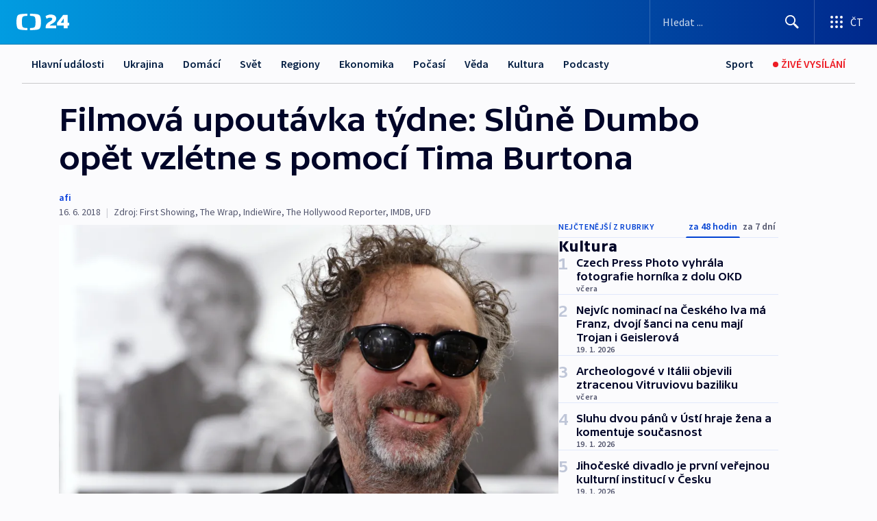

--- FILE ---
content_type: text/html; charset=utf-8
request_url: https://ct24.ceskatelevize.cz/clanek/kultura/filmova-upoutavka-tydne-slune-dumbo-opet-vzletne-s-pomoci-tima-burtona-78214
body_size: 58826
content:
<!DOCTYPE html><html lang="cs" data-sentry-element="Html" data-sentry-component="MyDocument" data-sentry-source-file="_document.tsx"><head data-sentry-element="Head" data-sentry-source-file="_document.tsx"><meta charSet="utf-8"/><meta content="initial-scale=1.0, width=device-width" name="viewport" data-sentry-element="meta" data-sentry-source-file="_app.tsx"/><meta name="publisher" content="ČT24, Česká televize" data-sentry-element="meta" data-sentry-source-file="_app.tsx"/><meta name="language" content="cs" data-sentry-element="meta" data-sentry-source-file="_app.tsx"/><meta name="theme-color" content="#ffffff" data-sentry-element="meta" data-sentry-source-file="_app.tsx"/><link rel="icon" href="/static/favicon.ico" sizes="any"/><link rel="icon" type="image/svg+xml" href="/static/favicon.svg"/><link rel="icon" type="image/png" href="/static/favicon.png"/><link rel="apple-touch-icon" href="/static/apple-touch-icon.png"/><link rel="manifest" href="/static/manifest.json"/><link rel="canonical" href="https://ct24.ceskatelevize.cz/clanek/kultura/filmova-upoutavka-tydne-slune-dumbo-opet-vzletne-s-pomoci-tima-burtona-78214"/><link rel="stylesheet" href="https://ctfs.ceskatelevize.cz/static/scripts/cmp/v2.1/orestbida/brands/ct24-light.css"/><title>Filmová upoutávka týdne: Slůně Dumbo opět vzlétne s pomocí Tima Burtona — ČT24 — Česká televize</title><meta name="description" content="Slůně s obřími ušisky jménem Dumbo je hvězdou slavného animovaného filmu z rané éry celovečerních snímků studia Walt Disney. Přes sedmdesát let staré dílo se teď dočká hrané verze. Projekt dostal na starost režisér Tim Burton, kterého přitom proslavila temná až morbidní poetika. Pro studio Disney ale nejde o úplný risk. Burton už mu jednou zajistil miliardový hit, když v hrané podobě představil Alenku v říši divů. V kinech se Dumbo předvede v březnu 2019."/><meta name="robots" content="index, follow"/><meta property="og:title" content="Filmová upoutávka týdne: Slůně Dumbo opět vzlétne s pomocí Tima Burtona"/><meta property="og:description" content="Slůně s obřími ušisky jménem Dumbo je hvězdou slavného animovaného filmu z rané éry celovečerních snímků studia Walt Disney. Přes sedmdesát let staré dílo se teď dočká hrané verze. Projekt dostal na starost režisér Tim Burton, kterého přitom proslavila temná až morbidní poetika. Pro studio Disney ale nejde o úplný risk. Burton už mu jednou zajistil miliardový hit, když v hrané podobě představil Alenku v říši divů. V kinech se Dumbo předvede v březnu 2019."/><meta property="og:image" content="https://fs2-ct24.ceskatelevize.cz/image/[base64].jpg?width=1280"/><meta property="og:type" content="article"/><script type="application/ld+json">{"@context":"https://schema.org","@type":"Article","headline":"Filmová upoutávka týdne: Slůně Dumbo opět vzlétne s pomocí Tima Burtona","description":"Slůně s obřími ušisky jménem Dumbo je hvězdou slavného animovaného filmu z rané éry celovečerních snímků studia Walt Disney. Přes sedmdesát let staré dílo se teď dočká hrané verze. Projekt dostal na starost režisér Tim Burton, kterého přitom proslavila temná až morbidní poetika. Pro studio Disney ale nejde o úplný risk. Burton už mu jednou zajistil miliardový hit, když v hrané podobě představil Alenku v říši divů. V kinech se Dumbo předvede v březnu 2019.","datePublished":"2018-06-16T18:30:00+02:00","dateModified":"2018-06-16T18:30:00+02:00","author":[],"publisher":{"@type":"Organization","name":"ČT24 - Česká televize","logo":{"@type":"ImageObject","url":"https://ctfs.ceskatelevize.cz/static/channels/ct24.svg"}},"image":["https://fs2-ct24.ceskatelevize.cz/image/[base64].jpg?width=1024",{"@type":"ImageObject","url":"https://fs2-ct24.ceskatelevize.cz/image/[base64].jpg?width=1024","caption":"Tim Burton","creditText":"Zdroj: Reuters, Yuriko Nakao"}],"mainEntityOfPage":{"@type":"WebPage","@id":"https://ct24.ceskatelevize.cz/clanek/kultura/filmova-upoutavka-tydne-slune-dumbo-opet-vzletne-s-pomoci-tima-burtona-78214"},"keywords":"Kultura, Filmová upoutávka týdne, Film a televize, Tim Burton"}</script><meta name="next-head-count" content="20"/><script id="google-tag-manager" nonce="MGUwNDZmYzYtZWI2Ni00NDNkLThmMDItOTFjOGRlM2NiZTc0" data-sentry-element="Script" data-sentry-source-file="_document.tsx" data-nscript="beforeInteractive">
                        var dataLayer = dataLayer || [];dataLayer.push({
                            "page": { "section": "24" },
                            "app": {"version": "1.73.8", "platform": "Web"}
                        });

                        (function(w,d,s,l,i){w[l]=w[l]||[];w[l].push({'gtm.start':
                        new Date().getTime(),event:'gtm.js'});var f=d.getElementsByTagName(s)[0],
                        j=d.createElement(s),dl=l!='dataLayer'?'&l='+l:'';j.async=true;j.src=
                        'https://www.googletagmanager.com/gtm.js?id='+i+dl;var n=d.querySelector('[nonce]');
                        n&&j.setAttribute('nonce',n.nonce||n.getAttribute('nonce'));f.parentNode.insertBefore(j,f);
                        })(window,document,'script','dataLayer','GTM-WR543Z2');
                  </script><link nonce="MGUwNDZmYzYtZWI2Ni00NDNkLThmMDItOTFjOGRlM2NiZTc0" rel="preload" href="/_next/static/css/eb0e2c75f8046766.css" as="style"/><link nonce="MGUwNDZmYzYtZWI2Ni00NDNkLThmMDItOTFjOGRlM2NiZTc0" rel="stylesheet" href="/_next/static/css/eb0e2c75f8046766.css" data-n-g=""/><link nonce="MGUwNDZmYzYtZWI2Ni00NDNkLThmMDItOTFjOGRlM2NiZTc0" rel="preload" href="/_next/static/css/cf23267297961e52.css" as="style"/><link nonce="MGUwNDZmYzYtZWI2Ni00NDNkLThmMDItOTFjOGRlM2NiZTc0" rel="stylesheet" href="/_next/static/css/cf23267297961e52.css" data-n-p=""/><link nonce="MGUwNDZmYzYtZWI2Ni00NDNkLThmMDItOTFjOGRlM2NiZTc0" rel="preload" href="/_next/static/css/b5b3546fd1e0f7d1.css" as="style"/><link nonce="MGUwNDZmYzYtZWI2Ni00NDNkLThmMDItOTFjOGRlM2NiZTc0" rel="stylesheet" href="/_next/static/css/b5b3546fd1e0f7d1.css" data-n-p=""/><noscript data-n-css="MGUwNDZmYzYtZWI2Ni00NDNkLThmMDItOTFjOGRlM2NiZTc0"></noscript><script defer="" nonce="MGUwNDZmYzYtZWI2Ni00NDNkLThmMDItOTFjOGRlM2NiZTc0" nomodule="" src="/_next/static/chunks/polyfills-42372ed130431b0a.js"></script><script src="/_next/static/chunks/webpack-9d436da92b284dc9.js" nonce="MGUwNDZmYzYtZWI2Ni00NDNkLThmMDItOTFjOGRlM2NiZTc0" defer=""></script><script src="/_next/static/chunks/framework-df2fc3d29a08040c.js" nonce="MGUwNDZmYzYtZWI2Ni00NDNkLThmMDItOTFjOGRlM2NiZTc0" defer=""></script><script src="/_next/static/chunks/main-39313285097fd8c9.js" nonce="MGUwNDZmYzYtZWI2Ni00NDNkLThmMDItOTFjOGRlM2NiZTc0" defer=""></script><script src="/_next/static/chunks/pages/_app-47a8a81abe7733c6.js" nonce="MGUwNDZmYzYtZWI2Ni00NDNkLThmMDItOTFjOGRlM2NiZTc0" defer=""></script><script src="/_next/static/chunks/2852872c-095e82de10fae69e.js" nonce="MGUwNDZmYzYtZWI2Ni00NDNkLThmMDItOTFjOGRlM2NiZTc0" defer=""></script><script src="/_next/static/chunks/75fc9c18-c433d48982ca9a30.js" nonce="MGUwNDZmYzYtZWI2Ni00NDNkLThmMDItOTFjOGRlM2NiZTc0" defer=""></script><script src="/_next/static/chunks/86-353db38eb9faeaaf.js" nonce="MGUwNDZmYzYtZWI2Ni00NDNkLThmMDItOTFjOGRlM2NiZTc0" defer=""></script><script src="/_next/static/chunks/1509-4afa60b80d17ef4b.js" nonce="MGUwNDZmYzYtZWI2Ni00NDNkLThmMDItOTFjOGRlM2NiZTc0" defer=""></script><script src="/_next/static/chunks/8460-92487105c425564e.js" nonce="MGUwNDZmYzYtZWI2Ni00NDNkLThmMDItOTFjOGRlM2NiZTc0" defer=""></script><script src="/_next/static/chunks/1717-e987c59798af39f8.js" nonce="MGUwNDZmYzYtZWI2Ni00NDNkLThmMDItOTFjOGRlM2NiZTc0" defer=""></script><script src="/_next/static/chunks/608-61f15136e3e80c7d.js" nonce="MGUwNDZmYzYtZWI2Ni00NDNkLThmMDItOTFjOGRlM2NiZTc0" defer=""></script><script src="/_next/static/chunks/7444-e60ad12959b52b0e.js" nonce="MGUwNDZmYzYtZWI2Ni00NDNkLThmMDItOTFjOGRlM2NiZTc0" defer=""></script><script src="/_next/static/chunks/3028-ba2a8d82ec1582b5.js" nonce="MGUwNDZmYzYtZWI2Ni00NDNkLThmMDItOTFjOGRlM2NiZTc0" defer=""></script><script src="/_next/static/chunks/4035-8e9f8e7f61c25e84.js" nonce="MGUwNDZmYzYtZWI2Ni00NDNkLThmMDItOTFjOGRlM2NiZTc0" defer=""></script><script src="/_next/static/chunks/2990-59520cf8d197b73c.js" nonce="MGUwNDZmYzYtZWI2Ni00NDNkLThmMDItOTFjOGRlM2NiZTc0" defer=""></script><script src="/_next/static/chunks/pages/article/%5B...slug%5D-952bc5b55d16dac3.js" nonce="MGUwNDZmYzYtZWI2Ni00NDNkLThmMDItOTFjOGRlM2NiZTc0" defer=""></script><script src="/_next/static/Z-Fvt_APwofeyyCl6jn-t/_buildManifest.js" nonce="MGUwNDZmYzYtZWI2Ni00NDNkLThmMDItOTFjOGRlM2NiZTc0" defer=""></script><script src="/_next/static/Z-Fvt_APwofeyyCl6jn-t/_ssgManifest.js" nonce="MGUwNDZmYzYtZWI2Ni00NDNkLThmMDItOTFjOGRlM2NiZTc0" defer=""></script><style nonce="MGUwNDZmYzYtZWI2Ni00NDNkLThmMDItOTFjOGRlM2NiZTc0">.ctg-footer__social {
  color: #6f6f6f;
  display: flex;
  font-size: 1rem;
  align-items: center;
  font-family: SourceSansPro, sans-serif;
  line-height: 1.375rem;
  letter-spacing: 0;
  justify-content: center;
}
.ctg-footer__social-title {
  margin: 0;
  display: none;
  white-space: nowrap;
}
@media (min-width: 768px) {
  .ctg-footer__social-title {
    display: initial;
  }
}
  .ctg-footer__social-title.darkMode {
    color: rgba(255, 255, 255, 0.8);
  }
  .ctg-footer__social-list {
    margin: 0 0 16px 0;
    display: flex;
    padding: 0;
    list-style: none;
  }
@media (min-width: 768px) {
  .ctg-footer__social-list {
    margin: 0 0 0 15px;
  }
}
  .ctg-footer__social-list-item {
    width: 52px;
    margin: 0 4px;
    text-align: center;
  }
@media (min-width: 414px) {
  .ctg-footer__social-list-item {
    width: 64px;
  }
}
  .ctg-footer__social-list-item:first-child {
    margin-left: 0;
  }
  .ctg-footer__social-list-item:last-child {
    margin-right: 0;
  }
  .ctg-footer__social-list-item:hover {
    cursor: pointer;
    text-decoration: underline;
  }
  .ctg-footer__social-list-item:hover img.ctg-footer__icon-no-hover {
    display: none;
  }
  .ctg-footer__social-list-item:hover img.ctg-footer__icon-hover {
    display: block;
  }
  .ctg-footer__social-list-item img {
    width: 36px;
    height: 36px;
    margin: auto;
  }
@media (min-width: 768px) {
  .ctg-footer__social-list-item {
    width: initial;
  }
}
@media (min-width: 768px) {
  .ctg-footer__social-list-item img {
    width: 32px;
    height: 32px;
  }
}
  .ctg-footer__icon-hover {
    display: none;
  }
  .ctg-footer__icon-no-hover {
    display: block;
  }
  .ctg-footer__social-list-item-title {
    color: #6f6f6f;
    font-size: 0.75rem;
    font-family: SourceSansPro, sans-serif;
    font-weight: 400;
    line-height: 18px;
    white-space: nowrap;
    letter-spacing: 0.0375rem;
    text-transform: initial;
  }
@media (min-width: 768px) {
  .ctg-footer__social-list-item-title {
    display: none;
  }
}
  .ctg-footer__social-item-link {
    display: block;
    text-decoration: none;
  }
  .ctg-footer__channels-list {
    width: 100%;
    margin: 0;
    display: none;
    padding: 0;
    list-style: none;
  }
@media (min-width: 768px) {
  .ctg-footer__channels-list {
    display: flex;
  }
}
@media (min-width: 1024px) {
  .ctg-footer__channels-list {
    flex-wrap: wrap;
  }
}
  .ctg-footer__channels-list-item {
    flex: 1 1 auto;
    display: flex;
    margin-bottom: 40px;
    justify-content: center;
  }
@media (min-width: 1024px) {
  .ctg-footer__channels-list-item {
    flex: 0 1 30%;
    justify-content: start;
  }
}
  .ctg-footer__channels-list-item img {
    height: 20px;
  }
@media (min-width: 1024px) {
  .ctg-footer__channels-list-item img {
    height: 24px;
  }
}
  .ctg-footer__sr-only {
    top: auto;
    left: -10000px;
    width: 1px;
    height: 1px;
    overflow: hidden;
    position: absolute;
  }
  .ctg-footer__sub-footer {
    color: #6f6f6f;
    display: flex;
    font-size: 0.875rem;
    font-family: SourceSansPro, sans-serif;
    font-weight: 400;
    line-height: 1.25rem;
    letter-spacing: 0;
    text-transform: initial;
    justify-content: space-between;
  }
  .ctg-footer__sub-footer a {
    color: #041e42;
    transition: color 300ms ease-in;
    text-decoration: none;
  }
  .ctg-footer__sub-footer p {
    margin: 0;
  }
@media (max-width: 413px) {
  .ctg-footer__sub-footer div:first-child span:first-of-type {
    display: block;
  }
}
  .ctg-footer__sub-footer.darkMode span, .ctg-footer__sub-footer.darkMode a {
    color: rgba(255, 255, 255, 0.8);
  }
  .ctg-footer__sub-footer.darkMode p:first-child {
    color: rgba(255, 255, 255, 0.6);
  }
  .ctg-footer__sub-footer a:hover {
    text-decoration: underline;
  }
  .ctg-footer__separator {
    margin: 0px 7px;
  }
@media (max-width: 413px) {
  .ctg-footer__hidden {
    display: none;
  }
}
  .ctg-footer__right-column {
    display: none;
  }
@media (min-width: 768px) {
  .ctg-footer__right-column {
    display: flex;
  }
}
  .ctg-footer__contacts {
    color: #6f6f6f;
    font-size: 1rem;
    text-align: left;
    font-family: SourceSansPro, sans-serif;
    line-height: 20px;
    letter-spacing: 0;
  }
  .ctg-footer__contacts a {
    color: #041e42;
    transition: color 300ms ease-in;
    text-decoration: none;
  }
@media (min-width: 768px) and (max-width: 1023px) {
  .ctg-footer__contacts {
    text-align: center;
  }
}
  .ctg-footer__contacts a:hover {
    text-decoration: underline;
  }
  .ctg-footer__contacts-list {
    margin: 0;
    display: flex;
    flex-direction: column;
    justify-content: center;
  }
@media (min-width: 768px) {
  .ctg-footer__contacts-list {
    flex-direction: row;
  }
}
@media (min-width: 1024px) {
  .ctg-footer__contacts-list {
    justify-content: start;
  }
}
  .ctg-footer__contacts-list.darkMode span {
    color: #FFFFFF;
  }
  .ctg-footer__contacts-link {
    color: #041e42;
    margin: 0 0 0 0;
    display: flex;
    align-self: flex-start;
    line-height: 22px;
    align-content: center;
  }
  .ctg-footer__contacts-link img {
    margin-right: 10px;
  }
  .ctg-footer__contacts-link:first-child {
    margin: 0 0 18px 0;
  }
@media (min-width: 768px) {
  .ctg-footer__contacts-link:first-child {
    margin-right: 26px;
  }
}
  .ctg-footer__strong {
    font-family: SourceSansPro, sans-serif;
    font-weight: 600;
  }
  .ctg-footer__opening-hours {
    color: #000;
    margin: 0 0 16px 0;
  }
  .ctg-footer__opening-hours span:last-child {
    color: #6f6f6f;
    display: inline-block;
    margin-top: 8px;
  }
  .ctg-footer__opening-hours.darkMode span:first-child {
    color: #FFFFFF;
  }
  .ctg-footer__opening-hours.darkMode span:last-child {
    color: rgba(255, 255, 255, 0.8);
  }
  .footer-0-2-1 {  }
  .footer-0-2-1.darkMode {  }
  .footer-0-2-1 hr {
    opacity: 1;
  }
  .wrapper-0-2-2 {
    margin: 0 auto;
    display: grid;
    padding: 32px 16px 24px 16px;
  }
@media (min-width: 768px) {
  .wrapper-0-2-2 {
    padding: 48px 24px 32px 24px;
    grid-row-gap: 0px;
    grid-column-gap: 0px;
    grid-template-rows: repeat(6, auto);
    grid-template-columns: repeat(2, auto);
  }
}
@media (min-width: 1024px) {
  .wrapper-0-2-2 {
    grid-template-rows: repeat(6, auto);
  }
}
  .wrapper-0-2-2 a:focus {
    outline: none;
    box-shadow: 0px 0px 0px 2px #60a0ff;
    border-radius: 4px;
  }
  .logo-0-2-3 {
    display: block;
    justify-self: start;
    margin-bottom: 24px;
  }
  .logo-0-2-3 img {
    height: 24px;
  }
@media (min-width: 768px) {
  .logo-0-2-3 {
    grid-area: 1 / 1 / 2 / 2;
    margin-bottom: 40px;
  }
}
@media (min-width: 1024px) {
  .logo-0-2-3 {
    margin-bottom: 56px;
  }
}
@media (min-width: 768px) {
  .logo-0-2-3 img {
    height: 32px;
  }
}
  .social-0-2-4 {  }
@media (min-width: 768px) {
  .social-0-2-4 {
    grid-area: 1 / 2 / 1 / 3;
    align-self: flex-start;
    justify-content: flex-end;
  }
}
  .contacts-0-2-5 {
    margin-bottom: 22px;
  }
@media (min-width: 768px) {
  .contacts-0-2-5 {
    grid-area: 4 / 1 / 4 / 3;
  }
}
@media (min-width: 1024px) {
  .contacts-0-2-5 {
    grid-area: 3 / 2 / 3 / 3;
  }
}
  .channels-0-2-6 {  }
@media (min-width: 768px) {
  .channels-0-2-6 {
    grid-area: 3 / 1 / 3 / 3;
  }
}
@media (min-width: 1024px) {
  .channels-0-2-6 {
    grid-area: 2 / 2 / 2 / 3;
    align-self: start;
    margin-bottom: 11px;
  }
}
  .divider-0-2-7 {
    width: 100%;
    border: none;
    height: 1px;
    margin: 0 0 16px 0;
    background-color: #e0e0e0;
  }
@media (min-width: 768px) {
  .divider-0-2-7 {
    margin: 0 0 24px 0;
    grid-area: 5 / 1 / 5 / 3;
  }
}
@media (min-width: 1024px) {
  .divider-0-2-7 {
    grid-area: 5 / 1 / 5 / 3;
  }
}
  .dividerMedium-0-2-8 {
    margin: 0 0 16px 0;
  }
  .dividerLow-0-2-9 {
    margin: 0 0 20px 0;
  }
@media (min-width: 768px) {
  .dividerLow-0-2-9 {
    margin: 0 0 12px 0;
  }
}
  .dividerMobile-0-2-10 {  }
@media (min-width: 768px) {
  .dividerMobile-0-2-10 {
    display: none;
  }
}
  .linkList-0-2-11 {
    margin: 0 0 20px 0;
    display: flex;
    padding: 0;
    row-gap: 18px;
    flex-wrap: wrap;
    font-size: 1rem;
    list-style: none;
    font-family: SourceSansPro, sans-serif;
    line-height: 1.375rem;
    letter-spacing: 0;
  }
  .linkList-0-2-11 a {
    color: #041e42;
    transition: color 300ms ease-in;
    text-decoration: none;
  }
@media (min-width: 768px) {
  .linkList-0-2-11 {
    margin: 0 0 40px 0;
    display: grid;
    grid-column: 1 / 3;
    grid-template-columns: repeat(3, 1fr);
  }
  .linkList-0-2-11 #tvProgram {
    grid-area: 1 / 1;
  }
  .linkList-0-2-11 #ziveVysilani {
    grid-area: 2 / 1;
  }
  .linkList-0-2-11 #tvPoplatky {
    grid-area: 3 / 1;
  }
  .linkList-0-2-11 #teletext {
    grid-area: 4 / 1;
  }
  .linkList-0-2-11 #podcasty {
    grid-area: 5 / 1;
  }
  .linkList-0-2-11 #pocasi {
    grid-area: 1 / 2;
  }
  .linkList-0-2-11 #eshop {
    grid-area: 2 / 2;
  }
  .linkList-0-2-11 #mobilniAplikace {
    grid-area: 3 / 2;
  }
  .linkList-0-2-11 #vseoCt {
    grid-area: 4 / 2;
  }
  .linkList-0-2-11 #studioBrno {
    grid-area: 2 / 3;
  }
  .linkList-0-2-11 #proMedia {
    grid-area: 5 / 2;
  }
  .linkList-0-2-11 #studioOstrava {
    grid-area: 1 / 3;
  }
  .linkList-0-2-11 #radaCt {
    grid-area: 6 / 1;
  }
  .linkList-0-2-11 #kariera {
    grid-area: 3 / 3;
  }
  .linkList-0-2-11 #casteDotazy {
    grid-area: 4 / 3;
  }
  .linkList-0-2-11 #kontakty {
    grid-area: 5 / 3;
  }
}
@media (min-width: 1024px) {
  .linkList-0-2-11 {
    margin: 0 0 32px 0;
    display: flex;
    row-gap: 10px;
    grid-area: 2 / 1 / 5 / 2;
  }
}
  .linkList-0-2-11.darkMode {  }
  .linkList-0-2-11.darkMode a {
    color: #FFFFFF;
  }
  .linkList-0-2-11 a:hover {
    text-decoration: underline;
  }
  .linkListItem-0-2-12 {
    flex: 0 1 45%;
    line-height: 22px;
  }
@media (min-width: 768px) {
  .linkListItem-0-2-12 {
    flex: 0 1 33%;
  }
}
@media (min-width: 1024px) {
  .linkListItem-0-2-12 {
    flex: 0 1 50%;
  }
}
  .subFooter-0-2-13 {  }
@media (min-width: 768px) {
  .subFooter-0-2-13 {
    grid-area: 6 / 1 / 6 / 3;
  }
}
  .srOnly-0-2-14 {
    top: auto;
    left: -10000px;
    width: 1px;
    height: 1px;
    overflow: hidden;
    position: absolute;
  }
  .footer-d17-0-2-15 {
    background: #f4f4f4;
  }
  .footer-d17-0-2-15.darkMode {
    background: #001830;
  }
  .wrapper-d18-0-2-16 {
    max-width: 1216px;
  }
  .ctg-header__wrapper {
    width: 100%;
    content: a;
    box-sizing: border-box;
    background-color: #fff;
  }
  .ctg-header__document-disable-scroll-local {  }
@media screen and (max-width: 767px) {
  .ctg-header__document-disable-scroll-local {
    overflow: hidden !important;
    touch-action: none;
    overscroll-behavior: none;
    -webkit-overflow-scrolling: none;
  }
}
  .ctg-header__body-disable-scroll-local {  }
@media screen and (max-width: 767px) {
  .ctg-header__body-disable-scroll-local {
    overflow: hidden !important;
    touch-action: none;
    overscroll-behavior: none;
    -webkit-overflow-scrolling: none;
  }
}
  .ctg-header__document-disable-scroll-global {  }
@media screen and (max-width: 427px) {
  .ctg-header__document-disable-scroll-global {
    overflow: hidden !important;
    touch-action: none;
    overscroll-behavior: none;
    -webkit-overflow-scrolling: none;
  }
}
  .ctg-header__body-disable-scroll-global {  }
@media screen and (max-width: 427px) {
  .ctg-header__body-disable-scroll-global {
    overflow: hidden !important;
    touch-action: none;
    overscroll-behavior: none;
    -webkit-overflow-scrolling: none;
  }
}
  .ctg-header__document-disable-scroll-local-d2 {  }
@media screen and (max-width: 767px) {
  .ctg-header__document-disable-scroll-local-d2 {
    padding-right: 0px !important;
  }
}
  .ctg-header__document-disable-scroll-global-d4 {  }
@media screen and (max-width: 427px) {
  .ctg-header__document-disable-scroll-global-d4 {
    padding-right: 0px !important;
  }
}
  .ctg-header__inset-focus-visible {  }
  .ctg-header__context-menu-item-disabled {  }
  .ctg-header__context-menu-item.ctg-header__context-menu-item-disabled .ctg-header__context-menu-item-link, .ctg-header__context-menu-item.ctg-header__context-menu-item-disabled .ctg-header__context-menu-item-link:hover {
    cursor: auto;
  }
  .ctg-header__context-menu-item-active {  }
  .ctg-header__context-menu-item.ctg-header__context-menu-item-active .ctg-header__context-menu-item-link {
    cursor: default;
    font-family: SourceSansPro, sans-serif;
    font-weight: 600;
  }
  .ctg-header__context-menu-item-link {
    display: flex;
    padding: 9px 26px 9px;
    font-size: 1rem;
    align-items: center;
    font-family: SourceSansPro, sans-serif;
    line-height: 1.375rem;
    letter-spacing: 0;
    vertical-align: sub;
  }
  .ctg-header__context-menu-item:not(.ctg-header__context-menu-item-disabled) .ctg-header__context-menu-item-link:hover {  }
  .ctg-header__context-menu-item-link:hover {
    text-decoration: none;
  }
  .ctg-header__profile-name {  }
  .ctg-header__profile-name + ul li:first-child .ctg-header__context-menu-item-link {
    padding: 0 24px 9px;
  }
  .ctg-header__profile-name + ul li:first-child .ctg-header__context-menu-item-link:hover {
    text-decoration: underline;
    background-color: #fff;
  }
  .ctg-header__context-menu-item-link-is-not {  }
  .ctg-header__context-menu-item-link.ctg-header__context-menu-item-link-is-not {
    outline: none;
  }
  .ctg-header__context-menu-item-link.ctg-header__context-menu-item-link-is-not.focus-visible {
    box-shadow: 0px 0px 0px 2px #60a0ff;
  }
  .ctg-header__context-menu-item {
    color: #393939;
    width: 100%;
    padding: 0;
    max-width: 100%;
    list-style: none;
  }
  .ctg-header__context-menu-item > span {
    display: flex;
    align-items: center;
  }
  .ctg-header__context-menu-item > span > svg {
    fill: currentColor;
    flex: 0 0 auto;
    width: 20px;
    height: 20px;
    margin: 0 8px 0 -28px;
  }
  .ctg-header__context-menu-icon {
    width: 20px;
    display: flex;
    align-items: center;
    margin-right: 18px;
  }
  .ctg-header__context-menu-item-disabled-d0 {  }
  .ctg-header__context-menu-item.ctg-header__context-menu-item-disabled-d0 .ctg-header__context-menu-item-link, .ctg-header__context-menu-item.ctg-header__context-menu-item-disabled-d0 .ctg-header__context-menu-item-link:hover {
    background-color: transparent;
    color: #8d8d8d;
  }
  .ctg-header__context-menu-item-active-d1 {  }
  .ctg-header__context-menu-item.ctg-header__context-menu-item-active-d1 .ctg-header__context-menu-item-link {
    color: #000000;
  }
  .ctg-header__context-menu-item-link-d2 {
    color: #041e42;
  }
  .ctg-header__context-menu-item:not(.ctg-header__context-menu-item-disabled) .ctg-header__context-menu-item-link-d2:hover {
    color: #000000;
    background-color: #f4f4f4;
  }
  .ctg-header__context-menu-item-disabled-d3 {  }
  .ctg-header__context-menu-item.ctg-header__context-menu-item-disabled-d3 .ctg-header__context-menu-item-link, .ctg-header__context-menu-item.ctg-header__context-menu-item-disabled-d3 .ctg-header__context-menu-item-link:hover {
    background-color: transparent;
    color: #8d8d8d;
  }
  .ctg-header__context-menu-item-active-d4 {  }
  .ctg-header__context-menu-item.ctg-header__context-menu-item-active-d4 .ctg-header__context-menu-item-link {
    color: #000000;
  }
  .ctg-header__context-menu-item-link-d5 {
    color: #041e42;
  }
  .ctg-header__context-menu-item:not(.ctg-header__context-menu-item-disabled) .ctg-header__context-menu-item-link-d5:hover {
    color: #000000;
    background-color: #f4f4f4;
  }
  .ctg-header__context-menu-item-disabled-d6 {  }
  .ctg-header__context-menu-item.ctg-header__context-menu-item-disabled-d6 .ctg-header__context-menu-item-link, .ctg-header__context-menu-item.ctg-header__context-menu-item-disabled-d6 .ctg-header__context-menu-item-link:hover {
    background-color: transparent;
    color: #8d8d8d;
  }
  .ctg-header__context-menu-item-active-d7 {  }
  .ctg-header__context-menu-item.ctg-header__context-menu-item-active-d7 .ctg-header__context-menu-item-link {
    color: #000000;
  }
  .ctg-header__context-menu-item-link-d8 {
    color: #041e42;
  }
  .ctg-header__context-menu-item:not(.ctg-header__context-menu-item-disabled) .ctg-header__context-menu-item-link-d8:hover {
    color: #000000;
    background-color: #f4f4f4;
  }
  .ctg-header__context-menu-item-disabled-d9 {  }
  .ctg-header__context-menu-item.ctg-header__context-menu-item-disabled-d9 .ctg-header__context-menu-item-link, .ctg-header__context-menu-item.ctg-header__context-menu-item-disabled-d9 .ctg-header__context-menu-item-link:hover {
    background-color: transparent;
    color: #8d8d8d;
  }
  .ctg-header__context-menu-item-active-d10 {  }
  .ctg-header__context-menu-item.ctg-header__context-menu-item-active-d10 .ctg-header__context-menu-item-link {
    color: #000000;
  }
  .ctg-header__context-menu-item-link-d11 {
    color: #041e42;
  }
  .ctg-header__context-menu-item:not(.ctg-header__context-menu-item-disabled) .ctg-header__context-menu-item-link-d11:hover {
    color: #000000;
    background-color: #f4f4f4;
  }
  .ctg-header__context-menu-item-disabled-d12 {  }
  .ctg-header__context-menu-item.ctg-header__context-menu-item-disabled-d12 .ctg-header__context-menu-item-link, .ctg-header__context-menu-item.ctg-header__context-menu-item-disabled-d12 .ctg-header__context-menu-item-link:hover {
    background-color: transparent;
    color: #8d8d8d;
  }
  .ctg-header__context-menu-item-active-d13 {  }
  .ctg-header__context-menu-item.ctg-header__context-menu-item-active-d13 .ctg-header__context-menu-item-link {
    color: #000000;
  }
  .ctg-header__context-menu-item-link-d14 {
    color: #041e42;
  }
  .ctg-header__context-menu-item:not(.ctg-header__context-menu-item-disabled) .ctg-header__context-menu-item-link-d14:hover {
    color: #000000;
    background-color: #f4f4f4;
  }
  .ctg-header__context-menu-item-disabled-d15 {  }
  .ctg-header__context-menu-item.ctg-header__context-menu-item-disabled-d15 .ctg-header__context-menu-item-link, .ctg-header__context-menu-item.ctg-header__context-menu-item-disabled-d15 .ctg-header__context-menu-item-link:hover {
    background-color: transparent;
    color: #8d8d8d;
  }
  .ctg-header__context-menu-item-active-d16 {  }
  .ctg-header__context-menu-item.ctg-header__context-menu-item-active-d16 .ctg-header__context-menu-item-link {
    color: #000000;
  }
  .ctg-header__context-menu-item-link-d17 {
    color: #041e42;
  }
  .ctg-header__context-menu-item:not(.ctg-header__context-menu-item-disabled) .ctg-header__context-menu-item-link-d17:hover {
    color: #000000;
    background-color: #f4f4f4;
  }
  .ctg-header__context-menu-item-disabled-d18 {  }
  .ctg-header__context-menu-item.ctg-header__context-menu-item-disabled-d18 .ctg-header__context-menu-item-link, .ctg-header__context-menu-item.ctg-header__context-menu-item-disabled-d18 .ctg-header__context-menu-item-link:hover {
    background-color: transparent;
    color: #8d8d8d;
  }
  .ctg-header__context-menu-item-active-d19 {  }
  .ctg-header__context-menu-item.ctg-header__context-menu-item-active-d19 .ctg-header__context-menu-item-link {
    color: #000000;
  }
  .ctg-header__context-menu-item-link-d20 {
    color: #041e42;
  }
  .ctg-header__context-menu-item:not(.ctg-header__context-menu-item-disabled) .ctg-header__context-menu-item-link-d20:hover {
    color: #000000;
    background-color: #f4f4f4;
  }
  .ctg-header__context-menu-item-disabled-d21 {  }
  .ctg-header__context-menu-item.ctg-header__context-menu-item-disabled-d21 .ctg-header__context-menu-item-link, .ctg-header__context-menu-item.ctg-header__context-menu-item-disabled-d21 .ctg-header__context-menu-item-link:hover {
    background-color: transparent;
    color: #8d8d8d;
  }
  .ctg-header__context-menu-item-active-d22 {  }
  .ctg-header__context-menu-item.ctg-header__context-menu-item-active-d22 .ctg-header__context-menu-item-link {
    color: #000000;
  }
  .ctg-header__context-menu-item-link-d23 {
    color: #041e42;
  }
  .ctg-header__context-menu-item:not(.ctg-header__context-menu-item-disabled) .ctg-header__context-menu-item-link-d23:hover {
    color: #000000;
    background-color: #f4f4f4;
  }
  .ctg-header__context-menu-item-disabled-d24 {  }
  .ctg-header__context-menu-item.ctg-header__context-menu-item-disabled-d24 .ctg-header__context-menu-item-link, .ctg-header__context-menu-item.ctg-header__context-menu-item-disabled-d24 .ctg-header__context-menu-item-link:hover {
    background-color: transparent;
    color: #8d8d8d;
  }
  .ctg-header__context-menu-item-active-d25 {  }
  .ctg-header__context-menu-item.ctg-header__context-menu-item-active-d25 .ctg-header__context-menu-item-link {
    color: #000000;
  }
  .ctg-header__context-menu-item-link-d26 {
    color: #041e42;
  }
  .ctg-header__context-menu-item:not(.ctg-header__context-menu-item-disabled) .ctg-header__context-menu-item-link-d26:hover {
    color: #000000;
    background-color: #f4f4f4;
  }
  .ctg-header__context-menu-item-disabled-d27 {  }
  .ctg-header__context-menu-item.ctg-header__context-menu-item-disabled-d27 .ctg-header__context-menu-item-link, .ctg-header__context-menu-item.ctg-header__context-menu-item-disabled-d27 .ctg-header__context-menu-item-link:hover {
    background-color: transparent;
    color: #8d8d8d;
  }
  .ctg-header__context-menu-item-active-d28 {  }
  .ctg-header__context-menu-item.ctg-header__context-menu-item-active-d28 .ctg-header__context-menu-item-link {
    color: #000000;
  }
  .ctg-header__context-menu-item-link-d29 {
    color: #041e42;
  }
  .ctg-header__context-menu-item:not(.ctg-header__context-menu-item-disabled) .ctg-header__context-menu-item-link-d29:hover {
    color: #000000;
    background-color: #f4f4f4;
  }
  .ctg-header__context-menu-item-disabled-d30 {  }
  .ctg-header__context-menu-item.ctg-header__context-menu-item-disabled-d30 .ctg-header__context-menu-item-link, .ctg-header__context-menu-item.ctg-header__context-menu-item-disabled-d30 .ctg-header__context-menu-item-link:hover {
    background-color: transparent;
    color: #8d8d8d;
  }
  .ctg-header__context-menu-item-active-d31 {  }
  .ctg-header__context-menu-item.ctg-header__context-menu-item-active-d31 .ctg-header__context-menu-item-link {
    color: #000000;
  }
  .ctg-header__context-menu-item-link-d32 {
    color: #041e42;
  }
  .ctg-header__context-menu-item:not(.ctg-header__context-menu-item-disabled) .ctg-header__context-menu-item-link-d32:hover {
    color: #000000;
    background-color: #f4f4f4;
  }
  .ctg-header__context-menu-item-disabled-d33 {  }
  .ctg-header__context-menu-item.ctg-header__context-menu-item-disabled-d33 .ctg-header__context-menu-item-link, .ctg-header__context-menu-item.ctg-header__context-menu-item-disabled-d33 .ctg-header__context-menu-item-link:hover {
    background-color: transparent;
    color: #8d8d8d;
  }
  .ctg-header__context-menu-item-active-d34 {  }
  .ctg-header__context-menu-item.ctg-header__context-menu-item-active-d34 .ctg-header__context-menu-item-link {
    color: #000000;
  }
  .ctg-header__context-menu-item-link-d35 {
    color: #041e42;
  }
  .ctg-header__context-menu-item:not(.ctg-header__context-menu-item-disabled) .ctg-header__context-menu-item-link-d35:hover {
    color: #000000;
    background-color: #f4f4f4;
  }
  .ctg-header__context-menu-item-disabled-d36 {  }
  .ctg-header__context-menu-item.ctg-header__context-menu-item-disabled-d36 .ctg-header__context-menu-item-link, .ctg-header__context-menu-item.ctg-header__context-menu-item-disabled-d36 .ctg-header__context-menu-item-link:hover {
    background-color: transparent;
    color: #8d8d8d;
  }
  .ctg-header__context-menu-item-active-d37 {  }
  .ctg-header__context-menu-item.ctg-header__context-menu-item-active-d37 .ctg-header__context-menu-item-link {
    color: #000000;
  }
  .ctg-header__context-menu-item-link-d38 {
    color: #041e42;
  }
  .ctg-header__context-menu-item:not(.ctg-header__context-menu-item-disabled) .ctg-header__context-menu-item-link-d38:hover {
    color: #000000;
    background-color: #f4f4f4;
  }
  .ctg-header__local-menu-mobile-nav {
    width: 100%;
    display: none;
    position: relative;
    box-shadow: 0px 1px 3px rgba(0, 0, 0, 0.2), 0px 12px 24px -8px rgba(0, 0, 0, 0.15);
    margin-left: auto;
    background-color: #fff;
  }
  .ctg-header__local-menu-mobile-nav .ctg-header__context-menu {
    width: 100%;
    padding: 16px 0;
    box-shadow: none;
    background-color: transparent;
  }
  .ctg-header__local-menu-mobile-nav .ctg-header__context-menu li.ctg-header__context-menu-item-active > a, .ctg-header__local-menu-mobile-nav .ctg-header__context-menu li.ctg-header__context-menu-item-active > span, .ctg-header__local-menu-mobile-nav .ctg-header__context-menu li > a:hover {
    color: #041e42;
  }
  .ctg-header__local-menu-mobile-nav .ctg-header__context-menu li:not(.ctg-header__context-menu-item-disabled) > a:hover, .ctg-header__local-menu-mobile-nav .ctg-header__context-menu li:not(.ctg-header__context-menu-item-disabled) > span.ctg-header__local-menu-mobile-nav .ctg-header__context-menu li:not(.ctg-header__context-menu-item-disabled):hover {
    background-color: #f4f4f4;
  }
  .ctg-header__local-menu-mobile-nav-visible {
    display: block;
  }
  .ctg-header__local-menu-mobile-nav-wrapper {
    top: 105px;
    left: 0;
    width: 100%;
    height: calc(100% - 105px);
    padding: 0;
    z-index: 101;
    overflow: auto;
    position: fixed;
    visibility: hidden;
    background-color: rgba(0, 0, 0, .3);
  }
  .ctg-header__local-menu-mobile-nav-wrapper-visible {
    visibility: visible;
  }
  .ctg-header__local-menu-mobile-button-wrapper {
    color: inherit;
    display: flex;
    align-items: center;
  }
  .ctg-header__local-menu-mobile-button-wrapper > button {
    color: inherit;
    display: flex;
    padding: 10px 16px;
    align-items: center;
  }
  .ctg-header__local-menu-mobile-button > svg {
    color: inherit;
    width: 24px;
    height: 24px;
    margin-right: 4px;
  }
  .ctg-header__local-menu-mobile-button > span {
    color: inherit;
    font-size: 1rem;
    font-family: SourceSansPro, sans-serif;
    line-height: 1;
  }
  .ctg-header__inset-focus-visible {  }
  .ctg-header__hotlink-nav-list-item {
    position: relative;
  }
@media (max-width: 767px) {
  .ctg-header__hotlink-nav-list-item {
    border-left: 1px solid rgba(0, 0, 0, 0.2);
  }
}
  .ctg-header__hotlink-nav-list-item > a, .ctg-header__hotlink-nav-list-item > button, .ctg-header__hotlink-nav-list-item > span {
    height: 100%;
    margin: 0;
    display: flex;
    position: relative;
    font-size: 16px;
    box-sizing: border-box;
    transition: backgroundColor 150ms, borderColor 150ms,color 150ms;
    align-items: center;
    font-family: SourceSansPro, sans-serif;
    font-weight: 600;
    line-height: 1.314rem;
    padding-top: 5px;
    white-space: nowrap;
    padding-left: 14px;
    padding-right: 14px;
    letter-spacing: normal;
    padding-bottom: 5px;
    justify-content: center;
    text-decoration: none;
  }
  .ctg-header__hotlink-nav-list-item > span {
    cursor: default;
  }
  .ctg-header__hotlink-nav-list-item > a svg, .ctg-header__hotlink-nav-list-item > button svg, .ctg-header__hotlink-nav-list-item > span svg {
    margin-right: 4px;
  }
  .ctg-header__hotlink-nav-list-item-active.ctg-header__hotlink-nav-list-item > a svg, .ctg-header__hotlink-nav-list-item-active.ctg-header__hotlink-nav-list-item > button svg, .ctg-header__hotlink-nav-list-item-active.ctg-header__hotlink-nav-list-item > span svg {  }
  .ctg-header__hotlink-nav-list-item-active.ctg-header__hotlink-nav-list-item > a, .ctg-header__hotlink-nav-list-item-active.ctg-header__hotlink-nav-list-item > button, .ctg-header__hotlink-nav-list-item-active.ctg-header__hotlink-nav-list-item > span {  }
@media (hover: hover) {
  .ctg-header__hotlink-nav-list-item > a, .ctg-header__hotlink-nav-list-item > button, .ctg-header__hotlink-nav-list-item > span {  }
  .ctg-header__hotlink-nav-list-item > a:hover svg, .ctg-header__hotlink-nav-list-item > button:hover svg, .ctg-header__hotlink-nav-list-item > span:hover svg {  }
  .ctg-header__hotlink-nav-list-item > a:hover, .ctg-header__hotlink-nav-list-item > button:hover, .ctg-header__hotlink-nav-list-item > span:hover {
    text-decoration: none;
  }
}
  .ctg-header__hotlink-nav-list-item-active {  }
  .ctg-header__hotlink-nav-list-item-active:before {
    left: 50%;
    width: 0;
    bottom: -6px;
    height: 0;
    content: "";
    position: absolute;
    border-left: 6px solid transparent;
    margin-left: -6px;
    border-right: 6px solid transparent;
  }
  .ctg-header__hotlink-nav-list-item-d0 {  }
  .ctg-header__hotlink-nav-list-item-d0 > a, .ctg-header__hotlink-nav-list-item-d0 > button, .ctg-header__hotlink-nav-list-item-d0 > span {
    background-color: transparent;
    color: #041e42;
  }
  .ctg-header__hotlink-nav-list-item-d0 > a svg, .ctg-header__hotlink-nav-list-item-d0 > button svg, .ctg-header__hotlink-nav-list-item-d0 > span svg {
    color: inherit;
  }
  .ctg-header__hotlink-nav-list-item-active.ctg-header__hotlink-nav-list-item-d0 > a svg, .ctg-header__hotlink-nav-list-item-active.ctg-header__hotlink-nav-list-item-d0 > button svg, .ctg-header__hotlink-nav-list-item-active.ctg-header__hotlink-nav-list-item-d0 > span svg {
    color: inherit;
  }
  .ctg-header__hotlink-nav-list-item-active.ctg-header__hotlink-nav-list-item-d0 > a, .ctg-header__hotlink-nav-list-item-active.ctg-header__hotlink-nav-list-item-d0 > button, .ctg-header__hotlink-nav-list-item-active.ctg-header__hotlink-nav-list-item-d0 > span {
    background-color: #041e42;
    color: #fff;
    border-color: #041e42;
  }
@media (hover: hover) {
  .ctg-header__hotlink-nav-list-item-d0 > a, .ctg-header__hotlink-nav-list-item-d0 > button, .ctg-header__hotlink-nav-list-item-d0 > span {  }
  .ctg-header__hotlink-nav-list-item-d0 > a:hover svg, .ctg-header__hotlink-nav-list-item-d0 > button:hover svg, .ctg-header__hotlink-nav-list-item-d0 > span:hover svg {
    color: inherit;
  }
  .ctg-header__hotlink-nav-list-item-d0 > a:hover, .ctg-header__hotlink-nav-list-item-d0 > button:hover, .ctg-header__hotlink-nav-list-item-d0 > span:hover {
    background-color: #041e42;
    color: #fff;
    border-color: #041e42;
  }
}
  .ctg-header__hotlink-nav-list-item-active-d2 {  }
  .ctg-header__hotlink-nav-list-item-active-d2:before {
    border-top: 6px solid #041e42;
  }
  .ctg-header__hotlink-nav-list-item-d3 {  }
  .ctg-header__hotlink-nav-list-item-d3 > a, .ctg-header__hotlink-nav-list-item-d3 > button, .ctg-header__hotlink-nav-list-item-d3 > span {
    background-color: transparent;
    color: #041e42;
  }
  .ctg-header__hotlink-nav-list-item-d3 > a svg, .ctg-header__hotlink-nav-list-item-d3 > button svg, .ctg-header__hotlink-nav-list-item-d3 > span svg {
    color: inherit;
  }
  .ctg-header__hotlink-nav-list-item-active.ctg-header__hotlink-nav-list-item-d3 > a svg, .ctg-header__hotlink-nav-list-item-active.ctg-header__hotlink-nav-list-item-d3 > button svg, .ctg-header__hotlink-nav-list-item-active.ctg-header__hotlink-nav-list-item-d3 > span svg {
    color: inherit;
  }
  .ctg-header__hotlink-nav-list-item-active.ctg-header__hotlink-nav-list-item-d3 > a, .ctg-header__hotlink-nav-list-item-active.ctg-header__hotlink-nav-list-item-d3 > button, .ctg-header__hotlink-nav-list-item-active.ctg-header__hotlink-nav-list-item-d3 > span {
    background-color: #041e42;
    color: #fff;
    border-color: #041e42;
  }
@media (hover: hover) {
  .ctg-header__hotlink-nav-list-item-d3 > a, .ctg-header__hotlink-nav-list-item-d3 > button, .ctg-header__hotlink-nav-list-item-d3 > span {  }
  .ctg-header__hotlink-nav-list-item-d3 > a:hover svg, .ctg-header__hotlink-nav-list-item-d3 > button:hover svg, .ctg-header__hotlink-nav-list-item-d3 > span:hover svg {
    color: inherit;
  }
  .ctg-header__hotlink-nav-list-item-d3 > a:hover, .ctg-header__hotlink-nav-list-item-d3 > button:hover, .ctg-header__hotlink-nav-list-item-d3 > span:hover {
    background-color: #041e42;
    color: #fff;
    border-color: #041e42;
  }
}
  .ctg-header__hotlink-nav-list-item-active-d5 {  }
  .ctg-header__hotlink-nav-list-item-active-d5:before {
    border-top: 6px solid #041e42;
  }
  .ctg-header__hotlink-nav-list {
    height: 100%;
    margin: 0;
    display: flex;
    padding: 0;
    position: relative;
    list-style-type: none;
  }
  .ctg-header__hotlink-nav-button-container {
    position: relative;
  }
  .ctg-header__local-menu-nav-list-item {
    position: relative;
    max-width: 235px;
  }
  .ctg-header__local-menu-nav-list-item > a, .ctg-header__local-menu-nav-list-item > button, .ctg-header__local-menu-nav-list-item > span {
    color: #041e42;
    height: 57px;
    margin: 0;
    display: block;
    padding: 0 14px;
    overflow: hidden;
    position: relative;
    font-size: 1rem;
    box-sizing: border-box;
    transition: background-color 150ms, border-color 150ms,color 150ms;
    font-family: SourceSansPro, sans-serif;
    font-weight: 600;
    line-height: 57px;
    white-space: nowrap;
    text-overflow: ellipsis;
    letter-spacing: normal;
    text-decoration: none;
  }
  .ctg-header__local-menu-nav-list-item > span {
    cursor: default;
  }
  .ctg-header__local-menu-nav-list-item a {
    text-decoration: none;
  }
  .ctg-header__local-menu-nav-list-item-active.ctg-header__local-menu-nav-list-item > a, .ctg-header__local-menu-nav-list-item > a:hover, .ctg-header__local-menu-nav-list-item-active.ctg-header__local-menu-nav-list-item > button, .ctg-header__local-menu-nav-list-item > button:hover, .ctg-header__local-menu-nav-list-item-active.ctg-header__local-menu-nav-list-item > span, .ctg-header__local-menu-nav-list-item > span:hover {
    color: #fff;
    border-color: #041e42;
    text-decoration: none;
    background-color: #041e42;
  }
  .ctg-header__local-menu-nav-list-item-active:before {
    left: 50%;
    width: 0;
    bottom: -6px;
    height: 0;
    content: "";
    position: absolute;
    border-top: 6px solid #041e42;
    border-left: 6px solid transparent;
    margin-left: -6px;
    border-right: 6px solid transparent;
  }
  .ctg-header__local-menu-nav.ctg-header__local-menu-nav-gradient {
    mask-size: auto;
    mask-image: linear-gradient( to right, black calc(100% - 150px), transparent calc(100% - 100px));
    mask-repeat: no-repeat, no-repeat;
    mask-position: 0 0, 100% 0;
    -webkit-mask-size: auto;
    -webkit-mask-image: linear-gradient( to right, black calc(100% - 150px), transparent calc(100% - 100px));
    -webkit-mask-repeat: no-repeat, no-repeat;
    -webkit-mask-position: 0 0, 100% 0;
  }
  .ctg-header__local-menu-nav-list {
    width: fit-content;
    margin: 0;
    display: flex;
    padding: 0;
    position: relative;
    list-style-type: none;
  }
  .ctg-header__local-menu-nav-button-container {
    position: relative;
  }
  .ctg-header__local-menu-nav-button-container .ctg-header__context-menu {
    left: -30px;
  }
  .ctg-header__local-menu-nav-button:before {
    left: 50%;
    bottom: -6px;
    height: 0;
    content: "";
    display: block;
    opacity: 0;
    z-index: 2;
    position: absolute;
    transform: translateX(-50%);
    border-top: 6px solid #041e42;
    transition: opacity .150ms ease;
    border-left: 6px solid transparent;
    border-right: 6px solid transparent;
    pointer-events: none;
  }
  .ctg-header__local-menu-nav-button:hover {
    cursor: pointer;
  }
  .ctg-header__local-menu-nav-button-active {
    color: #fff !important;
    background-color: #041e42;
  }
  .ctg-header__local-menu-nav-button-active:before {
    opacity: 1;
  }
  .ctg-header__local-menu-nav-button-active.dark {
    color: #041e42 !important;
    background-color: #fff !important;
  }
  .ctg-header__local-menu-nav-button-active.dark:before {
    border-top: 6px solid #fff;
  }
  .ctg-header__local-menu-wrapper {
    position: relative;
  }
@media screen and (min-width: 768px) {
  .ctg-header__local-menu-wrapper {
    margin: 0 auto;
    padding: 0 24px;
    max-width: 1168px;
  }
}
  .ctg-header__local-menu {
    height: 49px;
    display: grid;
    z-index: 1;
    position: relative;
    box-sizing: border-box;
    align-items: center;
    border-bottom: 1px solid rgba(0, 0, 0, 0.2);
    justify-content: stretch;
    grid-template-columns: 1fr min-content min-content;
  }
@media screen and (min-width: 768px) {
  .ctg-header__local-menu {
    height: 57px;
    max-width: 100%;
    grid-template-rows: 57px;
    grid-template-columns: minmax(0, 100%) min-content min-content;
  }
  .ctg-header__local-menu.secondaryMenu {
    height: auto;
  }
}
  .ctg-header__local-menu.hideBottomLine {
    height: 48px;
    border-bottom: 0;
  }
@media screen and (min-width: 768px) {
  .ctg-header__local-menu.hideBottomLine {
    height: 56px;
    grid-template-rows: 56px;
  }
}
  .ctg-header__local-menu-secondary-wrapper {
    width: 100%;
  }
  .ctg-header__local-nav-wrapper {
    display: none;
  }
@media screen and (min-width: 768px) {
  .ctg-header__local-nav-wrapper {
    display: block;
    position: relative;
  }
}
  .ctg-header__hotlink-nav-wrapper {
    height: 100%;
    position: relative;
  }
@media screen and (min-width: 768px) {
  .ctg-header__hotlink-nav-wrapper {
    display: block;
    position: relative;
  }
}
  .ctg-header__local-menu-mobile-button-wrapper {
    height: 100%;
  }
@media screen and (min-width: 768px) {
  .ctg-header__local-menu-mobile-button-wrapper {
    display: none;
  }
}
  .ctg-header__local-menu-mobile-button-wrapper .ctg-header__local-menu-mobile-button {
    width: 100%;
    height: 100%;
  }
  .ctg-header__local-menu-mobile-button-wrapper .ctg-header__local-menu-mobile-button.ctg-header__local-menu-mobile-button-active {
    background-color: rgba(0, 0, 0, 0.04);
  }
@media (hover: hover) {
  .ctg-header__local-menu-mobile-button-wrapper .ctg-header__local-menu-mobile-button:hover {
    color: #fff;
    background-color: #041e42;
  }
  .inverted .ctg-header__local-menu-mobile-button-wrapper .ctg-header__local-menu-mobile-button:hover {
    color: #fff;
    background-color: transparent;
  }
}
  .ctg-header__header-dark .ctg-header__local-menu-nav-list-item > a, .ctg-header__header-dark .ctg-header__local-menu-nav-list-item > button, .ctg-header__header-dark .ctg-header__local-menu-nav-list-item > span {
    color: #fff;
  }
  .ctg-header__header-dark .ctg-header__local-menu-nav-list-item.ctg-header__local-menu-nav-list-item-active > a, .ctg-header__header-dark .ctg-header__local-menu-nav-list-item.ctg-header__local-menu-nav-list-item-active > button, .ctg-header__header-dark .ctg-header__local-menu-nav-list-item.ctg-header__local-menu-nav-list-item-active > span {
    color: #041e42;
    border-color: #fff;
    background-color: #fff;
  }
  .ctg-header__header-dark .ctg-header__local-menu-nav-list-item.ctg-header__local-menu-nav-list-item-active:before {
    border-top-color: #fff;
  }
  .ctg-header__header-dark .ctg-header__local-menu-nav-list-item > a:hover, .ctg-header__header-dark .ctg-header__local-menu-nav-list-item > button:hover, .ctg-header__header-dark .ctg-header__local-menu-nav-list-item > span:hover {
    color: #041e42;
    border-color: #fff;
    background-color: #fff;
  }
  .ctg-header__header-dark .ctg-header__hotlink-nav-list-item > a, .ctg-header__header-dark .ctg-header__hotlink-nav-list-item > button, .ctg-header__header-dark .ctg-header__hotlink-nav-list-item > span {
    color: #fff;
  }
@media screen and (max-width: 767px) {
  .ctg-header__header-dark .ctg-header__hotlink-nav-list-item {
    border-color: rgba(255, 255, 255, 0.2);;
  }
}
  .ctg-header__header-dark .ctg-header__hotlink-nav-list-item.ctg-header__hotlink-nav-list-item-active > a, .ctg-header__header-dark .ctg-header__hotlink-nav-list-item.ctg-header__hotlink-nav-list-item-active > button, .ctg-header__header-dark .ctg-header__hotlink-nav-list-item.ctg-header__hotlink-nav-list-item-active > span {
    color: #041e42;
    border-color: #fff;
    background-color: #fff;
  }
  .ctg-header__header-dark .ctg-header__hotlink-nav-list-item.ctg-header__hotlink-nav-list-item-active > a:before, .ctg-header__header-dark .ctg-header__hotlink-nav-list-item.ctg-header__hotlink-nav-list-item-active > button:before, .ctg-header__header-dark .ctg-header__hotlink-nav-list-item.ctg-header__hotlink-nav-list-item-active > span:before {
    border-top: 6px solid white;
  }
  .ctg-header__hotlink-nav-list-item-active.ctg-header__header-dark .ctg-header__hotlink-nav-list-item > a, .ctg-header__header-dark .ctg-header__hotlink-nav-list-item > a:hover, .ctg-header__hotlink-nav-list-item-active.ctg-header__header-dark .ctg-header__hotlink-nav-list-item > button, .ctg-header__header-dark .ctg-header__hotlink-nav-list-item > button:hover, .ctg-header__hotlink-nav-list-item-active.ctg-header__header-dark .ctg-header__hotlink-nav-list-item > span, .ctg-header__header-dark .ctg-header__hotlink-nav-list-item > span:hover {
    color: #041e42;
    border-color: #fff;
    background-color: #fff;
  }
  .ctg-header__hotlink-nav-list-item-active.ctg-header__header-dark .ctg-header__hotlink-nav-list-item > a:before, .ctg-header__hotlink-nav-list-item-active.ctg-header__header-dark .ctg-header__hotlink-nav-list-item > button:before, .ctg-header__hotlink-nav-list-item-active.ctg-header__header-dark .ctg-header__hotlink-nav-list-item > span:before {
    border-top: 6px solid white;
  }
  .ctg-header__header-dark .ctg-header__local-menu {
    border-bottom: 1px solid rgba(255, 255, 255, 0.2);
  }
  .ctg-header__header-dark .ctg-header__hotlink-nav-wrapper button:hover, .ctg-header__header-dark .ctg-header__hotlink-nav-wrapper button.ctg-header__local-menu-mobile-button-active {
    color: #041e42;
    background-color: #fff;
  }
  .ctg-header__header-dark .ctg-header__local-menu-mobile-button-wrapper .ctg-header__local-menu-mobile-button.ctg-header__local-menu-mobile-button-active {
    color: #041e42;
    height: calc(100% + 1px);
    background-color: #fff;
  }
@media (hover: hover) {
  .ctg-header__header-dark .ctg-header__local-menu-mobile-button-wrapper .ctg-header__local-menu-mobile-button:hover {
    color: #041e42;
    background-color: #fff;
  }
  .inverted .ctg-header__header-dark .ctg-header__local-menu-mobile-button-wrapper .ctg-header__local-menu-mobile-button:hover {
    color: #fff;
    background-color: #041e42;
  }
}
  .ctg-header__global-menu-logo-wrapper {
    display: flex;
    align-items: center;
  }
@media (max-width: 359px) {
  .ctg-header__global-menu-logo-wrapper {
    border-left: 0;
  }
}
  .ctg-header__global-menu-logo-link {
    height: 20px;
    margin: 0 16px;
  }
@media (min-width: 360px) {
  .ctg-header__global-menu-logo-link {
    height: 24px;
  }
}
@media (min-width: 768px) {
  .ctg-header__global-menu-logo-link {
    margin-top: 0;
    margin-left: 24px;
    margin-right: 24px;
    margin-bottom: 0;
  }
}
  .ctg-header__global-menu-logo {
    height: 100%;
    display: block;
    max-height: 100%;
  }
  .ctg-header__has-shp-nav {  }
  .ctg-header__global-menu-wrapper {
    height: 56px;
    display: flex;
    position: relative;
    background: transparent;
    align-items: center;
    border-bottom: 1px solid rgba(0, 0, 0, .2);
  }
@media screen and (min-width: 768px) {
  .ctg-header__global-menu-wrapper {
    height: 65px;
  }
}
  .ctg-header__background-class {  }
  .ctg-header__global-menu-right-items {  }
  .ctg-header__global-menu-wrapper .ctg-header__global-menu-right-items {
    height: 100%;
    display: flex;
    margin-left: auto;
  }
  .ctg-header__global-menu-logo-wrapper {  }
  .ctg-header__global-menu-wrapper .ctg-header__global-menu-logo-wrapper {
    flex: 0 1 auto;
    color: inherit;
    height: 100%;
  }
  .ctg-header__background-class-d0 {
    background: linear-gradient(90deg, #019CE1 0%, #00288C 100%);
  }
  .ctg-header__global-menu-nav-button-wrapper {
    color: #041e42;
    height: 100%;
    display: flex;
    box-sizing: border-box;
    align-items: center;
    border-left: 1px solid rgba(0, 0, 0, 0.2);
  }
  .ctg-header__global-menu-nav-button-wrapper > a, .ctg-header__global-menu-nav-button-wrapper > button {
    transition: backgroundColor 200ms,color 200ms;
  }
  .ctg-header__global-menu-nav-button-wrapper searchInput {
    color: #000;
  }
@media (hover: hover) {
  .ctg-header__global-menu-nav-button-wrapper > a:hover, .ctg-header__global-menu-nav-button-wrapper > button:hover {
    background-color: rgba(0, 0, 0, 0.04);
  }
}
   .ctg-header__global-menu-nav-button-wrapper > .ctg-header__menu-button-active {
    background-color: rgba(0, 0, 0, 0.04);
  }
  .ctg-header__global-menu-nav-button-wrapper > button {
    display: flex;
    padding: 10px 20px;
    align-items: center;
  }
@media (max-width: 767px) {
  .ctg-header__global-menu-nav-button-wrapper {
    border-left: 0;
  }
  mobileSearchOpened .ctg-header__global-menu-nav-button-wrapper {
    display: none;
  }
}
  .ctg-header__global-menu-nav-button-wrapper.dark {
    color: #fff;
    border-left-color: rgba(255, 255, 255, 0.2);
  }
  .ctg-header__global-menu-nav-button-wrapper.dark searchInput {
    color: #fff;
  }
@media (hover: hover) {
  .ctg-header__global-menu-nav-button-wrapper.dark > a:hover, .ctg-header__global-menu-nav-button-wrapper.dark > button:hover {
    background-color: rgba(255, 255, 255, 0.08);
  }
}
  .ctg-header__global-menu-nav-button-wrapper.dark > .ctg-header__menu-button-active {
    background-color: rgba(255, 255, 255, 0.08);
  }
  .ctg-header__menu-button > svg {
    color: inherit;
    width: 24px;
    height: 24px;
    margin-right: 8px;
  }
  .ctg-header__menu-button > span {
    color: inherit;
    font-family: SourceSansPro, sans-serif;
    line-height: 24px;
  }
  .ctg-header__search-wrapper {
    color: #041e42;
    height: 100%;
    position: relative;
    box-sizing: border-box;
    border-left: 1px solid rgba(0, 0, 0, 0.2);
  }
  .ctg-header__search-wrapper > a, .ctg-header__search-wrapper > button {
    transition: backgroundColor 200ms,color 200ms;
  }
  .ctg-header__search-wrapper .ctg-header__search-input {
    color: #000;
  }
@media (hover: hover) {
  .ctg-header__search-wrapper > a:hover, .ctg-header__search-wrapper > button:hover {
    background-color: rgba(0, 0, 0, 0.04);
  }
}
   .ctg-header__search-wrapper > menuButtonActive {
    background-color: rgba(0, 0, 0, 0.04);
  }
@media (min-width: 768px) {
  .ctg-header__search-wrapper {
    width: 240px;
  }
}
  .ctg-header__search-wrapper.dark {
    color: #fff;
    border-left-color: rgba(255, 255, 255, 0.2);
  }
  .ctg-header__search-wrapper.dark .ctg-header__search-input {
    color: #fff;
  }
  .ctg-header__search-wrapper.dark > a:hover, .ctg-header__search-wrapper.dark > button:hover, .ctg-header__search-wrapper.dark > menuButtonActive {
    background-color: rgba(255, 255, 255, 0.08);
  }
  .ctg-header__search-wrapper-mobile {
    display: flex;
  }
@media (max-width: 359px) {
  .ctg-header__search-wrapper-mobile {
    border-left: 0;
  }
}
  .ctg-header__search-wrapper-mobile-opened {
    width: 100%;
  }
  .ctg-header__search-form {
    color: inherit;
    height: 100%;
    position: relative;
  }
  .ctg-header__search-form button {
    top: 0;
    color: inherit;
    right: 0;
    border: 0;
    height: 100%;
    margin: 0;
    display: block;
    padding: 10px 20px;
    position: absolute;
    font-size: 0;
    background: none;
    font-family: SourceSansPro, sans-serif;
  }
  .ctg-header__search-wrapper-mobile:not(.ctg-header__search-wrapper-mobile-opened) .ctg-header__search-form {
    display: none;
  }
  .ctg-header__search-wrapper-mobile .ctg-header__search-form {
    flex: 1 1 auto;
    display: flex;
  }
@media screen and (min-width: 768px) and (max-width: 1279px) {
  .ctg-header__has-shp-nav .ctg-header__search-form button {
    padding: 10px 16px;
  }
}
@media screen and (max-width: 767px) {
  .ctg-header__search-form button {
    animation: ctg-search-button-hide 200ms forwards;
  }
}
  .ctg-header__search-input {
    flex: 0 1 auto;
    color: inherit;
    width: 100%;
    border: 0;
    height: 100%;
    display: block;
    outline: none;
    padding: 0 60px 0 18px;
    font-size: 1rem;
    appearance: none;
    box-sizing: border-box;
    font-family: SourceSansPro, sans-serif;
    border-radius: 0;
    background-color: transparent;
  }
  .ctg-header__search-input::placeholder {
    color: inherit;
    opacity: 0.8;
  }
  .ctg-header__search-input::-webkit-search-cancel-button {
    appearance: none;
  }
  .ctg-header__search-input:-webkit-autofill {
    transition-delay: 999999s !important;
    transition-property: background-color, color;
  }
  .ctg-header__search-wrapper-mobile .ctg-header__search-input {
    flex: 1 1 100%;
    height: 100%;
    padding: 0 64px 0 14px;
  }
  .ctg-header__search-mobile-button {
    display: flex;
    padding: 10px 10px;
    align-items: center;
    justify-content: center;
  }
  .ctg-header__search-wrapper:not(.ctg-header__search-wrapper-mobile) .ctg-header__search-mobile-button {
    display: none;
  }
@media screen and (min-width: 768px) and (max-width: 1279px) {
  .ctg-header__has-shp-nav .ctg-header__search-mobile-button {
    width: 64px;
  }
}
  .ctg-header__search-wrapper-mobile.ctg-header__search-wrapper-mobile-opened .ctg-header__search-mobile-show-button {
    display: none;
  }
  .ctg-header__search-mobile-hide-button {
    width: 54px;
    border-left: 1px solid rgba(0, 0, 0, 0.2);
  }
  .ctg-header__search-wrapper-mobile:not(.ctg-header__search-wrapper-mobile-opened) .ctg-header__search-mobile-hide-button {
    display: none;
  }
  .ctg-header__search-mobile-hide-button-dark {
    border-left-color: rgba(255, 255, 255, 0.2);
  }
@keyframes ctg-search-button-hide {
  from {
    transform: translate3d(60px, 0, 0);
  }
  to {
    transform: translate3d(0, 0, 0);
  }
}
  .ctg-header__global-menu-wrapper:not(.ctg-header__has-shp-nav) .ctg-header__global-menu-logo-wrapper + .ctg-header__global-menu-right-items > .ctg-header__search-wrapper-mobile {
    border-left: 0;
  }
  .ctg-header__header-dark .ctg-header__global-menu-wrapper {
    color: #fff;
    border-color: rgba(255, 255, 255, 0.2);
  }
  .ctg-header__global-menu-wrapper.ctg-header__mobile-search-opened .ctg-header__global-menu-right-items {
    flex: 1 1 auto;
    margin-left: 0;
  }
  .ctg-header__mobile-search-opened .ctg-header__global-menu-super-homepage-nav {
    display: none;
  }
  .ctg-header__header-dark .ctg-header__global-menu-super-homepage-nav-item-link {
    color: #FFFFFF;
  }
  .ctg-header__header-dark .ctg-header__global-menu-super-homepage-nav-item-link:hover {
    color: #fff;
  }
  .ctg-header__mobile-search-opened:not(.ctg-header__has-shp-nav) .ctg-header__global-menu-logo-wrapper {
    display: none;
  }
@media (max-width: 767px) {
  .ctg-header__mobile-search-opened .ctg-header__global-menu-logo-wrapper {
    display: none;
  }
}
  .ctg-header__global-menu-wrapper .ctg-header__menu-button {
    height: 100%;
  }
@media (max-width: 767px) {
  .ctg-header__global-menu-wrapper .ctg-header__menu-button {
    padding: 10px 10px;
  }
  .ctg-header__global-menu-wrapper .ctg-header__menu-button > span {
    display: none;
  }
  .ctg-header__global-menu-wrapper .ctg-header__menu-button > svg {
    margin-right: 0;
  }
}
  .ctg-header__global-menu-wrapper.ctg-header__has-shp-nav .ctg-header__search-wrapper-mobile:not(.ctg-header__search-wrapper-mobile-opened) {
    border-left: 0;
  }
@media (max-width: 767px) {
  .ctg-header__global-menu-wrapper.ctg-header__has-shp-nav .ctg-header__search-wrapper-mobile.ctg-header__search-wrapper-mobile-opened {
    border-left: 0;
  }
}
@media (min-width: 768px) and (max-width: 1279px) {
  .ctg-header__global-menu-wrapper.ctg-header__has-shp-nav .ctg-header__search-wrapper-mobile:not(.ctg-header__search-wrapper-mobile-opened) {
    width: auto;
  }
}
@media (min-width: 768px) and (max-width: 1279px) {
  .ctg-header__has-shp-nav .ctg-header__search-mobile-hide-button {
    width: 56px;
    border-left: 0;
  }
}
@media (max-width: 767px) {
  .ctg-header__global-menu-wrapper .ctg-header__account-login-link {
    padding: 10px 10px;
  }
  .ctg-header__global-menu-wrapper .ctg-header__account-login-link > svg {
    display: block;
  }
  .ctg-header__global-menu-wrapper .ctg-header__account-login-link > span {
    display: none;
  }
}
  .ctg-header__menu-nav-wrapper {
    width: 100%;
    opacity: 0%;
    position: relative;
    box-shadow: 0px 1px 3px rgba(0, 0, 0, 0.2), 0px 12px 24px -8px rgba(0, 0, 0, 0.15);
    transition: transform 10ms cubic-bezier(0, 0, 0.3, 1) 300ms,visibility 200ms cubic-bezier(0, 0, 0.3, 1),opacity 200ms cubic-bezier(0, 0, 0.3, 1);
    visibility: hidden;
    margin-left: auto;
    margin-right: 0;
    pointer-events: none;
    text-decoration: none;
    background-color: #fff;
    transform-origin: top right;
  }
@media screen and (min-width: 428px) {
  .ctg-header__menu-nav-wrapper {
    width: 320px;
    border-radius: 4px;
  }
}
  .ctg-header__menu-nav-wrapper > ul + ul {
    margin: 0;
    border-top: 1px solid #e0e0e0;
    padding-top: 8px;
    padding-bottom: 8px;
  }
  .ctg-header__menu-nav-wrapper > ul:last-child:first-child {
    margin-bottom: 0;
  }
  .ctg-header__menu-nav-wrapper contextMenu {
    width: 100%;
    box-shadow: none;
    padding-top: 8px;
    padding-left: 0;
    padding-right: 0;
    padding-bottom: 8px;
    background-color: transparent;
  }
  .ctg-header__menu-nav-wrapper contextMenucontextMenuPrimary li > a, .ctg-header__menu-nav-wrapper contextMenucontextMenuPrimary li > span {
    font-size: 1.125rem;
    font-family: TvSansScreen, sans-serif;
    font-weight: 500;
    padding-top: 9px;
    padding-left: 56px;
    padding-right: 56px;
    padding-bottom: 9px;
  }
  .ctg-header__menu-nav-wrapper contextMenu li > a, .ctg-header__menu-nav-wrapper contextMenu li > span {
    padding-top: 9px;
    padding-left: 56px;
    padding-right: 56px;
    padding-bottom: 9px;
  }
  .ctg-header__menu-nav-wrapper contextMenu licontextMenuItemActive > a, .ctg-header__menu-nav-wrapper contextMenu licontextMenuItemActive > span {
    color: #ed1c24;
  }
  .ctg-header__menu-nav-wrapper contextMenu licontextMenuItemActive > a svg, .ctg-header__menu-nav-wrapper contextMenu licontextMenuItemActive > span svg {
    color: #041e42;
  }
  .ctg-header__menu-nav-wrapper contextMenu li:not(contextMenuItemDisabled) > a:hover, .ctg-header__menu-nav-wrapper contextMenu li:not(contextMenuItemDisabled) > span:hover {
    color: #ed1c24;
    background-color: #f4f4f4;
  }
  .ctg-header__menu-nav-visible {
    opacity: 1;
    transition: transform 10ms cubic-bezier(0, 0, 0.3, 1) 300ms,visibility 200ms cubic-bezier(0, 0, 0.3, 1),opacity 200ms cubic-bezier(0, 0, 0.3, 1);
    visibility: visible;
    margin-left: auto;
    margin-right: 0;
    pointer-events: all;
  }
  .ctg-header__account-context-menu {
    color: #041e42;
    margin: 0;
    padding: 0 0 12px 0;
    font-size: 1rem;
    box-shadow: none;
    font-family: SourceSansPro, sans-serif;
    line-height: 1.375rem;
    padding-top: 0 !important;
    letter-spacing: 0;
  }
  .ctg-header__account-context-menu li:nth-child(2), .ctg-header__account-context-menu li:nth-child(4), .ctg-header__account-context-menu li:nth-child(5) {
    border-top: 1px solid #e0e0e0;
    padding-top: 8px;
  }
  .ctg-header__account-context-menu li:nth-child(1), .ctg-header__account-context-menu li:nth-child(3), .ctg-header__account-context-menu li:nth-child(4) {
    padding-bottom: 8px;
  }
  .ctg-header__account-context-menu li:not(:first-child) a {
    padding: 9px 24px;
  }
  .ctg-header__account-context-menu li.ctg-header__context-menu-item-active > a {
    color: #ed1c24;
  }
  .ctg-header__account-context-menu li.ctg-header__context-menu-item-active > a svg {
    color: #041e42;
  }
  .ctg-header__account-context-menu li:not(.ctg-header__context-menu-item-disabled):not(:first-child) > a:hover {
    background-color: #f4f4f4;
  }
  .ctg-header__profile-name {
    cursor: initial;
    padding-top: 12px;
  }
  .ctg-header__profile-name p {
    color: black;
    margin: 0;
    padding: 9px 24px 0 24px;
    font-size: 1.3125rem;
    font-family: TvSansScreen, sans-serif;
    font-weight: 500;
    line-height: 1.625rem;
    letter-spacing: 0;
  }
  .ctg-header__global-menu-account-nav-wrapper {
    top: 56px;
    right: 0;
    width: 100%;
    height: calc(100% - 56px);
    z-index: 101;
    overflow: auto;
    position: fixed;
    box-sizing: border-box;
    visibility: hidden;
  }
@media screen and (min-width: 428px) {
  .ctg-header__global-menu-account-nav-wrapper {
    width: fit-content;
    padding: 8px;
  }
}
@media screen and (min-width: 768px) {
  .ctg-header__global-menu-account-nav-wrapper {
    top: 65px;
    height: calc(100% - 65px);
    padding: 16px;
    background-color: transparent;
  }
}
  .ctg-header__global-menu-nav {
    margin-left: auto;
  }
  .ctg-header__global-menu-account-nav-wrapper-visible {
    visibility: visible;
  }
  body.ctg-header__body-disable-scroll .ctg-header__global-menu-account-nav-wrapper-visible {
    visibility: visible;
  }
  .ctg-header__channels-list {
    width: 100%;
    margin: 0;
    display: flex;
    padding: 19px 29px 19px 29px;
    flex-wrap: wrap;
    max-width: 100%;
    box-sizing: border-box;
    list-style: none;
  }
  .ctg-header__channels-list.isDark {
    background-color: #001830;
  }
  .ctg-header__channels-list-item {
    flex: 1 1 auto;
    width: 50%;
    padding: 8px 0;
  }
  .ctg-header__channels-list-item img {
    height: 21px;
    display: block;
  }
  .ctg-header__channels-list-item a {
    display: block;
    padding: 5px;
  }
  .ctg-header__channels-list-item-main-link {
    width: 100%;
    margin-bottom: 14px;
  }
  .ctg-header__channels-list-item-main-link img {
    height: 24px;
  }
  .ctg-header__global-menu-nav {
    width: 100%;
    display: none;
    position: relative;
    box-shadow: 0px 1px 3px rgba(0, 0, 0, 0.2), 0px 12px 24px -8px rgba(0, 0, 0, 0.15);
    background-color: #fff;
  }
@media screen and (min-width: 428px) {
  .ctg-header__global-menu-nav {
    width: 320px;
    border-radius: 4px;
  }
}
  .ctg-header__global-menu-nav > ul + ul {
    padding: initial;
    border-top: 1px solid #e0e0e0;
  }
  .ctg-header__global-menu-nav > ul:last-child:first-child {
    margin-bottom: 0;
  }
  .ctg-header__global-menu-nav .ctg-header__context-menu {
    width: 100%;
    box-shadow: none;
    padding-top: 8px;
    padding-left: 0;
    padding-right: 0;
    padding-bottom: 8px;
    background-color: transparent;
  }
  .ctg-header__global-menu-nav .ctg-header__context-menu li > a, .ctg-header__global-menu-nav .ctg-header__context-menu li > span {
    padding-top: 9px;
    padding-left: 56px;
    padding-right: 56px;
    padding-bottom: 9px;
  }
  .ctg-header__global-menu-nav .ctg-header__context-menu li.ctg-header__context-menu-item-active > a, .ctg-header__global-menu-nav .ctg-header__context-menu li.ctg-header__context-menu-item-active > span {
    color: #ed1c24;
  }
  .ctg-header__global-menu-nav .ctg-header__context-menu li.ctg-header__context-menu-item-active > a svg, .ctg-header__global-menu-nav .ctg-header__context-menu li.ctg-header__context-menu-item-active > span svg {
    color: #041e42;
  }
  .ctg-header__global-menu-nav .ctg-header__context-menu li:not(.ctg-header__context-menu-item-disabled) > a:hover, .ctg-header__global-menu-nav .ctg-header__context-menu li:not(.ctg-header__context-menu-item-disabled) > span:hover {
    color: #ed1c24;
    background-color: #f4f4f4;
  }
  .ctg-header__global-menu-nav-visible {
    display: block;
  }
  .ctg-header__context-menu-primary li > a, .ctg-header__context-menu-primary li > span {
    font-size: 1.125rem;
    transition: background-color 200ms ease-in-out, color 200ms ease-in-out;
    font-family: TvSansScreen, sans-serif;
    font-weight: 500;
    padding-top: 9px;
    padding-left: 40px;
    padding-right: 40px;
    padding-bottom: 9px;
    text-decoration: none;
  }
  .ctg-header__context-menu-primary li > a:hover, .ctg-header__context-menu-primary li > span:hover {
    color: #ed1c24 !important;
    background-color: #f4f4f4 !important;
  }
  .ctg-header__context-menu-secondary li > a, .ctg-header__context-menu-secondary li > span {
    transition: background-color 200ms ease-in-out, color 200ms ease-in-out;
    padding-left: 40px;
    padding-right: 40px;
    text-decoration: none;
  }
  .ctg-header__context-menu-secondary li > a:hover, .ctg-header__context-menu-secondary li > span:hover {
    color: #ed1c24 !important;
    background-color: #f4f4f4 !important;
  }
  .ctg-header__global-menu-nav-wrapper {
    top: 56px;
    right: 0;
    width: 100%;
    height: calc(100% - 56px);
    z-index: 101;
    overflow: auto;
    position: fixed;
    box-sizing: border-box;
    visibility: hidden;
  }
@media screen and (min-width: 428px) {
  .ctg-header__global-menu-nav-wrapper {
    width: fit-content;
    padding: 8px;
  }
}
@media screen and (min-width: 768px) {
  .ctg-header__global-menu-nav-wrapper {
    top: 65px;
    height: calc(100% - 65px);
    padding: 16px;
  }
}
  .ctg-header__global-menu-nav {
    margin-left: auto;
  }
  .ctg-header__global-menu-nav-open {
    visibility: visible;
    background-color: rgba(0, 0, 0, .3);
  }
@media screen and (min-width: 428px) {
  .ctg-header__global-menu-nav-open {
    background-color: transparent;
  }
}
  .ctg-header__body-disable-scroll {  }
  .ctg-header__local-mobile-menu-opened {  }
  .ctg-header__header {
    color: #041e42;
  }
  .ctg-header__header-dark {
    color: #fff;
  }
  .ctg-header__header-position-fixed {
    z-index: 100;
  }
  .ctg-header__wrapper-fixed {
    top: 0;
    z-index: 100;
    position: fixed;
    box-shadow: 0px 12px 24px -8px rgba(0, 0, 0, 0.15);
  }
  .ctg-header__body-disable-scroll .ctg-header__wrapper-fixed.ctg-header__wrapper-fixed {  }
@media screen and (min-width: 768px) {
  .ctg-header__body-disable-scroll .ctg-header__wrapper-fixed.ctg-header__wrapper-fixed {
    padding-right: 0;
  }
}
  .ctg-header__wrapper-absolute {
    z-index: 100;
    position: absolute;
  }
  .ctg-header__wrapper-fixed-third-row {
    top: -105px;
  }
@media screen and (min-width: 768px) {
  .ctg-header__wrapper-fixed-third-row {
    top: -122px;
  }
}
  .ctg-header__wrapper-fixed-animated {
    animation: ctg-header-show 360ms forwards;
  }
  .ctg-header__wrapper-fixed-animated-third-row {
    animation: ctg-header-show-2-mobile 360ms forwards;
  }
@media screen and (min-width: 768px) {
  .ctg-header__wrapper-fixed-animated-third-row {
    animation: ctg-header-show-2 360ms forwards;
  }
}
@keyframes ctg-header-show {
  from {
    opacity: 0;
    transform: translateY(-100%);
  }
  to {
    opacity: 1;
    transform: translateY(0%);
  }
}
@keyframes ctg-header-show-2 {
  from {
    opacity: 1;
    transform: translateY(-122px);
  }
  to {
    opacity: 1;
    transform: translateY(0%);
  }
}
@keyframes ctg-header-show-2-mobile {
  from {
    opacity: 1;
    transform: translateY(-105px);
  }
  to {
    opacity: 1;
    transform: translateY(0%);
  }
}
  .ctg-header__header-d2 {
    background-color: transparent;
  }
  .ctg-header__header-dark-d3 {
    background-color: transparent;
  }
  .ctg-header__header-position-fixed-d4 {
    box-shadow: 0px 12px 24px -8px rgba(0, 0, 0, 0.15);
    background-color: #fff;
  }
  .ctg-header__wrapper-fixed-d5 {
    background-color: transparent;
  }
  .ctg-header__context-menu-reset {
    margin: 0;
    list-style: none;
    padding-left: 0;
  }
  .ctg-header__context-menu {
    width: 100%;
    margin: 0;
    display: inline-flex;
    padding: 12px 0;
    background: #fff;
    box-sizing: border-box;
    flex-direction: column;
  }
  .ctg-header__context-menu-dark {  }
  .ctg-header__context-menu.ctg-header__context-menu-dark {
    border: 1px solid #525252;
    background: #161616;
  }
  .ctg-header__context-menu-d0 {  }
  .ctg-header__context-menu-reset {
    margin: 0;
    list-style: none;
    padding-left: 0;
  }
  .ctg-header__context-menu {
    width: 100%;
    margin: 0;
    display: inline-flex;
    padding: 12px 0;
    background: #fff;
    box-sizing: border-box;
    flex-direction: column;
  }
  .ctg-header__context-menu-dark {  }
  .ctg-header__context-menu.ctg-header__context-menu-dark {
    border: 1px solid #525252;
    background: #161616;
  }
  .ctg-header__context-menu-d0 {  }
  .ctg-header__context-menu-reset {
    margin: 0;
    list-style: none;
    padding-left: 0;
  }
  .ctg-header__context-menu {
    width: 100%;
    margin: 0;
    display: inline-flex;
    padding: 12px 0;
    background: #fff;
    box-sizing: border-box;
    flex-direction: column;
  }
  .ctg-header__context-menu-dark {  }
  .ctg-header__context-menu.ctg-header__context-menu-dark {
    border: 1px solid #525252;
    background: #161616;
  }
  .ctg-header__context-menu-d0 {  }
  .ctg-header__context-menu-reset {
    margin: 0;
    list-style: none;
    padding-left: 0;
  }
  .ctg-header__context-menu {
    width: 100%;
    margin: 0;
    display: inline-flex;
    padding: 12px 0;
    background: #fff;
    box-sizing: border-box;
    flex-direction: column;
  }
  .ctg-header__context-menu-dark {  }
  .ctg-header__context-menu.ctg-header__context-menu-dark {
    border: 1px solid #525252;
    background: #161616;
  }
  .ctg-header__context-menu-d0 {  }</style></head><body><div id="__next"><div class="_1j4k9yck2 ct-base" data-testid="theme-provider"><div class="ct-shared ct-light"><div class="ct24"><header aria-hidden="false" class="ctst_1ajuk800 ctg-header__header ctg-header__header-d2 ctg-header__wrapper" data-testid="ctg-header"><div class="dark ctg-header__global-menu-wrapper ctg-header__background-class ctg-header__background-class-d0"><div class="ctg-header__global-menu-logo-wrapper"><a class="ctg-header__global-menu-logo-link" aria-label="ČT24" data-testid="ctg-header-logo-link" title="ČT24" src="https://ctfs.ceskatelevize.cz/static/channels/ct24.svg" href="/"><img aria-hidden="true" alt="" class="ctg-header__global-menu-logo" src="https://ctfs.ceskatelevize.cz/static/channels/ct24_onDark.svg"/></a></div><div class="ctg-header__global-menu-right-items"><div class="ctg-header__search-wrapper ctg-header__search-wrapper-mobile dark"><form class="ctg-header__search-form" data-testid="ctg-header-searchForm" id="ctg-header__searchForm-desktop"><input required="" aria-label="Vyhledávací formulář" class="ctg-header__search-input ctg-header__inset-focus-visible" data-testid="ctg-header-searchInput" id="ctg-header__searchInput" maxLength="50" minLength="3" name="q" placeholder="Hledat ..." type="search"/><button class="ctg-header__inset-focus-visible ctco_1vkad9t0 js-focus-visible ctco_y037hs0" aria-label="Hledat" data-testid="ctg-header-search-submit" form="ctg-header__searchForm-desktop" type="submit"><svg aria-hidden="true" fill="none" height="24" viewBox="0 0 24 24" width="24" xmlns="http://www.w3.org/2000/svg"><path clip-rule="evenodd" d="M9.5 2a7.5 7.5 0 015.83 12.22c.404-.066.83.034 1.17.302l.115.102 4.43 4.3a1.5 1.5 0 01-1.974 2.254l-.116-.102-4.43-4.3a1.498 1.498 0 01-.43-1.348A7.5 7.5 0 119.5 2zm0 1.8a5.7 5.7 0 100 11.4 5.7 5.7 0 000-11.4z" fill="currentColor" fill-rule="evenodd"></path></svg></button></form><button class="ctg-header__search-mobile-button ctg-header__search-mobile-show-button ctg-header__inset-focus-visible ctco_1vkad9t0 js-focus-visible ctco_y037hs0" aria-label="Zobrazit vyhledávání" type="button"><svg aria-hidden="true" fill="none" height="24" viewBox="0 0 24 24" width="24" xmlns="http://www.w3.org/2000/svg"><path clip-rule="evenodd" d="M9.5 2a7.5 7.5 0 015.83 12.22c.404-.066.83.034 1.17.302l.115.102 4.43 4.3a1.5 1.5 0 01-1.974 2.254l-.116-.102-4.43-4.3a1.498 1.498 0 01-.43-1.348A7.5 7.5 0 119.5 2zm0 1.8a5.7 5.7 0 100 11.4 5.7 5.7 0 000-11.4z" fill="currentColor" fill-rule="evenodd"></path></svg></button><button class="ctg-header__search-mobile-button ctg-header__search-mobile-hide-button ctg-header__inset-focus-visible ctco_1vkad9t0 js-focus-visible ctco_y037hs0" aria-label="Skrýt vyhledávání" type="button"><svg fill="none" height="24" viewBox="0 0 24 24" width="24" xmlns="http://www.w3.org/2000/svg"><path clip-rule="evenodd" d="M5.613 4.21l.094.083L12 10.585l6.293-6.292a1 1 0 011.497 1.32l-.083.094L13.415 12l6.292 6.293a1 1 0 01-1.32 1.497l-.094-.083L12 13.415l-6.293 6.292a1 1 0 01-1.497-1.32l.083-.094L10.585 12 4.293 5.707a1 1 0 011.32-1.497z" fill="currentColor" fill-rule="evenodd"></path></svg></button></div><div class="ctg-header__global-menu-nav-button-wrapper dark"><button class="ctg-header__menu-button ctg-header__inset-focus-visible ctco_1vkad9t0 js-focus-visible ctco_y037hs0" aria-controls="global-menu" aria-haspopup="menu" aria-label="Otevřít výběr produktů České televize" data-testid="ctg-global-menu-button" tabindex="0" type="button"><svg aria-hidden="true" fill="none" height="24" viewBox="0 0 24 24" width="24" xmlns="http://www.w3.org/2000/svg"><path clip-rule="evenodd" d="M19 17a2 2 0 110 4 2 2 0 010-4zm-7 0a2 2 0 110 4 2 2 0 010-4zm-7 0a2 2 0 110 4 2 2 0 010-4zm14-7a2 2 0 110 4 2 2 0 010-4zm-7 0a2 2 0 110 4 2 2 0 010-4zm-7 0a2 2 0 110 4 2 2 0 010-4zm14-7a2 2 0 110 4 2 2 0 010-4zm-7 0a2 2 0 110 4 2 2 0 010-4zM5 3a2 2 0 110 4 2 2 0 010-4z" fill="currentColor" fill-rule="evenodd"></path></svg><span>ČT</span></button></div></div></div><div aria-hidden="false" class="ctg-header__local-menu-wrapper" style="max-width:1264px"><nav aria-label="Produktová"><div class="ctg-header__local-menu"><div class="ctg-header__local-menu-mobile-button-wrapper"><button class="ctg-header__local-menu-mobile-button ctg-header__inset-focus-visible ctco_1vkad9t0 js-focus-visible ctco_y037hs0" aria-label="Otevřít výběr kategorií" data-testid="menu-button" tabindex="0" type="button"><svg fill="none" height="24" viewBox="0 0 24 25" width="24" xmlns="http://www.w3.org/2000/svg"><path clip-rule="evenodd" d="M20.4 16.5a.6.6 0 01.6.6v.8a.6.6 0 01-.6.6H3.6a.6.6 0 01-.6-.6v-.8a.6.6 0 01.6-.6h16.8zm0-5a.6.6 0 01.6.6v.8a.6.6 0 01-.6.6H3.6a.6.6 0 01-.6-.6v-.8a.6.6 0 01.6-.6h16.8zm0-5a.6.6 0 01.6.6v.8a.6.6 0 01-.6.6H3.6a.6.6 0 01-.6-.6v-.8a.6.6 0 01.6-.6h16.8z" fill="currentColor" fill-rule="evenodd"></path></svg><span>Rubriky</span></button></div><div aria-label="Rubriky" class="ctg-header__local-menu-nav ctg-header__local-nav-wrapper ctg-header__local-menu-nav-gradient" role="region"><ul class="ctg-header__local-menu-nav-list"><li class="ctg-header__local-menu-nav-list-item"><a class="ctg-header__inset-focus-visible" aria-current="false" href="/tema/hlavni-udalosti-90196">Hlavní události</a></li><li class="ctg-header__local-menu-nav-list-item"><a class="ctg-header__inset-focus-visible" aria-current="false" href="/tema/ruska-invaze-na-ukrajinu-58">Ukrajina</a></li><li class="ctg-header__local-menu-nav-list-item"><a class="ctg-header__inset-focus-visible" aria-current="false" href="/rubrika/domaci-5">Domácí</a></li><li class="ctg-header__local-menu-nav-list-item"><a class="ctg-header__inset-focus-visible" aria-current="false" href="/rubrika/svet-16">Svět</a></li><li class="ctg-header__local-menu-nav-list-item"><a class="ctg-header__inset-focus-visible" aria-current="false" href="/rubrika/regiony-12">Regiony</a></li><li class="ctg-header__local-menu-nav-list-item"><a class="ctg-header__inset-focus-visible" aria-current="false" href="/rubrika/ekonomika-17">Ekonomika</a></li><li class="ctg-header__local-menu-nav-list-item"><a class="ctg-header__inset-focus-visible" aria-current="false" href="/rubrika/pocasi-27">Počasí</a></li><li class="ctg-header__local-menu-nav-list-item"><a class="ctg-header__inset-focus-visible" aria-current="false" href="/rubrika/veda-25">Věda</a></li><li class="ctg-header__local-menu-nav-list-item"><a class="ctg-header__inset-focus-visible" aria-current="false" href="/rubrika/kultura-24">Kultura</a></li><li class="ctg-header__local-menu-nav-list-item"><a class="ctg-header__inset-focus-visible" aria-current="false" href="/tema/podcast-3737">Podcasty</a></li></ul></div><div aria-label="Hotlinks" class="ctg-header__hotlink-nav ctg-header__hotlink-nav-wrapper" role="region"><ul class="ctg-header__hotlink-nav-list"><li class="ctg-header__hotlink-nav-list-item ctg-header__hotlink-nav-list-item-d0"><a class="ctg-header__inset-focus-visible" aria-label="Sport" href="https://www.ctsport.cz"><span aria-hidden="true">Sport</span></a></li><li class="ctg-header__hotlink-nav-list-item ctg-header__hotlink-nav-list-item-d3"><button aria-label="Živé vysílání" class="ctg-header__inset-focus-visible" type="button"><svg fill="none" height="8" viewBox="0 0 8 8" width="8" xmlns="http://www.w3.org/2000/svg"><circle cx="4" cy="4" fill="currentColor" r="4"></circle></svg><span aria-hidden="true">ŽIVÉ VYSÍLÁNÍ</span></button></li></ul></div></div><div class="ctg-header__local-menu-secondary-wrapper"></div></nav></div></header><div class="ctgl_11kw0ng0 ctgl_11kw0ng2"></div><div class="ctg-header__global-menu-nav-wrapper"><div aria-hidden="true" aria-label="Výběr produktů České televize" class="ctg-header__menu-nav-wrapper" data-testid="ctg-global-menu" id="global-menu" role="region"><ul class="ctg-header__channels-list"><li class="ctg-header__channels-list-item ctg-header__channels-list-item-main-link"><a class="" href="https://www.ceskatelevize.cz/" title="Česká televize"><img aria-hidden="true" alt="Česká televize" src="https://ctfs.ceskatelevize.cz/static/channels/Ceska_televize_logo.svg"/></a></li><li class="ctg-header__channels-list-item"><a class="" href="https://www.ceskatelevize.cz/ivysilani/" title="iVysílání"><img aria-hidden="true" alt="iVysílání" src="https://ctfs.ceskatelevize.cz/static/channels/ivysilani.svg"/></a></li><li class="ctg-header__channels-list-item"><a class="" href="https://ct24.ceskatelevize.cz" title="ČT24"><img aria-hidden="true" alt="ČT24" src="https://ctfs.ceskatelevize.cz/static/channels/ct24.svg"/></a></li><li class="ctg-header__channels-list-item"><a class="" href="https://decko.ceskatelevize.cz" title="ČT Déčko"><img aria-hidden="true" alt="ČT Déčko" src="https://ctfs.ceskatelevize.cz/static/channels/ctd.svg"/></a></li><li class="ctg-header__channels-list-item"><a class="" href="https://sport.ceskatelevize.cz" title="ČT Sport"><img aria-hidden="true" alt="ČT Sport" src="https://ctfs.ceskatelevize.cz/static/channels/ctsport.svg"/></a></li><li class="ctg-header__channels-list-item"><a class="" href="https://art.ceskatelevize.cz/" title="ČT art"><img aria-hidden="true" alt="ČT art" src="https://ctfs.ceskatelevize.cz/static/channels/ctart.svg"/></a></li><li class="ctg-header__channels-list-item"><a class="" href="https://edu.ceskatelevize.cz/" title="ČT edu"><img aria-hidden="true" alt="ČT edu" src="https://ctfs.ceskatelevize.cz/static/channels/edu.svg"/></a></li></ul><ul class="ctg-header__context-menu-reset ctg-header__context-menu-primary" data-testid="context-menu"><li class="ctg-header__context-menu-item"><a class="ctg-header__context-menu-item-link ctg-header__context-menu-item-link-d2 ctg-header__inset-focus-visible" title="Živé vysílání" href="https://www.ceskatelevize.cz/zive/">Živé vysílání</a></li><li class="ctg-header__context-menu-item"><a class="ctg-header__context-menu-item-link ctg-header__context-menu-item-link-d5 ctg-header__inset-focus-visible" title="TV program" href="https://www.ceskatelevize.cz/tv-program/">TV program</a></li></ul><ul class="ctg-header__context-menu-reset ctg-header__context-menu-secondary" data-testid="context-menu"><li class="ctg-header__context-menu-item"><a class="ctg-header__context-menu-item-link ctg-header__context-menu-item-link-d8 ctg-header__inset-focus-visible" title="Počasí" href="https://ct24.ceskatelevize.cz/pocasi">Počasí</a></li><li class="ctg-header__context-menu-item"><a class="ctg-header__context-menu-item-link ctg-header__context-menu-item-link-d11 ctg-header__inset-focus-visible" title="Teletext" href="https://teletext.ceskatelevize.cz/">Teletext</a></li><li class="ctg-header__context-menu-item"><a class="ctg-header__context-menu-item-link ctg-header__context-menu-item-link-d14 ctg-header__inset-focus-visible" title="E-shop" href="https://eshop.ceskatelevize.cz/">E-shop</a></li><li class="ctg-header__context-menu-item"><a class="ctg-header__context-menu-item-link ctg-header__context-menu-item-link-d17 ctg-header__inset-focus-visible" title="Vše o ČT" href="https://www.ceskatelevize.cz/vse-o-ct/">Vše o ČT</a></li><li class="ctg-header__context-menu-item"><a class="ctg-header__context-menu-item-link ctg-header__context-menu-item-link-d20 ctg-header__inset-focus-visible" title="TV poplatky" href="https://poplatky.ceskatelevize.cz/domacnost">TV poplatky</a></li><li class="ctg-header__context-menu-item"><a class="ctg-header__context-menu-item-link ctg-header__context-menu-item-link-d23 ctg-header__inset-focus-visible" title="Kontakty" href="https://www.ceskatelevize.cz/vse-o-ct/kontakty/">Kontakty</a></li></ul></div></div><div class="ctg-header__global-menu-account-nav-wrapper"><div aria-hidden="true" aria-label="Menu uživatele" class="ctg-header__menu-nav-wrapper" id="account-menu" role="region"><div class="ctg-header__profile-name"><p></p></div><ul class="ctg-header__context-menu-reset ctg-header__account-context-menu" data-testid="context-menu"><li class="ctg-header__context-menu-item"><a class="ctg-header__context-menu-item-link ctg-header__context-menu-item-link-d26 ctg-header__inset-focus-visible" title="Spravovat účet" id="account_settings" href="https://www.ceskatelevize.cz/profil/">Spravovat účet</a></li><li class="ctg-header__context-menu-item"><a class="ctg-header__context-menu-item-link ctg-header__context-menu-item-link-d29 ctg-header__inset-focus-visible" title="Oblíbené pořady" icon="https://ctfs.ceskatelevize.cz/static/icons/heart.svg" id="favourite" href="https://www.ceskatelevize.cz/ivysilani/oblibene/"><div class="ctg-header__context-menu-icon"><img alt="" src="https://ctfs.ceskatelevize.cz/static/icons/heart.svg"/></div>Oblíbené pořady</a></li><li class="ctg-header__context-menu-item"><a class="ctg-header__context-menu-item-link ctg-header__context-menu-item-link-d32 ctg-header__inset-focus-visible" title="Rozkoukaná videa" icon="https://ctfs.ceskatelevize.cz/static/icons/clock.svg" id="watched" href="https://www.ceskatelevize.cz/ivysilani/rozkoukane/"><div class="ctg-header__context-menu-icon"><img alt="" src="https://ctfs.ceskatelevize.cz/static/icons/clock.svg"/></div>Rozkoukaná videa</a></li><li class="ctg-header__context-menu-item"><a class="ctg-header__context-menu-item-link ctg-header__context-menu-item-link-d35 ctg-header__inset-focus-visible" title="Přihlásit se do TV" icon="https://ctfs.ceskatelevize.cz/static/icons/tv.svg" id="tv_login" href="https://moje.ceskatelevize.cz/tv"><div class="ctg-header__context-menu-icon"><img alt="" src="https://ctfs.ceskatelevize.cz/static/icons/tv.svg"/></div>Přihlásit se do TV</a></li><li class="ctg-header__context-menu-item"><a class="ctg-header__context-menu-item-link ctg-header__context-menu-item-link-d38 ctg-header__inset-focus-visible" title="Odhlásit se" icon="https://ctfs.ceskatelevize.cz/static/icons/logout.svg" id="logout" href="https://www.ceskatelevize.cz/profil/odhlasit/"><div class="ctg-header__context-menu-icon"><img alt="" src="https://ctfs.ceskatelevize.cz/static/icons/logout.svg"/></div>Odhlásit se</a></li></ul></div></div><div class="ctg-header__local-menu-mobile-nav-wrapper"><div aria-hidden="true" aria-label="Kategorie" class="ctg-header__local-menu-mobile-nav" role="region"><ul class="ctg-header__context-menu-reset ctg-header__context-menu ctg-header__context-menu-d0" data-testid="context-menu"></ul></div></div><main role="main"><article class="container-lg"><div class="article article--w-sidebar article-container"><div class="article__header"><h1 class="article-title mb-3">Filmová upoutávka týdne: Slůně Dumbo opět vzlétne s pomocí Tima Burtona</h1><div class="article-meta mb-3 mb-md-2 d-md-flex gap-md-2 align-items-start"><div class="flex-grow-1 pt-md-1"><div class="article-meta__authors"><ul class="article-meta__authors-list" aria-label="Autoři"><li><a class="" href="/tema/autori-webu-ct24-84343" title="afi">afi</a></li></ul> <br/></div><div class="article-meta__sources"><span style="display:inline-flex;flex-wrap:wrap"><span>16. 6. 2018<span class="d-md-none">‌</span><span class="d-none d-md-inline">‌</span></span></span><span class="mx-1 mx-md-2 color-secondary">|</span>Zdroj:<!-- --> <!-- -->First Showing<!-- -->, <!-- -->The Wrap<!-- -->, <!-- -->IndieWire<!-- -->, <!-- -->The Hollywood Reporter<!-- -->, <!-- -->IMDB<!-- -->, <!-- -->UFD</div></div></div></div><div class="columns columns--placement-article"><div class="column column--66"><div class="article__container"><div class="article__perex-photo mb-4 mb-md-5" aria-hidden="true"><div class="photo "><button type="button" title="Tim Burton"><img alt="Tim Burton" loading="lazy" src="https://fs2-ct24.ceskatelevize.cz/image/[base64].jpg?width=1024" srcSet="https://fs2-ct24.ceskatelevize.cz/image/[base64].jpg?width=360 360w,
                    https://fs2-ct24.ceskatelevize.cz/image/[base64].jpg?width=640 640w,
                    https://fs2-ct24.ceskatelevize.cz/image/[base64].jpg?width=800 800w,
                    https://fs2-ct24.ceskatelevize.cz/image/[base64].jpg?width=1024 1024w,
                    https://fs2-ct24.ceskatelevize.cz/image/[base64].jpg?width=1280 1280w,
                    https://fs2-ct24.ceskatelevize.cz/image/[base64].jpg?width=1920 1920w," sizes="(min-width: 992px) 904px, 100vw" width="1024" height="576"/></button><div class="media-caption px-3 px-lg-0"><div class="media-caption__title photo__title">Tim Burton</div><div class="media-caption__meta photo__meta"><div class="media-caption__source ">Zdroj: <!-- -->Reuters/Yuriko Nakao</div></div></div></div></div><div class="offset-lg-1 article__content"><p class="fw-bold mb-4 mb-md-5" data-sentry-component="PerexText" data-sentry-source-file="PerexText.tsx">Slůně s obřími ušisky jménem Dumbo je hvězdou slavného animovaného filmu z rané éry celovečerních snímků studia Walt Disney. Přes sedmdesát let staré dílo se teď dočká hrané verze. Projekt dostal na starost režisér Tim Burton, kterého přitom proslavila temná až morbidní poetika. Pro studio Disney ale nejde o úplný risk. Burton už mu jednou zajistil miliardový hit, když v hrané podobě představil Alenku v říši divů. V kinech se Dumbo předvede v březnu 2019.</p></div><div class="youtube-content offset-lg-1 article__content article__content-item"><div class="video"><iframe allowfullscreen="" allow="accelerometer; autoplay; clipboard-write; encrypted-media; gyroscope; picture-in-picture" class="video__player" src="https://www.youtube-nocookie.com/embed/-QPdRfqTnt4" title="YouTube video player"></iframe></div></div><div class="text-content offset-lg-1 article__content article__content-item" data-sentry-component="RawHTML" data-sentry-source-file="RawHTML.tsx"><p>Chystaný Dumbo nebude doslovným remakem. „Zatímco původní film končil tím, že Dumbo létal, tenhle s tím začíná a posouvá příběh dál,“ přiblížil na CinemaConu herec Danny DeVito.</p><p>Právě lidské postavy získají vedle samotného slůněte zásadně větší prostor. Jednou z nich je voják Holt Farrier, který se vrací domů z války a nachází místo u cirkusu, kde se má starat o čerstvě narozené slůně s rozměrnýma ušima. Jakmile se ukáže, že slůněti umožňují tyto obří uši létat, majitel cirkusu přijde s plánem, jak na unikátním zvířeti zbohatnout.</p><p>I když s řadou herců, kteří účinkují v Dumbovi, se Burton sešel už při natáčení svých starších děl, už poněkolikáté v řadě vynechal Johnnyho Deppa, který s ním dlouhodobě spolupracoval už od Střihorukého Edwarda. V posledních filmech jako <a href="https://ct24.ceskatelevize.cz/kultura/1923947-burtonovi-nic-divneho-neni-cizi-zalozil-sirotcinec-pro-podivne-deti" target="_blank">Sirotčinec slečny Peregrinové pro podivné děti</a> nebo Big Eyes tak dával šanci jiným tvářím.</p></div><div class="photo-content offset-lg-1 article__content article__content-item"><div class="photo "><button type="button" title="Tim Burton"><img alt="Tim Burton" loading="lazy" src="https://fs2-ct24.ceskatelevize.cz/image/[base64].jpg?width=800" srcSet="https://fs2-ct24.ceskatelevize.cz/image/[base64].jpg?width=360 360w,
                    https://fs2-ct24.ceskatelevize.cz/image/[base64].jpg?width=640 640w,
                    https://fs2-ct24.ceskatelevize.cz/image/[base64].jpg?width=800 800w,
                    https://fs2-ct24.ceskatelevize.cz/image/[base64].jpg?width=1024 1024w,
                    https://fs2-ct24.ceskatelevize.cz/image/[base64].jpg?width=1280 1280w,
                    https://fs2-ct24.ceskatelevize.cz/image/[base64].jpg?width=1920 1920w," sizes="(min-width: 728px) 696px, calc(100vw - 2rem)" width="800" height="450"/></button><div class="media-caption photo__description"><div class="media-caption__title photo__title">Tim Burton</div><div class="media-caption__meta photo__meta"><div class="media-caption__source ">Zdroj: <!-- -->Reuters/Yuriko Nakao</div></div></div></div></div><div class="text-content offset-lg-1 article__content article__content-item" data-sentry-component="RawHTML" data-sentry-source-file="RawHTML.tsx"><h2>Návrat Greenové i Keatona</h2><p>Z poslední doby se v Burtonově tvorbě setrvale vyskytuje jenom Eva Greenová, která si zahrála slečnu Peregrinovou a ve filmu Temné stíny potom čarodějnici. V Dumbovi představuje cirkusovou artistku.</p><p>S Dumbem se Burtonovi rovněž naskytla příležitost pracovat s Michaelem Keatonem, který v začátcích režisérovy kariéry ztvárnil titulní role filmů Beetlejuice a Batman. Již zmíněný Danny DeVito pak s nimi spolupracoval na pokračování Batmana. Zatímco Keaton v něm opět ztvárnil hlavního hrdinu, DeVito se ujal role jednoho z padouchů.</p><p>Dosud nejvýdělečnějším filmem, který Burton natočil, je již zmíněná Alenka v říši divů, což byl zároveň jeden z prvních případů, kdy se studio Disney pustilo do modernizace svých klasik. V posledních letech tak diváci mohli vidět i novou Popelku nebo <a href="https://ct24.ceskatelevize.cz/kultura/1764196-recenze-kniha-dzungli-je-neuveritelne-magicka-podivana" target="_blank">Knihu džunglí</a>.</p><p>Dumbo nebude posledním takovým případem. Ještě letos v srpnu se diváci dočkají dospělého Kryštůfka Robina, kterého doprovodí Medvídek Pú, a v prosinci dojde na kouzelnou chůvu <a href="https://ct24.ceskatelevize.cz/kultura/2415397-filmova-upoutavka-tydne-na-vanoce-prileti-mary-poppins" target="_blank">Mary Poppins</a>. Plno je i v příštím roce  na –březen je naplánovaný Dumbo, v květnu bude mít premiéru Aladin a v červenci Lví král.</p><h2>Co ještě stojí za pozornost z budoucích filmů</h2><p>Už na konci srpna vstoupí i do českých kin adaptace románu Sarah Watersové Malý vetřelec. V režii Lennyho Abrahamsona, jehož minulý film Room mu vynesl nominaci na Oscara, se představí Domhnall Gleeson nebo Ruth Wilsonová. </p></div><div class="youtube-content offset-lg-1 article__content article__content-item"><div class="video"><iframe allowfullscreen="" allow="accelerometer; autoplay; clipboard-write; encrypted-media; gyroscope; picture-in-picture" class="video__player" src="https://www.youtube-nocookie.com/embed/ASR04zW4K8w" title="YouTube video player"></iframe></div></div><div class="offset-lg-1 article__content"><div class="border-top pt-3 mb-6" data-sentry-component="TagList" data-sentry-source-file="TagList.tsx"><div class="label label--md mb-3" aria-hidden="true">Štítky</div><ul class="d-flex flex-wrap gap-2 tag-list__items" aria-label="Štítky"><li class="d-inline-flex" data-sentry-component="TagList" data-sentry-source-file="TagList.tsx"><a title="Rubrika Kultura" class="tag tag--big " href="/rubrika/kultura-24" data-sentry-component="Tag" data-sentry-source-file="Tag.tsx">Kultura</a></li><li class="d-inline-flex"><a title="Téma Filmová upoutávka týdne" class="tag tag--big " href="/tema/filmova-upoutavka-tydne-55930" data-sentry-component="Tag" data-sentry-source-file="Tag.tsx">Filmová upoutávka týdne</a></li><li class="d-inline-flex"><a title="Téma Film a televize" class="tag tag--big " href="/tema/film-a-televize-49317" data-sentry-component="Tag" data-sentry-source-file="Tag.tsx">Film a televize</a></li><li class="d-inline-flex"><a title="Téma Tim Burton" class="tag tag--big " href="/tema/tim-burton-26961" data-sentry-component="Tag" data-sentry-source-file="Tag.tsx">Tim Burton</a></li></ul></div></div></div></div><div class="column column--33"><div class="section__content-item section__content-item--sidebar"></div></div></div></div></article><div class="article-strip-wrapper article-strip-wrapper--in-article"><div class="article-strip"><div class="article-strip__container"><a href="/tema/vyber-redakce-84313" class="article-strip__title-link"><h2 class="article-strip__title pb-3">Výběr redakce</h2></a><div class="article-strip__carousel-wrap"><div class="swiper article-strip__carousel swiper0"><div class="swiper-wrapper"><div class="swiper-slide" style="width:auto"><a href="/clanek/svet/dansko-neni-podle-trumpa-schopno-ochranit-gronsko-proto-ho-museji-ziskat-usa-369432" class="article-strip__link"><div class="article-strip__article"><div class="article-strip__article-image"><img alt="Dánsko není podle Trumpa schopno ochránit Grónsko, proto ho musejí získat USA" loading="lazy" src="https://fs2-ct24.ceskatelevize.cz/image/MzI0YmQzOTEwNDVmZTcyN9sCdq-gausg-M73rkv74KMfl5orc4genPUrOqUxfkTrLcc9tMgGhTO412AMIT0Cch9X8QvBUgrwzNfyewMdsaafZj5O05XZlUBXqx-75ibX7i4GEypDkNQgmuyxcpFMed4svKiAln2Xf7CKAjvbwYdQ53VvfuAY6bv-OTXTh_ZS.jpg?width=360" srcSet="https://fs2-ct24.ceskatelevize.cz/image/MzI0YmQzOTEwNDVmZTcyN9sCdq-gausg-M73rkv74KMfl5orc4genPUrOqUxfkTrLcc9tMgGhTO412AMIT0Cch9X8QvBUgrwzNfyewMdsaafZj5O05XZlUBXqx-75ibX7i4GEypDkNQgmuyxcpFMed4svKiAln2Xf7CKAjvbwYdQ53VvfuAY6bv-OTXTh_ZS.jpg?width=160 160w,
                                                                                    https://fs2-ct24.ceskatelevize.cz/image/MzI0YmQzOTEwNDVmZTcyN9sCdq-gausg-M73rkv74KMfl5orc4genPUrOqUxfkTrLcc9tMgGhTO412AMIT0Cch9X8QvBUgrwzNfyewMdsaafZj5O05XZlUBXqx-75ibX7i4GEypDkNQgmuyxcpFMed4svKiAln2Xf7CKAjvbwYdQ53VvfuAY6bv-OTXTh_ZS.jpg?width=360 360w,
                                                                                    https://fs2-ct24.ceskatelevize.cz/image/MzI0YmQzOTEwNDVmZTcyN9sCdq-gausg-M73rkv74KMfl5orc4genPUrOqUxfkTrLcc9tMgGhTO412AMIT0Cch9X8QvBUgrwzNfyewMdsaafZj5O05XZlUBXqx-75ibX7i4GEypDkNQgmuyxcpFMed4svKiAln2Xf7CKAjvbwYdQ53VvfuAY6bv-OTXTh_ZS.jpg?width=640 640w," sizes="(min-width: 768px) 280px, 150px" width="280" height="186.66666666666666"/><span class="article-strip__article-image-play icon icon--play-32" data-sentry-component="Icon" data-sentry-source-file="Icon.tsx"><svg xmlns="http://www.w3.org/2000/svg" fill="none" viewBox="0 0 32 24"><rect width="32" height="24" fill="#000" opacity="0.6" rx="12"></rect><path fill="#EBEBEB" fill-rule="evenodd" d="M12.5 8.647v6.706a1 1 0 0 0 1.49.871l5.96-3.352a1 1 0 0 0 0-1.743l-5.96-3.353a1 1 0 0 0-1.49.871Z" clip-rule="evenodd"></path></svg></span></div><h3 class="article-strip__article-title mb-0">Dánsko není podle Trumpa schopno ochránit Grónsko, proto ho musejí získat USA</h3><div class="article-strip__article-date article-link__date"><span style="display:inline-flex;flex-wrap:wrap"><span>včera</span><span class="text-lowercase d-inline-flex align-items-center"><svg fill="none" height="12" width="12" xmlns="http://www.w3.org/2000/svg" role="img"><title>Aktualizováno</title><path clip-rule="evenodd" d="M6 0c1.547 0 2.997.59 4.09 1.61L11.18.52a.48.48 0 0 1 .816.279l.004.06V3.6a.6.6 0 0 1-.53.596l-.07.004H8.659a.48.48 0 0 1-.386-.766l.046-.053.922-.922a4.8 4.8 0 1 0 1.254 5.228.6.6 0 0 1 1.124.422A6.001 6.001 0 0 1 0 6a6 6 0 0 1 6-6Z" fill="#CCCDD4" fill-rule="evenodd"></path></svg><span>před 3 <span class="d-md-none">h</span><span class="d-none d-md-inline">hodinami</span></span></span></span></div></div></a></div><div class="swiper-slide" style="width:auto"><a href="/clanek/svet/trump-sklada-vlastni-osn-s-pravem-veta-a-placenym-stalym-clenstvim-369448" class="article-strip__link"><div class="article-strip__article"><div class="article-strip__article-image"><img alt="Trump skládá vlastní OSN. S právem veta a placeným stálým členstvím" loading="lazy" src="https://fs2-ct24.ceskatelevize.cz/image/YmQ0ZjQyNjAyMDVmNGU5Mc9SdD8vaea6Vfw_2iK0KJJhGGFcqF9SCmN0Boa9kGJyKjLSNmNNDS6OsauYGtNqlvXws-PKeLNV6cwrxZ4KOzKQwxZyg2yNrcz62lcFRdmjA52SNE_bNGsOPfjM-qcoPPXDaatmd1Uasy-1qXfGgm_3bYa3DMJ94muxrDjHvrgG.JPG?width=360" srcSet="https://fs2-ct24.ceskatelevize.cz/image/YmQ0ZjQyNjAyMDVmNGU5Mc9SdD8vaea6Vfw_2iK0KJJhGGFcqF9SCmN0Boa9kGJyKjLSNmNNDS6OsauYGtNqlvXws-PKeLNV6cwrxZ4KOzKQwxZyg2yNrcz62lcFRdmjA52SNE_bNGsOPfjM-qcoPPXDaatmd1Uasy-1qXfGgm_3bYa3DMJ94muxrDjHvrgG.JPG?width=160 160w,
                                                                                    https://fs2-ct24.ceskatelevize.cz/image/YmQ0ZjQyNjAyMDVmNGU5Mc9SdD8vaea6Vfw_2iK0KJJhGGFcqF9SCmN0Boa9kGJyKjLSNmNNDS6OsauYGtNqlvXws-PKeLNV6cwrxZ4KOzKQwxZyg2yNrcz62lcFRdmjA52SNE_bNGsOPfjM-qcoPPXDaatmd1Uasy-1qXfGgm_3bYa3DMJ94muxrDjHvrgG.JPG?width=360 360w,
                                                                                    https://fs2-ct24.ceskatelevize.cz/image/YmQ0ZjQyNjAyMDVmNGU5Mc9SdD8vaea6Vfw_2iK0KJJhGGFcqF9SCmN0Boa9kGJyKjLSNmNNDS6OsauYGtNqlvXws-PKeLNV6cwrxZ4KOzKQwxZyg2yNrcz62lcFRdmjA52SNE_bNGsOPfjM-qcoPPXDaatmd1Uasy-1qXfGgm_3bYa3DMJ94muxrDjHvrgG.JPG?width=640 640w," sizes="(min-width: 768px) 280px, 150px" width="280" height="186.66666666666666"/></div><h3 class="article-strip__article-title mb-0">Trump skládá vlastní OSN. S právem veta a placeným stálým členstvím</h3><div class="article-strip__article-date article-link__date"><span style="display:inline-flex;flex-wrap:wrap"><span>včera</span><span class="text-lowercase d-inline-flex align-items-center"><svg fill="none" height="12" width="12" xmlns="http://www.w3.org/2000/svg" role="img"><title>Aktualizováno</title><path clip-rule="evenodd" d="M6 0c1.547 0 2.997.59 4.09 1.61L11.18.52a.48.48 0 0 1 .816.279l.004.06V3.6a.6.6 0 0 1-.53.596l-.07.004H8.659a.48.48 0 0 1-.386-.766l.046-.053.922-.922a4.8 4.8 0 1 0 1.254 5.228.6.6 0 0 1 1.124.422A6.001 6.001 0 0 1 0 6a6 6 0 0 1 6-6Z" fill="#CCCDD4" fill-rule="evenodd"></path></svg><span>před 3 <span class="d-md-none">h</span><span class="d-none d-md-inline">hodinami</span></span></span></span></div></div></a></div><div class="swiper-slide" style="width:auto"><a href="/clanek/svet/jen-at-nepadaji-bomby-z-kyjeva-za-leden-kvuli-vypadkum-odeslo-na-600-tisic-lidi-369468" class="article-strip__link"><div class="article-strip__article"><div class="article-strip__article-image"><img alt="„Jen ať nepadají bomby.“ Z Kyjeva za leden kvůli výpadkům odešlo na 600 tisíc lidí" loading="lazy" src="https://fs2-ct24.ceskatelevize.cz/image/OGI1NzExOWVlZjM5MmQwN7ADvfWqR_e8kEVnSQyRDxHWIIFskeriHI20Frvxag5jiQhsJDphxkxkCQYpYHIqj6CCNANkrP2m_smZBuotxPKrQX0Q28RCvg66faR1pe0F8iKV8blkIUL50nh21nASY0vNMJsamiY65NOMeyr5UFSlai6SUOcrUF1GGVMWIjU-.JPG?width=360" srcSet="https://fs2-ct24.ceskatelevize.cz/image/OGI1NzExOWVlZjM5MmQwN7ADvfWqR_e8kEVnSQyRDxHWIIFskeriHI20Frvxag5jiQhsJDphxkxkCQYpYHIqj6CCNANkrP2m_smZBuotxPKrQX0Q28RCvg66faR1pe0F8iKV8blkIUL50nh21nASY0vNMJsamiY65NOMeyr5UFSlai6SUOcrUF1GGVMWIjU-.JPG?width=160 160w,
                                                                                    https://fs2-ct24.ceskatelevize.cz/image/OGI1NzExOWVlZjM5MmQwN7ADvfWqR_e8kEVnSQyRDxHWIIFskeriHI20Frvxag5jiQhsJDphxkxkCQYpYHIqj6CCNANkrP2m_smZBuotxPKrQX0Q28RCvg66faR1pe0F8iKV8blkIUL50nh21nASY0vNMJsamiY65NOMeyr5UFSlai6SUOcrUF1GGVMWIjU-.JPG?width=360 360w,
                                                                                    https://fs2-ct24.ceskatelevize.cz/image/OGI1NzExOWVlZjM5MmQwN7ADvfWqR_e8kEVnSQyRDxHWIIFskeriHI20Frvxag5jiQhsJDphxkxkCQYpYHIqj6CCNANkrP2m_smZBuotxPKrQX0Q28RCvg66faR1pe0F8iKV8blkIUL50nh21nASY0vNMJsamiY65NOMeyr5UFSlai6SUOcrUF1GGVMWIjU-.JPG?width=640 640w," sizes="(min-width: 768px) 280px, 150px" width="280" height="186.66666666666666"/><span class="article-strip__article-image-play icon icon--play-32" data-sentry-component="Icon" data-sentry-source-file="Icon.tsx"><svg xmlns="http://www.w3.org/2000/svg" fill="none" viewBox="0 0 32 24"><rect width="32" height="24" fill="#000" opacity="0.6" rx="12"></rect><path fill="#EBEBEB" fill-rule="evenodd" d="M12.5 8.647v6.706a1 1 0 0 0 1.49.871l5.96-3.352a1 1 0 0 0 0-1.743l-5.96-3.353a1 1 0 0 0-1.49.871Z" clip-rule="evenodd"></path></svg></span></div><h3 class="article-strip__article-title mb-0">„Jen ať nepadají bomby.“ Z Kyjeva za leden kvůli výpadkům odešlo na 600 tisíc lidí</h3><div class="article-strip__article-date article-link__date"><span style="display:inline-flex;flex-wrap:wrap"><span>před 5 <span class="d-md-none">h</span><span class="d-none d-md-inline">hodinami</span></span></span></div></div></a></div><div class="swiper-slide" style="width:auto"><a href="/clanek/kultura/czech-press-photo-vyhrala-fotografie-hornika-z-dolu-okd-369466" class="article-strip__link"><div class="article-strip__article"><div class="article-strip__article-image"><img alt="Czech Press Photo vyhrála fotografie horníka z dolu OKD" loading="lazy" src="https://fs2-ct24.ceskatelevize.cz/image/OGNmNjdkOTk0Y2VjMzk4ZJKp154MzV5vOSv_TlVUrJb02_YJ62SwgrXrHOfZhnkvu0VV1Bf3u10Ze7QyDnoMtP7ysYXocZ_F8Ccc4RwBaZ0PxdrHRbkfTnDQfizPIvesCTIPjNzQhtJ3OxT76DCC5YeAjpCu806zLsfYAnt8b58s8Hx77l8Yd4A5ecZ6CTQI.jpg?width=360" srcSet="https://fs2-ct24.ceskatelevize.cz/image/OGNmNjdkOTk0Y2VjMzk4ZJKp154MzV5vOSv_TlVUrJb02_YJ62SwgrXrHOfZhnkvu0VV1Bf3u10Ze7QyDnoMtP7ysYXocZ_F8Ccc4RwBaZ0PxdrHRbkfTnDQfizPIvesCTIPjNzQhtJ3OxT76DCC5YeAjpCu806zLsfYAnt8b58s8Hx77l8Yd4A5ecZ6CTQI.jpg?width=160 160w,
                                                                                    https://fs2-ct24.ceskatelevize.cz/image/OGNmNjdkOTk0Y2VjMzk4ZJKp154MzV5vOSv_TlVUrJb02_YJ62SwgrXrHOfZhnkvu0VV1Bf3u10Ze7QyDnoMtP7ysYXocZ_F8Ccc4RwBaZ0PxdrHRbkfTnDQfizPIvesCTIPjNzQhtJ3OxT76DCC5YeAjpCu806zLsfYAnt8b58s8Hx77l8Yd4A5ecZ6CTQI.jpg?width=360 360w,
                                                                                    https://fs2-ct24.ceskatelevize.cz/image/OGNmNjdkOTk0Y2VjMzk4ZJKp154MzV5vOSv_TlVUrJb02_YJ62SwgrXrHOfZhnkvu0VV1Bf3u10Ze7QyDnoMtP7ysYXocZ_F8Ccc4RwBaZ0PxdrHRbkfTnDQfizPIvesCTIPjNzQhtJ3OxT76DCC5YeAjpCu806zLsfYAnt8b58s8Hx77l8Yd4A5ecZ6CTQI.jpg?width=640 640w," sizes="(min-width: 768px) 280px, 150px" width="280" height="186.66666666666666"/></div><h3 class="article-strip__article-title mb-0">Czech Press Photo vyhrála fotografie horníka z dolu OKD</h3><div class="article-strip__article-date article-link__date"><span style="display:inline-flex;flex-wrap:wrap"><span>před 5 <span class="d-md-none">h</span><span class="d-none d-md-inline">hodinami</span></span></span></div></div></a></div><div class="swiper-slide" style="width:auto"><a href="/clanek/domaci/cestovni-kancelare-registruji-stale-vetsi-zajem-vozickaru-o-dovolene-369462" class="article-strip__link"><div class="article-strip__article"><div class="article-strip__article-image"><img alt="Cestovní kanceláře registrují stále větší zájem vozíčkářů o dovolené" loading="lazy" src="https://fs2-ct24.ceskatelevize.cz/image/MjZlMGM5YTM4NmYzNWU5ZLtjKc17pRMeFmviD5ej-J9Jsa_qWXaicwBofUzzh08MmqFXn6hI0X3MX_2pdtdQ_j2aAxrxHxaEBnLDFM777K23RJi7nIKkdFBBhR76D7JirYMrwqhoSTIH4OIX4CLcCBRho0bE2xNJ2vZMtUS61hZiA2B_2a1oPqON23AXFHTQ.JPG?width=360" srcSet="https://fs2-ct24.ceskatelevize.cz/image/MjZlMGM5YTM4NmYzNWU5ZLtjKc17pRMeFmviD5ej-J9Jsa_qWXaicwBofUzzh08MmqFXn6hI0X3MX_2pdtdQ_j2aAxrxHxaEBnLDFM777K23RJi7nIKkdFBBhR76D7JirYMrwqhoSTIH4OIX4CLcCBRho0bE2xNJ2vZMtUS61hZiA2B_2a1oPqON23AXFHTQ.JPG?width=160 160w,
                                                                                    https://fs2-ct24.ceskatelevize.cz/image/MjZlMGM5YTM4NmYzNWU5ZLtjKc17pRMeFmviD5ej-J9Jsa_qWXaicwBofUzzh08MmqFXn6hI0X3MX_2pdtdQ_j2aAxrxHxaEBnLDFM777K23RJi7nIKkdFBBhR76D7JirYMrwqhoSTIH4OIX4CLcCBRho0bE2xNJ2vZMtUS61hZiA2B_2a1oPqON23AXFHTQ.JPG?width=360 360w,
                                                                                    https://fs2-ct24.ceskatelevize.cz/image/MjZlMGM5YTM4NmYzNWU5ZLtjKc17pRMeFmviD5ej-J9Jsa_qWXaicwBofUzzh08MmqFXn6hI0X3MX_2pdtdQ_j2aAxrxHxaEBnLDFM777K23RJi7nIKkdFBBhR76D7JirYMrwqhoSTIH4OIX4CLcCBRho0bE2xNJ2vZMtUS61hZiA2B_2a1oPqON23AXFHTQ.JPG?width=640 640w," sizes="(min-width: 768px) 280px, 150px" width="280" height="186.66666666666666"/><span class="article-strip__article-image-play icon icon--play-32" data-sentry-component="Icon" data-sentry-source-file="Icon.tsx"><svg xmlns="http://www.w3.org/2000/svg" fill="none" viewBox="0 0 32 24"><rect width="32" height="24" fill="#000" opacity="0.6" rx="12"></rect><path fill="#EBEBEB" fill-rule="evenodd" d="M12.5 8.647v6.706a1 1 0 0 0 1.49.871l5.96-3.352a1 1 0 0 0 0-1.743l-5.96-3.353a1 1 0 0 0-1.49.871Z" clip-rule="evenodd"></path></svg></span></div><h3 class="article-strip__article-title mb-0">Cestovní kanceláře registrují stále větší zájem vozíčkářů o dovolené</h3><div class="article-strip__article-date article-link__date"><span style="display:inline-flex;flex-wrap:wrap"><span>před 5 <span class="d-md-none">h</span><span class="d-none d-md-inline">hodinami</span></span></span></div></div></a></div><div class="swiper-slide" style="width:auto"><a href="/clanek/domaci/ceskem-loni-proudilo-o-ctvrtinu-vic-plynu-cast-sla-na-tranzit-369460" class="article-strip__link"><div class="article-strip__article"><div class="article-strip__article-image"><img alt="Českem loni proudilo o čtvrtinu víc plynu, část šla na tranzit" loading="lazy" src="https://fs2-ct24.ceskatelevize.cz/image/NzI1MTFiMmZkMTNhNWI1Zo2dWu2Yc31xfrMokCVRhT5IPcCW6oNgzjjXXXor8cZ0jxn7h7d0uinswRAY_5MXLMyAla7gtMkccbW9kZM_BbPWcX33U729ty72hS5iwoaNFZ7cgXOfGYVsQD7lYhw97H30_QPivLy0EOSt3LNUDc9QSqS-jzEXDgiQ0immBzu4.JPG?width=360" srcSet="https://fs2-ct24.ceskatelevize.cz/image/NzI1MTFiMmZkMTNhNWI1Zo2dWu2Yc31xfrMokCVRhT5IPcCW6oNgzjjXXXor8cZ0jxn7h7d0uinswRAY_5MXLMyAla7gtMkccbW9kZM_BbPWcX33U729ty72hS5iwoaNFZ7cgXOfGYVsQD7lYhw97H30_QPivLy0EOSt3LNUDc9QSqS-jzEXDgiQ0immBzu4.JPG?width=160 160w,
                                                                                    https://fs2-ct24.ceskatelevize.cz/image/NzI1MTFiMmZkMTNhNWI1Zo2dWu2Yc31xfrMokCVRhT5IPcCW6oNgzjjXXXor8cZ0jxn7h7d0uinswRAY_5MXLMyAla7gtMkccbW9kZM_BbPWcX33U729ty72hS5iwoaNFZ7cgXOfGYVsQD7lYhw97H30_QPivLy0EOSt3LNUDc9QSqS-jzEXDgiQ0immBzu4.JPG?width=360 360w,
                                                                                    https://fs2-ct24.ceskatelevize.cz/image/NzI1MTFiMmZkMTNhNWI1Zo2dWu2Yc31xfrMokCVRhT5IPcCW6oNgzjjXXXor8cZ0jxn7h7d0uinswRAY_5MXLMyAla7gtMkccbW9kZM_BbPWcX33U729ty72hS5iwoaNFZ7cgXOfGYVsQD7lYhw97H30_QPivLy0EOSt3LNUDc9QSqS-jzEXDgiQ0immBzu4.JPG?width=640 640w," sizes="(min-width: 768px) 280px, 150px" width="280" height="186.66666666666666"/><span class="article-strip__article-image-play icon icon--play-32" data-sentry-component="Icon" data-sentry-source-file="Icon.tsx"><svg xmlns="http://www.w3.org/2000/svg" fill="none" viewBox="0 0 32 24"><rect width="32" height="24" fill="#000" opacity="0.6" rx="12"></rect><path fill="#EBEBEB" fill-rule="evenodd" d="M12.5 8.647v6.706a1 1 0 0 0 1.49.871l5.96-3.352a1 1 0 0 0 0-1.743l-5.96-3.353a1 1 0 0 0-1.49.871Z" clip-rule="evenodd"></path></svg></span></div><h3 class="article-strip__article-title mb-0">Českem loni proudilo o čtvrtinu víc plynu, část šla na tranzit</h3><div class="article-strip__article-date article-link__date"><span style="display:inline-flex;flex-wrap:wrap"><span>před 5 <span class="d-md-none">h</span><span class="d-none d-md-inline">hodinami</span></span></span></div></div></a></div><div class="swiper-slide" style="width:auto"><a href="/clanek/svet/syrska-vlada-oznamila-ctyrdenni-primeri-s-kurdy-vedenou-alianci-369470" class="article-strip__link"><div class="article-strip__article"><div class="article-strip__article-image"><img alt="Syrská vláda oznámila čtyřdenní příměří s Kurdy vedenou aliancí" loading="lazy" src="https://fs2-ct24.ceskatelevize.cz/image/MmY3M2FkZGI1M2M2ZGNmY_S9WKavk8XHOPkiMWUQmwgw2QKIxtnpE456sIhw35U23U_APk6NQKLnwrsVtpsu508PXpyB3RJcui4xCxm7HJOj4_WRnIgCB8UBPF6itiQmuR3mJUFx_TvogxcezONLr4JQCgudx-153qZxkgVcvQEe3MA66MB6liLq32Hrh4T2.JPG?width=360" srcSet="https://fs2-ct24.ceskatelevize.cz/image/MmY3M2FkZGI1M2M2ZGNmY_S9WKavk8XHOPkiMWUQmwgw2QKIxtnpE456sIhw35U23U_APk6NQKLnwrsVtpsu508PXpyB3RJcui4xCxm7HJOj4_WRnIgCB8UBPF6itiQmuR3mJUFx_TvogxcezONLr4JQCgudx-153qZxkgVcvQEe3MA66MB6liLq32Hrh4T2.JPG?width=160 160w,
                                                                                    https://fs2-ct24.ceskatelevize.cz/image/MmY3M2FkZGI1M2M2ZGNmY_S9WKavk8XHOPkiMWUQmwgw2QKIxtnpE456sIhw35U23U_APk6NQKLnwrsVtpsu508PXpyB3RJcui4xCxm7HJOj4_WRnIgCB8UBPF6itiQmuR3mJUFx_TvogxcezONLr4JQCgudx-153qZxkgVcvQEe3MA66MB6liLq32Hrh4T2.JPG?width=360 360w,
                                                                                    https://fs2-ct24.ceskatelevize.cz/image/MmY3M2FkZGI1M2M2ZGNmY_S9WKavk8XHOPkiMWUQmwgw2QKIxtnpE456sIhw35U23U_APk6NQKLnwrsVtpsu508PXpyB3RJcui4xCxm7HJOj4_WRnIgCB8UBPF6itiQmuR3mJUFx_TvogxcezONLr4JQCgudx-153qZxkgVcvQEe3MA66MB6liLq32Hrh4T2.JPG?width=640 640w," sizes="(min-width: 768px) 280px, 150px" width="280" height="186.66666666666666"/></div><h3 class="article-strip__article-title mb-0">Syrská vláda oznámila čtyřdenní příměří s Kurdy vedenou aliancí</h3><div class="article-strip__article-date article-link__date"><span style="display:inline-flex;flex-wrap:wrap"><span>před 6 <span class="d-md-none">h</span><span class="d-none d-md-inline">hodinami</span></span></span></div></div></a></div><div class="swiper-slide" style="width:auto"><a href="/clanek/svet/eu-chce-masivne-investovat-do-gronska-rekla-von-der-leyenova-v-davosu-369449" class="article-strip__link"><div class="article-strip__article"><div class="article-strip__article-image"><img alt="Snaha oslabit Evropu, kritizoval Macron v Davosu americké kroky" loading="lazy" src="https://fs2-ct24.ceskatelevize.cz/image/ZDFmNWExZjk2OGFhMjMzM3prnc8t3ajuiCLxizoi6keubssw6WvXydesuxBdRPlPliJsECEDEYCu47W7VJf8PO1UM7CUyddh5U7vEBJGq-SBCGNgJVMWXGgJTFQ4kb3958DffrhELXW6DRy2GHFG1OCcyMSnsvYd_tmbldrhX7nu2a9a7tfazzXqoNaVCPuv.JPG?width=360" srcSet="https://fs2-ct24.ceskatelevize.cz/image/ZDFmNWExZjk2OGFhMjMzM3prnc8t3ajuiCLxizoi6keubssw6WvXydesuxBdRPlPliJsECEDEYCu47W7VJf8PO1UM7CUyddh5U7vEBJGq-SBCGNgJVMWXGgJTFQ4kb3958DffrhELXW6DRy2GHFG1OCcyMSnsvYd_tmbldrhX7nu2a9a7tfazzXqoNaVCPuv.JPG?width=160 160w,
                                                                                    https://fs2-ct24.ceskatelevize.cz/image/ZDFmNWExZjk2OGFhMjMzM3prnc8t3ajuiCLxizoi6keubssw6WvXydesuxBdRPlPliJsECEDEYCu47W7VJf8PO1UM7CUyddh5U7vEBJGq-SBCGNgJVMWXGgJTFQ4kb3958DffrhELXW6DRy2GHFG1OCcyMSnsvYd_tmbldrhX7nu2a9a7tfazzXqoNaVCPuv.JPG?width=360 360w,
                                                                                    https://fs2-ct24.ceskatelevize.cz/image/ZDFmNWExZjk2OGFhMjMzM3prnc8t3ajuiCLxizoi6keubssw6WvXydesuxBdRPlPliJsECEDEYCu47W7VJf8PO1UM7CUyddh5U7vEBJGq-SBCGNgJVMWXGgJTFQ4kb3958DffrhELXW6DRy2GHFG1OCcyMSnsvYd_tmbldrhX7nu2a9a7tfazzXqoNaVCPuv.JPG?width=640 640w," sizes="(min-width: 768px) 280px, 150px" width="280" height="186.66666666666666"/></div><h3 class="article-strip__article-title mb-0">Snaha oslabit Evropu, kritizoval Macron v Davosu americké kroky</h3><div class="article-strip__article-date article-link__date"><span style="display:inline-flex;flex-wrap:wrap"><span>včera</span><span class="text-lowercase d-inline-flex align-items-center"><svg fill="none" height="12" width="12" xmlns="http://www.w3.org/2000/svg" role="img"><title>Aktualizováno</title><path clip-rule="evenodd" d="M6 0c1.547 0 2.997.59 4.09 1.61L11.18.52a.48.48 0 0 1 .816.279l.004.06V3.6a.6.6 0 0 1-.53.596l-.07.004H8.659a.48.48 0 0 1-.386-.766l.046-.053.922-.922a4.8 4.8 0 1 0 1.254 5.228.6.6 0 0 1 1.124.422A6.001 6.001 0 0 1 0 6a6 6 0 0 1 6-6Z" fill="#CCCDD4" fill-rule="evenodd"></path></svg><span>před 6 <span class="d-md-none">h</span><span class="d-none d-md-inline">hodinami</span></span></span></span></div></div></a></div></div></div><button type="button" class="
                                    article-strip__navigation
                                    article-strip__navigation--prev
                                    article-strip__navigation--prev0
                                "><span class="icon icon--chevron-down" data-sentry-component="Icon" data-sentry-source-file="Icon.tsx"><svg xmlns="http://www.w3.org/2000/svg" fill="none" viewBox="0 0 16 9"><path fill="currentColor" fill-rule="evenodd" d="M.293.293A1 1 0 0 1 1.613.21l.094.083L8 6.585 14.293.293a1 1 0 0 1 1.32-.083l.094.083a1 1 0 0 1 .083 1.32l-.083.094-7 7a1 1 0 0 1-1.32.083l-.094-.083-7-7a1 1 0 0 1 0-1.414Z" clip-rule="evenodd"></path></svg></span></button><button type="button" class="
                                    article-strip__navigation
                                    article-strip__navigation--next
                                    article-strip__navigation--next0
                                "><span class="icon icon--chevron-down" data-sentry-component="Icon" data-sentry-source-file="Icon.tsx"><svg xmlns="http://www.w3.org/2000/svg" fill="none" viewBox="0 0 16 9"><path fill="currentColor" fill-rule="evenodd" d="M.293.293A1 1 0 0 1 1.613.21l.094.083L8 6.585 14.293.293a1 1 0 0 1 1.32-.083l.094.083a1 1 0 0 1 .083 1.32l-.083.094-7 7a1 1 0 0 1-1.32.083l-.094-.083-7-7a1 1 0 0 1 0-1.414Z" clip-rule="evenodd"></path></svg></span></button></div></div></div></div><div class="container-lg"><a href="/rubrika/kultura-24" title="Aktuálně z rubriky Kultura" class="article__section-title"><h2 class="article__section-title mb-0">Aktuálně z rubriky <!-- -->Kultura</h2></a><div class="columns mb-1 mb-md-3"><div class="column column--50"><div class="article-link"><a class="article-link__link" href="/clanek/kultura/czech-press-photo-vyhrala-fotografie-hornika-z-dolu-okd-369466"><div class="article-link__photo"><div class="article-link__photo-wrap"><img alt="Czech Press Photo vyhrála fotografie horníka z dolu OKD" loading="lazy" aria-hidden="true" src="https://fs2-ct24.ceskatelevize.cz/image/OGNmNjdkOTk0Y2VjMzk4ZJKp154MzV5vOSv_TlVUrJb02_YJ62SwgrXrHOfZhnkvu0VV1Bf3u10Ze7QyDnoMtP7ysYXocZ_F8Ccc4RwBaZ0PxdrHRbkfTnDQfizPIvesCTIPjNzQhtJ3OxT76DCC5YeAjpCu806zLsfYAnt8b58s8Hx77l8Yd4A5ecZ6CTQI.jpg?width=360" srcSet="
                                                https://fs2-ct24.ceskatelevize.cz/image/OGNmNjdkOTk0Y2VjMzk4ZJKp154MzV5vOSv_TlVUrJb02_YJ62SwgrXrHOfZhnkvu0VV1Bf3u10Ze7QyDnoMtP7ysYXocZ_F8Ccc4RwBaZ0PxdrHRbkfTnDQfizPIvesCTIPjNzQhtJ3OxT76DCC5YeAjpCu806zLsfYAnt8b58s8Hx77l8Yd4A5ecZ6CTQI.jpg?width=160 160w,
                                                https://fs2-ct24.ceskatelevize.cz/image/OGNmNjdkOTk0Y2VjMzk4ZJKp154MzV5vOSv_TlVUrJb02_YJ62SwgrXrHOfZhnkvu0VV1Bf3u10Ze7QyDnoMtP7ysYXocZ_F8Ccc4RwBaZ0PxdrHRbkfTnDQfizPIvesCTIPjNzQhtJ3OxT76DCC5YeAjpCu806zLsfYAnt8b58s8Hx77l8Yd4A5ecZ6CTQI.jpg?width=360 360w,
                                                https://fs2-ct24.ceskatelevize.cz/image/OGNmNjdkOTk0Y2VjMzk4ZJKp154MzV5vOSv_TlVUrJb02_YJ62SwgrXrHOfZhnkvu0VV1Bf3u10Ze7QyDnoMtP7ysYXocZ_F8Ccc4RwBaZ0PxdrHRbkfTnDQfizPIvesCTIPjNzQhtJ3OxT76DCC5YeAjpCu806zLsfYAnt8b58s8Hx77l8Yd4A5ecZ6CTQI.jpg?width=640 640w,
                                                " sizes="(min-width: 768px) 228px, (min-width: 576px) 144px, 108px" width="228" height="152"/></div></div><div class="article-link__text"><h3 class="article-link__title">Czech Press Photo vyhrála fotografie horníka z dolu OKD</h3><div class="article-link__perex-text">Nejlepší fotografií 31. ročníku Czech Press Photo byl vyhlášen snímek ze série s názvem „Práce horníků na dole ČSM – Sever (OKD)“ Lukáše Kaboně z Deníku. Uspěl v konkurenci téměř 300 fotografek a fotografů, kteří do soutěže zaslali 5250 fotografií. „Zavírání dolů v České republice představuje uzavření významné etapy průmyslové historie a proměnu vztahu společnosti k životnímu prostředí. Těžba uhlí po desetiletí formovala krajinu i životy lidí, často s negativními dopady přesahujícími hranice Moravskoslezského kraje. Uzavření posledního černouhelného dolu ve Stonavě je symbolickou tečkou za érou hlubinné těžby na Ostravsku. Fotografovi Lukáši Kaboňovi se podařilo tento přelomový okamžik zachytit s věcnou přesností a silnou výpovědní hodnotou,“ uvedla porota. Ceny se letos udělovaly v devíti kategoriích. Oceněné fotografie budou k vidění v Nové budově Národního muzea od 11. května do 30. listopadu 2026.</div><div class="article-link__meta"><span class="article-link__date"><span style="display:inline-flex;flex-wrap:wrap"><span>před 5 <span class="d-md-none">h</span><span class="d-none d-md-inline">hodinami</span></span></span></span></div></div></a></div><div class="article-link"><a class="article-link__link" href="/clanek/veda/archeologove-v-italii-objevili-ztracenou-vitruviovu-baziliku-369434"><div class="article-link__photo"><div class="article-link__photo-wrap"><img alt="Archeologové v Itálii objevili ztracenou Vitruviovu baziliku" loading="lazy" aria-hidden="true" src="https://fs2-ct24.ceskatelevize.cz/image/ODE5OTA4ODQ3NGRlMDkwYr1Klrd97oyzZQ2hi_duPPmZYkFeiGBky7G87ordotLq-mH1q1DI7ZVpY_5GF1CpbR4y6Ea4n2d64JNAhxVjD8BIiTk2VidHUqSZDsD2kzYJlnMTe_pHmy0JFmkSjXlWUSm2Fh8sEAFP8EDHA5y1ek7_PMfV7r73fk7cB1xFUhbm.jpg?width=360" srcSet="
                                                https://fs2-ct24.ceskatelevize.cz/image/ODE5OTA4ODQ3NGRlMDkwYr1Klrd97oyzZQ2hi_duPPmZYkFeiGBky7G87ordotLq-mH1q1DI7ZVpY_5GF1CpbR4y6Ea4n2d64JNAhxVjD8BIiTk2VidHUqSZDsD2kzYJlnMTe_pHmy0JFmkSjXlWUSm2Fh8sEAFP8EDHA5y1ek7_PMfV7r73fk7cB1xFUhbm.jpg?width=160 160w,
                                                https://fs2-ct24.ceskatelevize.cz/image/ODE5OTA4ODQ3NGRlMDkwYr1Klrd97oyzZQ2hi_duPPmZYkFeiGBky7G87ordotLq-mH1q1DI7ZVpY_5GF1CpbR4y6Ea4n2d64JNAhxVjD8BIiTk2VidHUqSZDsD2kzYJlnMTe_pHmy0JFmkSjXlWUSm2Fh8sEAFP8EDHA5y1ek7_PMfV7r73fk7cB1xFUhbm.jpg?width=360 360w,
                                                https://fs2-ct24.ceskatelevize.cz/image/ODE5OTA4ODQ3NGRlMDkwYr1Klrd97oyzZQ2hi_duPPmZYkFeiGBky7G87ordotLq-mH1q1DI7ZVpY_5GF1CpbR4y6Ea4n2d64JNAhxVjD8BIiTk2VidHUqSZDsD2kzYJlnMTe_pHmy0JFmkSjXlWUSm2Fh8sEAFP8EDHA5y1ek7_PMfV7r73fk7cB1xFUhbm.jpg?width=640 640w,
                                                " sizes="(min-width: 768px) 228px, (min-width: 576px) 144px, 108px" width="228" height="152"/></div></div><div class="article-link__text"><h3 class="article-link__title">Archeologové v Itálii objevili ztracenou Vitruviovu baziliku</h3><div class="article-link__perex-text">Archeologové v Itálii našli pozůstatky více než dva tisíce let staré veřejné budovy, jejíž návrh připisují starověkému římskému architektovi Vitruviovi, známému jako otec architektury. Pozůstatky starověké baziliky našli archeologové v centrálním italském městě Fano severovýchodně od Říma.</div><div class="article-link__meta"><span class="article-link__date"><span style="display:inline-flex;flex-wrap:wrap"><span>před 15 <span class="d-md-none">h</span><span class="d-none d-md-inline">hodinami</span></span></span></span></div></div></a></div><div class="article-link"><a class="article-link__link" href="/clanek/svet/zemrel-italsky-modni-navrhar-valentino-garavani-bylo-mu-93-let-369421"><div class="article-link__photo"><div class="article-link__photo-wrap"><img alt="Zemřel italský módní návrhář Valentino Garavani, bylo mu 93 let" loading="lazy" aria-hidden="true" src="https://fs2-ct24.ceskatelevize.cz/image/ODZhYmZkZWViOGE3Y2RhZI7WCkXNJgUWCDgX9JS8nT4DS1mJW4RDi8ud0H3yHmecz8mmq7rtS42Xq4uUyySIfPwA8o2eMXEXWk8Yx3fNJrXAM_kjhwuGxY5eHniAbvFCGvAf1jjcXv2Dufz1F6F3wEQ4u8HtHM9x5u16TrHDPdCCsF1ZjpoJrYzDjcAKISdh.JPG?width=360" srcSet="
                                                https://fs2-ct24.ceskatelevize.cz/image/ODZhYmZkZWViOGE3Y2RhZI7WCkXNJgUWCDgX9JS8nT4DS1mJW4RDi8ud0H3yHmecz8mmq7rtS42Xq4uUyySIfPwA8o2eMXEXWk8Yx3fNJrXAM_kjhwuGxY5eHniAbvFCGvAf1jjcXv2Dufz1F6F3wEQ4u8HtHM9x5u16TrHDPdCCsF1ZjpoJrYzDjcAKISdh.JPG?width=160 160w,
                                                https://fs2-ct24.ceskatelevize.cz/image/ODZhYmZkZWViOGE3Y2RhZI7WCkXNJgUWCDgX9JS8nT4DS1mJW4RDi8ud0H3yHmecz8mmq7rtS42Xq4uUyySIfPwA8o2eMXEXWk8Yx3fNJrXAM_kjhwuGxY5eHniAbvFCGvAf1jjcXv2Dufz1F6F3wEQ4u8HtHM9x5u16TrHDPdCCsF1ZjpoJrYzDjcAKISdh.JPG?width=360 360w,
                                                https://fs2-ct24.ceskatelevize.cz/image/ODZhYmZkZWViOGE3Y2RhZI7WCkXNJgUWCDgX9JS8nT4DS1mJW4RDi8ud0H3yHmecz8mmq7rtS42Xq4uUyySIfPwA8o2eMXEXWk8Yx3fNJrXAM_kjhwuGxY5eHniAbvFCGvAf1jjcXv2Dufz1F6F3wEQ4u8HtHM9x5u16TrHDPdCCsF1ZjpoJrYzDjcAKISdh.JPG?width=640 640w,
                                                " sizes="(min-width: 768px) 228px, (min-width: 576px) 144px, 108px" width="228" height="152"/></div></div><div class="article-link__text"><h3 class="article-link__title">Zemřel italský módní návrhář Valentino Garavani, bylo mu 93 let</h3><div class="article-link__perex-text">Italský módní návrhář Valentino Garavani a zakladatel značky Valentino zemřel ve věku 93 let, informovala tisková agentura ANSA. Zesnul v pondělí pokojně ve svém římském sídle obklopen blízkými, oznámila v prohlášení Nadace Valentina Garavaniho a Giancarla Giammettiho, který byl Valentinovým dlouhodobým společníkem a obchodním partnerem.</div><div class="article-link__meta"><span class="article-link__date"><span style="display:inline-flex;flex-wrap:wrap"><span>19. 1. 2026</span><span class="text-lowercase d-inline-flex align-items-center"><svg fill="none" height="12" width="12" xmlns="http://www.w3.org/2000/svg" role="img"><title>Aktualizováno</title><path clip-rule="evenodd" d="M6 0c1.547 0 2.997.59 4.09 1.61L11.18.52a.48.48 0 0 1 .816.279l.004.06V3.6a.6.6 0 0 1-.53.596l-.07.004H8.659a.48.48 0 0 1-.386-.766l.046-.053.922-.922a4.8 4.8 0 1 0 1.254 5.228.6.6 0 0 1 1.124.422A6.001 6.001 0 0 1 0 6a6 6 0 0 1 6-6Z" fill="#CCCDD4" fill-rule="evenodd"></path></svg><span>19. 1. 2026<span class="d-md-none">‌</span><span class="d-none d-md-inline">‌</span></span></span></span></span></div></div></a></div><div class="article-link"><a class="article-link__link" href="/clanek/kultura/sluhu-dvou-panu-v-usti-hraje-zena-a-komentuje-soucasnost-369408"><div class="article-link__photo"><div class="article-link__photo-wrap"><img alt="Sluhu dvou pánů v Ústí hraje žena a komentuje současnost" loading="lazy" aria-hidden="true" src="https://fs2-ct24.ceskatelevize.cz/image/MWM5YWU3ZjZkN2QxYjcyYipXermHTcFwqNQVVWsrncGYKssYlD82W_P-G2-5vGmzE649CfqadEcjwGEKZuQOewbuv7ng3XralMLmUouadA-h8cRKHWa7nbGPp3gj9zbHF6oxQKOQWd1D9cQidTG0yXX4IbkbwxIni-b2S_owEm_8Nbufm93ceFi3VljouDJF.webp?width=360" srcSet="
                                                https://fs2-ct24.ceskatelevize.cz/image/MWM5YWU3ZjZkN2QxYjcyYipXermHTcFwqNQVVWsrncGYKssYlD82W_P-G2-5vGmzE649CfqadEcjwGEKZuQOewbuv7ng3XralMLmUouadA-h8cRKHWa7nbGPp3gj9zbHF6oxQKOQWd1D9cQidTG0yXX4IbkbwxIni-b2S_owEm_8Nbufm93ceFi3VljouDJF.webp?width=160 160w,
                                                https://fs2-ct24.ceskatelevize.cz/image/MWM5YWU3ZjZkN2QxYjcyYipXermHTcFwqNQVVWsrncGYKssYlD82W_P-G2-5vGmzE649CfqadEcjwGEKZuQOewbuv7ng3XralMLmUouadA-h8cRKHWa7nbGPp3gj9zbHF6oxQKOQWd1D9cQidTG0yXX4IbkbwxIni-b2S_owEm_8Nbufm93ceFi3VljouDJF.webp?width=360 360w,
                                                https://fs2-ct24.ceskatelevize.cz/image/MWM5YWU3ZjZkN2QxYjcyYipXermHTcFwqNQVVWsrncGYKssYlD82W_P-G2-5vGmzE649CfqadEcjwGEKZuQOewbuv7ng3XralMLmUouadA-h8cRKHWa7nbGPp3gj9zbHF6oxQKOQWd1D9cQidTG0yXX4IbkbwxIni-b2S_owEm_8Nbufm93ceFi3VljouDJF.webp?width=640 640w,
                                                " sizes="(min-width: 768px) 228px, (min-width: 576px) 144px, 108px" width="228" height="152"/><span class="article-link__photo-play icon icon--play-32" data-sentry-component="Icon" data-sentry-source-file="Icon.tsx"><svg xmlns="http://www.w3.org/2000/svg" fill="none" viewBox="0 0 32 24"><rect width="32" height="24" fill="#000" opacity="0.6" rx="12"></rect><path fill="#EBEBEB" fill-rule="evenodd" d="M12.5 8.647v6.706a1 1 0 0 0 1.49.871l5.96-3.352a1 1 0 0 0 0-1.743l-5.96-3.353a1 1 0 0 0-1.49.871Z" clip-rule="evenodd"></path></svg></span></div></div><div class="article-link__text"><h3 class="article-link__title">Sluhu dvou pánů v Ústí hraje žena a komentuje současnost</h3><div class="article-link__perex-text">Činoherní studio v Ústí nad Labem sáhlo po osvědčené komediální klasice. Nastudovalo commedii dell’arte Sluhu dvou pánů. Titulní roli vychytralého sluhy Truffaldina ale hraje netradičně žena – Marie Machová.</div><div class="article-link__meta"><span class="article-link__date"><span style="display:inline-flex;flex-wrap:wrap"><span>19. 1. 2026<span class="d-md-none">‌</span><span class="d-none d-md-inline">‌</span></span></span></span></div></div></a></div></div><div class="column column--50"><div class="article-link"><a class="article-link__link" href="/clanek/kultura/jihoceske-divadlo-je-prvni-verejnou-kulturni-instituci-v-cesku-369417"><div class="article-link__photo"><div class="article-link__photo-wrap"><img alt="Jihočeské divadlo je první veřejnou kulturní institucí v Česku" loading="lazy" aria-hidden="true" src="https://fs2-ct24.ceskatelevize.cz/image/YTcwZGRiZDcyMWE1NDRhMHJdgbKDvQgo6YsPfXx1q6QY3Xyy5PPreRfpqaAvDR6JUkDIBZaO1RjvurgsCj7TD8l_1v5nmmgeJTAMi88-aOB2kxVN_s2uD94nxYmsxpl0HDHdySwzHp2nYDpy8EC764yDUrBPf8uhsJjh7Lm3B8gpT7hk0TwvRn1FZtnyyLQa.JPG?width=360" srcSet="
                                                https://fs2-ct24.ceskatelevize.cz/image/YTcwZGRiZDcyMWE1NDRhMHJdgbKDvQgo6YsPfXx1q6QY3Xyy5PPreRfpqaAvDR6JUkDIBZaO1RjvurgsCj7TD8l_1v5nmmgeJTAMi88-aOB2kxVN_s2uD94nxYmsxpl0HDHdySwzHp2nYDpy8EC764yDUrBPf8uhsJjh7Lm3B8gpT7hk0TwvRn1FZtnyyLQa.JPG?width=160 160w,
                                                https://fs2-ct24.ceskatelevize.cz/image/YTcwZGRiZDcyMWE1NDRhMHJdgbKDvQgo6YsPfXx1q6QY3Xyy5PPreRfpqaAvDR6JUkDIBZaO1RjvurgsCj7TD8l_1v5nmmgeJTAMi88-aOB2kxVN_s2uD94nxYmsxpl0HDHdySwzHp2nYDpy8EC764yDUrBPf8uhsJjh7Lm3B8gpT7hk0TwvRn1FZtnyyLQa.JPG?width=360 360w,
                                                https://fs2-ct24.ceskatelevize.cz/image/YTcwZGRiZDcyMWE1NDRhMHJdgbKDvQgo6YsPfXx1q6QY3Xyy5PPreRfpqaAvDR6JUkDIBZaO1RjvurgsCj7TD8l_1v5nmmgeJTAMi88-aOB2kxVN_s2uD94nxYmsxpl0HDHdySwzHp2nYDpy8EC764yDUrBPf8uhsJjh7Lm3B8gpT7hk0TwvRn1FZtnyyLQa.JPG?width=640 640w,
                                                " sizes="(min-width: 768px) 228px, (min-width: 576px) 144px, 108px" width="228" height="152"/><span class="article-link__photo-play icon icon--play-32" data-sentry-component="Icon" data-sentry-source-file="Icon.tsx"><svg xmlns="http://www.w3.org/2000/svg" fill="none" viewBox="0 0 32 24"><rect width="32" height="24" fill="#000" opacity="0.6" rx="12"></rect><path fill="#EBEBEB" fill-rule="evenodd" d="M12.5 8.647v6.706a1 1 0 0 0 1.49.871l5.96-3.352a1 1 0 0 0 0-1.743l-5.96-3.353a1 1 0 0 0-1.49.871Z" clip-rule="evenodd"></path></svg></span></div></div><div class="article-link__text"><h3 class="article-link__title">Jihočeské divadlo je první veřejnou kulturní institucí v Česku</h3><div class="article-link__perex-text">Jihočeské divadlo se jako první scéna v zemi stalo takzvanou veřejnou kulturní institucí. Ta oproti příspěvkové organizaci umožňuje víceleté plánování i financování z více zdrojů. Právě divadla často argumentují tím, že obsluhují diváky celého kraje, proto by se na jejich financování nemělo podílet jen město, v němž sídlí.</div><div class="article-link__meta"><span class="article-link__date"><span style="display:inline-flex;flex-wrap:wrap"><span>19. 1. 2026<span class="d-md-none">‌</span><span class="d-none d-md-inline">‌</span></span></span></span></div></div></a></div><div class="article-link"><a class="article-link__link" href="/clanek/kultura/oznameni-nominaci-na-ceske-lvy-za-rok-2025-369401"><div class="article-link__photo"><div class="article-link__photo-wrap"><img alt="Nejvíc nominací na Českého lva má Franz, dvojí šanci na cenu mají Trojan i Geislerová" loading="lazy" aria-hidden="true" src="https://fs2-ct24.ceskatelevize.cz/image/NGE4ZTRhYTMwN2RmZjIxMRW8yuY0qRt1lI-TYmQJOyU3pVLHEI6K6aIUyZXtxyMFmHFa8yCkcF_AYNLzL8fympMFbfmcLJDvWvZ0HCzcySHuLXuR-ON29hCfVe4ClW0nhElOWwfOx7XicRUCM2wao3-k_Q-5QZ2G8cqbv2wkH-EZYqEpZ2Bs3V8THBRHVrcF.jpg?width=360" srcSet="
                                                https://fs2-ct24.ceskatelevize.cz/image/NGE4ZTRhYTMwN2RmZjIxMRW8yuY0qRt1lI-TYmQJOyU3pVLHEI6K6aIUyZXtxyMFmHFa8yCkcF_AYNLzL8fympMFbfmcLJDvWvZ0HCzcySHuLXuR-ON29hCfVe4ClW0nhElOWwfOx7XicRUCM2wao3-k_Q-5QZ2G8cqbv2wkH-EZYqEpZ2Bs3V8THBRHVrcF.jpg?width=160 160w,
                                                https://fs2-ct24.ceskatelevize.cz/image/NGE4ZTRhYTMwN2RmZjIxMRW8yuY0qRt1lI-TYmQJOyU3pVLHEI6K6aIUyZXtxyMFmHFa8yCkcF_AYNLzL8fympMFbfmcLJDvWvZ0HCzcySHuLXuR-ON29hCfVe4ClW0nhElOWwfOx7XicRUCM2wao3-k_Q-5QZ2G8cqbv2wkH-EZYqEpZ2Bs3V8THBRHVrcF.jpg?width=360 360w,
                                                https://fs2-ct24.ceskatelevize.cz/image/NGE4ZTRhYTMwN2RmZjIxMRW8yuY0qRt1lI-TYmQJOyU3pVLHEI6K6aIUyZXtxyMFmHFa8yCkcF_AYNLzL8fympMFbfmcLJDvWvZ0HCzcySHuLXuR-ON29hCfVe4ClW0nhElOWwfOx7XicRUCM2wao3-k_Q-5QZ2G8cqbv2wkH-EZYqEpZ2Bs3V8THBRHVrcF.jpg?width=640 640w,
                                                " sizes="(min-width: 768px) 228px, (min-width: 576px) 144px, 108px" width="228" height="152"/><span class="article-link__photo-play icon icon--play-32" data-sentry-component="Icon" data-sentry-source-file="Icon.tsx"><svg xmlns="http://www.w3.org/2000/svg" fill="none" viewBox="0 0 32 24"><rect width="32" height="24" fill="#000" opacity="0.6" rx="12"></rect><path fill="#EBEBEB" fill-rule="evenodd" d="M12.5 8.647v6.706a1 1 0 0 0 1.49.871l5.96-3.352a1 1 0 0 0 0-1.743l-5.96-3.353a1 1 0 0 0-1.49.871Z" clip-rule="evenodd"></path></svg></span></div></div><div class="article-link__text"><h3 class="article-link__title">Nejvíc nominací na Českého lva má Franz, dvojí šanci na cenu mají Trojan i Geislerová</h3><div class="article-link__perex-text">Patnáct nominací na cenu Český lev za rok 2025 získal snímek Franz, který polská režisérka Agnieszka Hollandová natočila v české koprodukci o spisovateli Franzi Kafkovi. S třinácti nominacemi následuje drama Sbormistr, o další dvě méně obdržel snímek Karavan. V hereckých kategoriích mají po dvou nominacích Anna Geislerová, Elizaveta Maximová a Ivan Trojan. Vítězové budou oznámeni 14. března v přímém přenosu České televize.</div><div class="article-link__meta"><span class="article-link__date"><span style="display:inline-flex;flex-wrap:wrap"><span>19. 1. 2026</span><span class="text-lowercase d-inline-flex align-items-center"><svg fill="none" height="12" width="12" xmlns="http://www.w3.org/2000/svg" role="img"><title>Aktualizováno</title><path clip-rule="evenodd" d="M6 0c1.547 0 2.997.59 4.09 1.61L11.18.52a.48.48 0 0 1 .816.279l.004.06V3.6a.6.6 0 0 1-.53.596l-.07.004H8.659a.48.48 0 0 1-.386-.766l.046-.053.922-.922a4.8 4.8 0 1 0 1.254 5.228.6.6 0 0 1 1.124.422A6.001 6.001 0 0 1 0 6a6 6 0 0 1 6-6Z" fill="#CCCDD4" fill-rule="evenodd"></path></svg><span>19. 1. 2026<span class="d-md-none">‌</span><span class="d-none d-md-inline">‌</span></span></span></span></span></div></div></a></div><div class="article-link"><a class="article-link__link" href="/clanek/kultura/evropskym-filmem-roku-je-snimek-citova-hodnota-369364"><div class="article-link__photo"><div class="article-link__photo-wrap"><img alt="Evropským filmem roku je Citová hodnota" loading="lazy" aria-hidden="true" src="https://fs2-ct24.ceskatelevize.cz/image/MzQ3NDgzMzQ0NjMxMDUyM8bAjExC78uSeYHzRHYYtrHZ96evJ4Hq0RCS0rDmmgl4b350AevOOxeBgckfn_SC6L6Y9RRYeeBqXhsGHzxv2doL8PlmG530Zz0lFDyR9QjKMTPlbZG4816ZTJvgW-OGZQzSgRHCHGOcl4bfqjqxn2vNNsUKAevQ6uZH1EUKR9ir.jpg?width=360" srcSet="
                                                https://fs2-ct24.ceskatelevize.cz/image/MzQ3NDgzMzQ0NjMxMDUyM8bAjExC78uSeYHzRHYYtrHZ96evJ4Hq0RCS0rDmmgl4b350AevOOxeBgckfn_SC6L6Y9RRYeeBqXhsGHzxv2doL8PlmG530Zz0lFDyR9QjKMTPlbZG4816ZTJvgW-OGZQzSgRHCHGOcl4bfqjqxn2vNNsUKAevQ6uZH1EUKR9ir.jpg?width=160 160w,
                                                https://fs2-ct24.ceskatelevize.cz/image/MzQ3NDgzMzQ0NjMxMDUyM8bAjExC78uSeYHzRHYYtrHZ96evJ4Hq0RCS0rDmmgl4b350AevOOxeBgckfn_SC6L6Y9RRYeeBqXhsGHzxv2doL8PlmG530Zz0lFDyR9QjKMTPlbZG4816ZTJvgW-OGZQzSgRHCHGOcl4bfqjqxn2vNNsUKAevQ6uZH1EUKR9ir.jpg?width=360 360w,
                                                https://fs2-ct24.ceskatelevize.cz/image/MzQ3NDgzMzQ0NjMxMDUyM8bAjExC78uSeYHzRHYYtrHZ96evJ4Hq0RCS0rDmmgl4b350AevOOxeBgckfn_SC6L6Y9RRYeeBqXhsGHzxv2doL8PlmG530Zz0lFDyR9QjKMTPlbZG4816ZTJvgW-OGZQzSgRHCHGOcl4bfqjqxn2vNNsUKAevQ6uZH1EUKR9ir.jpg?width=640 640w,
                                                " sizes="(min-width: 768px) 228px, (min-width: 576px) 144px, 108px" width="228" height="152"/><span class="article-link__photo-play icon icon--play-32" data-sentry-component="Icon" data-sentry-source-file="Icon.tsx"><svg xmlns="http://www.w3.org/2000/svg" fill="none" viewBox="0 0 32 24"><rect width="32" height="24" fill="#000" opacity="0.6" rx="12"></rect><path fill="#EBEBEB" fill-rule="evenodd" d="M12.5 8.647v6.706a1 1 0 0 0 1.49.871l5.96-3.352a1 1 0 0 0 0-1.743l-5.96-3.353a1 1 0 0 0-1.49.871Z" clip-rule="evenodd"></path></svg></span></div></div><div class="article-link__text"><h3 class="article-link__title">Evropským filmem roku je Citová hodnota</h3><div class="article-link__perex-text">Cenu Evropské filmové akademie pro nejlepší film získal snímek Citová hodnota dánsko-norského režiséra Joachima Triera. Film vyhrál také ceny za režii a scénář, Stellan Skarsgard a Renate Reinsveová převzali ceny za nejlepší herecké výkony. Výsledky byly oznámeny během slavnostního večera v Berlíně.</div><div class="article-link__meta"><span class="article-link__date"><span style="display:inline-flex;flex-wrap:wrap"><span>17. 1. 2026</span><span class="text-lowercase d-inline-flex align-items-center"><svg fill="none" height="12" width="12" xmlns="http://www.w3.org/2000/svg" role="img"><title>Aktualizováno</title><path clip-rule="evenodd" d="M6 0c1.547 0 2.997.59 4.09 1.61L11.18.52a.48.48 0 0 1 .816.279l.004.06V3.6a.6.6 0 0 1-.53.596l-.07.004H8.659a.48.48 0 0 1-.386-.766l.046-.053.922-.922a4.8 4.8 0 1 0 1.254 5.228.6.6 0 0 1 1.124.422A6.001 6.001 0 0 1 0 6a6 6 0 0 1 6-6Z" fill="#CCCDD4" fill-rule="evenodd"></path></svg><span>17. 1. 2026<span class="d-md-none">‌</span><span class="d-none d-md-inline">‌</span></span></span></span></span></div></div></a></div><div class="article-link"><a class="article-link__link" href="/clanek/kultura/australsky-festival-nechtel-autorku-s-palestinskymi-koreny-desitky-dalsich-take-odrekly-369328"><div class="article-link__photo"><div class="article-link__photo-wrap"><img alt="Australský festival nechtěl autorku s palestinskými kořeny, desítky dalších také odřekly" loading="lazy" aria-hidden="true" src="https://fs2-ct24.ceskatelevize.cz/image/MjNkYjJlODRiOTAyYTQyONfOSI4CqPhyDGkt4MqvV0KALeXMLaufF5KGwSicySlV2EBoB-SyAB2g3-MviDVrkN_7mAkQtA7jwKYbaQMZgFInoRKaUAwgGL4dHTbjOSjmF0cnudkt7l-qEUUauzD-fIxL2HT4U9KhTruZIPyiu4tXdNLcWzWpsIfXk4v77e8o.jpg?width=360" srcSet="
                                                https://fs2-ct24.ceskatelevize.cz/image/MjNkYjJlODRiOTAyYTQyONfOSI4CqPhyDGkt4MqvV0KALeXMLaufF5KGwSicySlV2EBoB-SyAB2g3-MviDVrkN_7mAkQtA7jwKYbaQMZgFInoRKaUAwgGL4dHTbjOSjmF0cnudkt7l-qEUUauzD-fIxL2HT4U9KhTruZIPyiu4tXdNLcWzWpsIfXk4v77e8o.jpg?width=160 160w,
                                                https://fs2-ct24.ceskatelevize.cz/image/MjNkYjJlODRiOTAyYTQyONfOSI4CqPhyDGkt4MqvV0KALeXMLaufF5KGwSicySlV2EBoB-SyAB2g3-MviDVrkN_7mAkQtA7jwKYbaQMZgFInoRKaUAwgGL4dHTbjOSjmF0cnudkt7l-qEUUauzD-fIxL2HT4U9KhTruZIPyiu4tXdNLcWzWpsIfXk4v77e8o.jpg?width=360 360w,
                                                https://fs2-ct24.ceskatelevize.cz/image/MjNkYjJlODRiOTAyYTQyONfOSI4CqPhyDGkt4MqvV0KALeXMLaufF5KGwSicySlV2EBoB-SyAB2g3-MviDVrkN_7mAkQtA7jwKYbaQMZgFInoRKaUAwgGL4dHTbjOSjmF0cnudkt7l-qEUUauzD-fIxL2HT4U9KhTruZIPyiu4tXdNLcWzWpsIfXk4v77e8o.jpg?width=640 640w,
                                                " sizes="(min-width: 768px) 228px, (min-width: 576px) 144px, 108px" width="228" height="152"/></div></div><div class="article-link__text"><h3 class="article-link__title">Australský festival nechtěl autorku s palestinskými kořeny, desítky dalších také odřekly</h3><div class="article-link__perex-text">V Austrálii museli zrušit literární festival poté, co účast na něm odvolalo více než sto osmdesát hostů včetně bývalé novozélandské premiérky nebo nositele Pulitzerovy ceny. Vyjádřili tak solidaritu s australskou spisovatelkou s palestinskými kořeny Randou Abdel-Fattahovou, které pořadatelé zrušili pozvánku v návaznosti na útok na Bondi Beach. Festival se autorce nakonec omluvil.</div><div class="article-link__meta"><span class="article-link__date"><span style="display:inline-flex;flex-wrap:wrap"><span>16. 1. 2026<span class="d-md-none">‌</span><span class="d-none d-md-inline">‌</span></span></span></span></div></div></a></div></div></div></div><div class="container-lg mb-4 mb-md-5_5"><blockquote style="width:100%" class="pilotreco" id="ebu-a93444d0-36ff-4f4a-a10a-6b5310a4588d">Načítání...</blockquote></div><section class="section section__content-item mb-6"></section></main><div class="global-footer"><footer class="footer-0-2-1 footer-d17-0-2-15 ctst_1ajuk800"><div class="wrapper-0-2-2 wrapper-d18-0-2-16"><a aria-label="Úvodní stránka České televize" class="logo-0-2-3" href="https://www.ceskatelevize.cz/" title="Úvodní stránka České televize"><img alt="" aria-hidden="true" src="https://ctfs.ceskatelevize.cz/static/channels/Ceska_televize_logo.svg"/></a><div class="ctg-footer__contacts contacts-0-2-5"><div class="ctg-footer__opening-hours"><span class="ctg-footer__strong">Divácké centrum</span><br/><span>každý všední den: 7:30—17:30 hodin</span></div><div class="ctg-footer__contacts-list"><a class="ctg-footer__contacts-link" href="tel:+420261136113" title="Telefonní číslo na divácké centrum"><img alt="" height="20" src="https://ctfs.ceskatelevize.cz/static/icons/phone.svg" width="20"/><span>+420 261 136 113</span></a><a class="ctg-footer__contacts-link" href="mailto:info@ceskatelevize.cz" title="Emailová adresa na zákaznické centrum"><img alt="" height="20" src="https://ctfs.ceskatelevize.cz/static/icons/mail.svg" width="20"/><span>info@ceskatelevize.cz</span></a></div></div><hr class="divider-0-2-7 dividerLow-0-2-9 dividerMobile-0-2-10"/><h5 class="srOnly-0-2-14">Rozcestník kanálů</h5><ul class="linkList-0-2-11"><li class="linkListItem-0-2-12" id="tvProgram"><a href="https://www.ceskatelevize.cz/tv-program/">TV program</a></li><li class="linkListItem-0-2-12" id="vseoCt"><a href="https://www.ceskatelevize.cz/vse-o-ct/">Vše o ČT</a></li><li class="linkListItem-0-2-12" id="ziveVysilani"><a href="https://www.ceskatelevize.cz/zive/">Živé vysílání</a></li><li class="linkListItem-0-2-12" id="proMedia"><a href="https://www.ceskatelevize.cz/vse-o-ct/pro-media/">Pro média</a></li><li class="linkListItem-0-2-12" id="studioBrno"><a href="https://www.ceskatelevize.cz/brno/">Studio Brno</a></li><li class="linkListItem-0-2-12" id="tvPoplatky"><a href="https://poplatky.ceskatelevize.cz/domacnost">TV poplatky</a></li><li class="linkListItem-0-2-12" id="studioOstrava"><a href="https://www.ceskatelevize.cz/ostrava/">Studio Ostrava</a></li><li class="linkListItem-0-2-12" id="teletext"><a href="https://teletext.ceskatelevize.cz/?p=100-1">Teletext</a></li><li class="linkListItem-0-2-12" id="radaCt"><a href="https://www.ceskatelevize.cz/vse-o-ct/rada-ct/">Rada ČT</a></li><li class="linkListItem-0-2-12" id="podcasty"><a href="https://www.ceskatelevize.cz/vse-o-ct/podcasty/">Podcasty</a></li><li class="linkListItem-0-2-12" id="kariera"><a href="https://ceskatelevize.jobs.cz/">Kariéra</a></li><li class="linkListItem-0-2-12" id="pocasi"><a href="https://ct24.ceskatelevize.cz/rubrika/pocasi-27">Počasí</a></li><li class="linkListItem-0-2-12" id="casteDotazy"><a href="https://www.ceskatelevize.cz/vse-o-ct/caste-dotazy/">Časté dotazy</a></li><li class="linkListItem-0-2-12" id="eshop"><a href="https://eshop.ceskatelevize.cz/">E-shop</a></li><li class="linkListItem-0-2-12" id="kontakty"><a href="https://www.ceskatelevize.cz/vse-o-ct/kontakty/">Kontakty</a></li><li class="linkListItem-0-2-12" id="mobilniAplikace"><a href="https://www.ceskatelevize.cz/aplikace/">Mobilní a TV aplikace</a></li></ul><hr class="divider-0-2-7 dividerMedium-0-2-8 dividerMobile-0-2-10"/><div class="ctg-footer__social social-0-2-4"><div class="ctg-footer__social-title">Česká televize na sociálních sítích:</div><ul class="ctg-footer__social-list"><li class="ctg-footer__social-list-item"><a aria-label="Instagram - Česká televize" class="ctg-footer__social-item-link" href="https://www.instagram.com/ceskatelevize" rel="noopener noreferrer" target="_blank"><div class="ctg-footer__social-list-item-icon"><img alt="" class="ctg-footer__icon-hover" src="https://ctfs.ceskatelevize.cz/static/icons/instagramHover.svg"/><img alt="" class="ctg-footer__icon-no-hover" src="https://ctfs.ceskatelevize.cz/static/icons/instagram.svg"/></div><div aria-hidden="true" class="ctg-footer__social-list-item-title">Instagram</div></a></li><li class="ctg-footer__social-list-item"><a aria-label="Facebook - Česká televize" class="ctg-footer__social-item-link" href="https://www.facebook.com/ceskatelevize" rel="noopener noreferrer" target="_blank"><div class="ctg-footer__social-list-item-icon"><img alt="" class="ctg-footer__icon-hover" src="https://ctfs.ceskatelevize.cz/static/icons/facebookHover.svg"/><img alt="" class="ctg-footer__icon-no-hover" src="https://ctfs.ceskatelevize.cz/static/icons/facebook.svg"/></div><div aria-hidden="true" class="ctg-footer__social-list-item-title">Facebook</div></a></li><li class="ctg-footer__social-list-item"><a aria-label="YouTube - Česká televize" class="ctg-footer__social-item-link" href="https://www.youtube.com/ceskatelevize" rel="noopener noreferrer" target="_blank"><div class="ctg-footer__social-list-item-icon"><img alt="" class="ctg-footer__icon-hover" src="https://ctfs.ceskatelevize.cz/static/icons/youtubeHover.svg"/><img alt="" class="ctg-footer__icon-no-hover" src="https://ctfs.ceskatelevize.cz/static/icons/youtube.svg"/></div><div aria-hidden="true" class="ctg-footer__social-list-item-title">YouTube</div></a></li><li class="ctg-footer__social-list-item"><a aria-label="Twitter - Česká televize" class="ctg-footer__social-item-link" href="https://twitter.com/czechtv" rel="noopener noreferrer" target="_blank"><div class="ctg-footer__social-list-item-icon"><img alt="" class="ctg-footer__icon-hover" src="https://ctfs.ceskatelevize.cz/static/icons/xHover.svg"/><img alt="" class="ctg-footer__icon-no-hover" src="https://ctfs.ceskatelevize.cz/static/icons/x.svg"/></div><div aria-hidden="true" class="ctg-footer__social-list-item-title">(X) Twitter</div></a></li><li class="ctg-footer__social-list-item"><a aria-label="Threads - Česká televize" class="ctg-footer__social-item-link" href="https://www.threads.net/@ceskatelevize" rel="noopener noreferrer" target="_blank"><div class="ctg-footer__social-list-item-icon"><img alt="" class="ctg-footer__icon-hover" src="https://ctfs.ceskatelevize.cz/static/icons/threadsHover.svg"/><img alt="" class="ctg-footer__icon-no-hover" src="https://ctfs.ceskatelevize.cz/static/icons/threads.svg"/></div><div aria-hidden="true" class="ctg-footer__social-list-item-title">Threads</div></a></li></ul></div><hr class="divider-0-2-7"/><div class="ctg-footer__sub-footer subFooter-0-2-13"><div><span>© Česká televize</span><span class="ctg-footer__separator ctg-footer__hidden">•</span><a href="https://www.ceskatelevize.cz/english/">English</a><span class="ctg-footer__separator">•</span><a href="https://www.ceskatelevize.cz/ochrana-soukromi/">Ochrana soukromí</a><span class="ctg-footer__separator">•</span><a href="https://www.ceskatelevize.cz/vse-o-ct/zakony-a-pravidla/pristupnost/">Přístupnost</a></div><div class="ctg-footer__right-column"><a href="https://www.ceskatelevize.cz/rss/">RSS</a></div></div><h5 class="ctg-footer__sr-only">Rozcestník stránek</h5><ul class="ctg-footer__channels-list channels-0-2-6"><li class="ctg-footer__channels-list-item"><a href="https://ct24.ceskatelevize.cz" title="Stránky ČT24"><img alt="ČT24" src="https://ctfs.ceskatelevize.cz/static/channels/ct24.svg"/></a></li><li class="ctg-footer__channels-list-item"><a href="https://sport.ceskatelevize.cz" title="Stránky ČT Sport"><img alt="ČT Sport" src="https://ctfs.ceskatelevize.cz/static/channels/ctsport.svg"/></a></li><li class="ctg-footer__channels-list-item"><a href="https://www.ceskatelevize.cz/ivysilani/" title="Stránky iVysílání"><img alt="iVysílání" src="https://ctfs.ceskatelevize.cz/static/channels/ivysilani.svg"/></a></li><li class="ctg-footer__channels-list-item"><a href="https://decko.ceskatelevize.cz" title="Stránky ČT Déčko"><img alt="ČT Déčko" src="https://ctfs.ceskatelevize.cz/static/channels/ctd.svg"/></a></li><li class="ctg-footer__channels-list-item"><a href="https://art.ceskatelevize.cz/" title="Stránky ČT art"><img alt="ČT art" src="https://ctfs.ceskatelevize.cz/static/channels/ctart.svg"/></a></li><li class="ctg-footer__channels-list-item"><a href="https://edu.ceskatelevize.cz/" title="Stránky ČT edu"><img alt="ČT edu" src="https://ctfs.ceskatelevize.cz/static/channels/edu.svg"/></a></li></ul></div></footer></div></div></div></div></div><script id="__NEXT_DATA__" type="application/json">{"props":{"pageProps":{"article":{"__typename":"ArticlePublished_Out","id":78214,"sections":[{"__typename":"Section_Out","id":24,"path":"kultura","name":"Kultura","publication":{"__typename":"Publication_Out","published":true}}],"mainSection":{"__typename":"Section_Out","id":24,"path":"kultura","name":"Kultura","publication":{"__typename":"Publication_Out","published":true}},"title":{"__typename":"Title_Out","main":"Filmová upoutávka týdne: Slůně Dumbo opět vzlétne s pomocí Tima Burtona","preview":null,"above":null,"prefix":null},"content":[{"__typename":"ContentComponentMetadata_Out","type":"YouTube","data":{"__typename":"YouTube_Out","startTime":null,"youTubeId":"-QPdRfqTnt4"}},{"__typename":"ContentComponentMetadata_Out","type":"Text","data":{"__typename":"Text_Out","html":"\u003cp\u003eChystaný Dumbo nebude doslovným remakem. „Zatímco původní film končil tím, že Dumbo létal, tenhle s tím začíná a posouvá příběh dál,“ přiblížil na CinemaConu herec Danny DeVito.\u003c/p\u003e"}},{"__typename":"ContentComponentMetadata_Out","type":"Text","data":{"__typename":"Text_Out","html":"\u003cp\u003ePrávě lidské postavy získají vedle samotného slůněte zásadně větší prostor. Jednou z nich je voják Holt Farrier, který se vrací domů z války a nachází místo u cirkusu, kde se má starat o čerstvě narozené slůně s rozměrnýma ušima. Jakmile se ukáže, že slůněti umožňují tyto obří uši létat, majitel cirkusu přijde s plánem, jak na unikátním zvířeti zbohatnout.\u003c/p\u003e"}},{"__typename":"ContentComponentMetadata_Out","type":"Text","data":{"__typename":"Text_Out","html":"\u003cp\u003eI když s řadou herců, kteří účinkují v Dumbovi, se Burton sešel už při natáčení svých starších děl, už poněkolikáté v řadě vynechal Johnnyho Deppa, který s ním dlouhodobě spolupracoval už od Střihorukého Edwarda. V posledních filmech jako \u003ca href=\"https://ct24.ceskatelevize.cz/kultura/1923947-burtonovi-nic-divneho-neni-cizi-zalozil-sirotcinec-pro-podivne-deti\" target=\"_blank\"\u003eSirotčinec slečny Peregrinové pro podivné děti\u003c/a\u003e nebo Big Eyes tak dával šanci jiným tvářím.\u003c/p\u003e"}},{"__typename":"ContentComponentMetadata_Out","type":"Photo","data":{"__typename":"Photo_Out","title":null,"image":{"__typename":"Image_Out","id":125715,"src":"https://fs2-ct24.ceskatelevize.cz/image/OGViYjU2MDFiODBmNzY1M4HxIVSL8Ivf3URj6xqcmayEUx8C-Uy_HeXCvLIyM2YvMET1gz19W7OU7sgDUdfWS1_bRB_x3KR8fAFWzlkKXcikMXzpT4hTY1bOF9h9ZViCysYbhGN_AKcq922cMm9NiA.jpg","title":"Tim Burton","crops":[{"__typename":"Crop_Out","name":"3:2","width":3217,"height":2145,"src":"https://fs2-ct24.ceskatelevize.cz/image/[base64].jpg"},{"__typename":"Crop_Out","name":"16:9","width":3500,"height":1968,"src":"https://fs2-ct24.ceskatelevize.cz/image/[base64].jpg"},{"__typename":"Crop_Out","name":"2:1","width":3500,"height":1750,"src":"https://fs2-ct24.ceskatelevize.cz/image/[base64].jpg"},{"__typename":"Crop_Out","name":"5:2","width":3500,"height":1400,"src":"https://fs2-ct24.ceskatelevize.cz/image/[base64].jpg"},{"__typename":"Crop_Out","name":"3:1","width":3500,"height":1166,"src":"https://fs2-ct24.ceskatelevize.cz/image/[base64].jpg"},{"__typename":"Crop_Out","name":"4:1","width":3500,"height":875,"src":"https://fs2-ct24.ceskatelevize.cz/image/[base64].jpg"},{"__typename":"Crop_Out","name":"35:12","width":3500,"height":1200,"src":"https://fs2-ct24.ceskatelevize.cz/image/[base64].jpg"},{"__typename":"Crop_Out","name":"4:5","width":1716,"height":2145,"src":"https://fs2-ct24.ceskatelevize.cz/image/[base64].jpg"}],"sources":[{"__typename":"Source_Out","name":"Reuters"},{"__typename":"Source_Out","name":"Yuriko Nakao"}],"publication":{"__typename":"ImagePublication_Out","published":true}}}},{"__typename":"ContentComponentMetadata_Out","type":"Text","data":{"__typename":"Text_Out","html":"\u003ch2\u003eNávrat Greenové i Keatona\u003c/h2\u003e"}},{"__typename":"ContentComponentMetadata_Out","type":"Text","data":{"__typename":"Text_Out","html":"\u003cp\u003eZ poslední doby se v Burtonově tvorbě setrvale vyskytuje jenom Eva Greenová, která si zahrála slečnu Peregrinovou a ve filmu Temné stíny potom čarodějnici. V Dumbovi představuje cirkusovou artistku.\u003c/p\u003e"}},{"__typename":"ContentComponentMetadata_Out","type":"Text","data":{"__typename":"Text_Out","html":"\u003cp\u003eS Dumbem se Burtonovi rovněž naskytla příležitost pracovat s Michaelem Keatonem, který v začátcích režisérovy kariéry ztvárnil titulní role filmů Beetlejuice a Batman. Již zmíněný Danny DeVito pak s nimi spolupracoval na pokračování Batmana. Zatímco Keaton v něm opět ztvárnil hlavního hrdinu, DeVito se ujal role jednoho z padouchů.\u003c/p\u003e"}},{"__typename":"ContentComponentMetadata_Out","type":"Text","data":{"__typename":"Text_Out","html":"\u003cp\u003eDosud nejvýdělečnějším filmem, který Burton natočil, je již zmíněná Alenka v říši divů, což byl zároveň jeden z prvních případů, kdy se studio Disney pustilo do modernizace svých klasik. V posledních letech tak diváci mohli vidět i novou Popelku nebo \u003ca href=\"https://ct24.ceskatelevize.cz/kultura/1764196-recenze-kniha-dzungli-je-neuveritelne-magicka-podivana\" target=\"_blank\"\u003eKnihu džunglí\u003c/a\u003e.\u003c/p\u003e"}},{"__typename":"ContentComponentMetadata_Out","type":"Text","data":{"__typename":"Text_Out","html":"\u003cp\u003eDumbo nebude posledním takovým případem. Ještě letos v srpnu se diváci dočkají dospělého Kryštůfka Robina, kterého doprovodí Medvídek Pú, a v prosinci dojde na kouzelnou chůvu \u003ca href=\"https://ct24.ceskatelevize.cz/kultura/2415397-filmova-upoutavka-tydne-na-vanoce-prileti-mary-poppins\" target=\"_blank\"\u003eMary Poppins\u003c/a\u003e. Plno je i v příštím roce  na –březen je naplánovaný Dumbo, v květnu bude mít premiéru Aladin a v červenci Lví král.\u003c/p\u003e"}},{"__typename":"ContentComponentMetadata_Out","type":"Text","data":{"__typename":"Text_Out","html":"\u003ch2\u003eCo ještě stojí za pozornost z budoucích filmů\u003c/h2\u003e"}},{"__typename":"ContentComponentMetadata_Out","type":"Text","data":{"__typename":"Text_Out","html":"\u003cp\u003eUž na konci srpna vstoupí i do českých kin adaptace románu Sarah Watersové Malý vetřelec. V režii Lennyho Abrahamsona, jehož minulý film Room mu vynesl nominaci na Oscara, se představí Domhnall Gleeson nebo Ruth Wilsonová. \u003c/p\u003e"}},{"__typename":"ContentComponentMetadata_Out","type":"YouTube","data":{"__typename":"YouTube_Out","startTime":null,"youTubeId":"ASR04zW4K8w"}}],"perex":{"__typename":"PerexContent_Out","text":"Slůně s obřími ušisky jménem Dumbo je hvězdou slavného animovaného filmu z rané éry celovečerních snímků studia Walt Disney. Přes sedmdesát let staré dílo se teď dočká hrané verze. Projekt dostal na starost režisér Tim Burton, kterého přitom proslavila temná až morbidní poetika. Pro studio Disney ale nejde o úplný risk. Burton už mu jednou zajistil miliardový hit, když v hrané podobě představil Alenku v říši divů. V kinech se Dumbo předvede v březnu 2019.","content":[{"__typename":"ContentComponentMetadata_Out","type":"Photo","data":{"__typename":"Photo_Out","title":null,"image":{"__typename":"Image_Out","id":125715,"src":"https://fs2-ct24.ceskatelevize.cz/image/OGViYjU2MDFiODBmNzY1M4HxIVSL8Ivf3URj6xqcmayEUx8C-Uy_HeXCvLIyM2YvMET1gz19W7OU7sgDUdfWS1_bRB_x3KR8fAFWzlkKXcikMXzpT4hTY1bOF9h9ZViCysYbhGN_AKcq922cMm9NiA.jpg","title":"Tim Burton","crops":[{"__typename":"Crop_Out","name":"3:2","width":3217,"height":2145,"src":"https://fs2-ct24.ceskatelevize.cz/image/[base64].jpg"},{"__typename":"Crop_Out","name":"16:9","width":3500,"height":1968,"src":"https://fs2-ct24.ceskatelevize.cz/image/[base64].jpg"},{"__typename":"Crop_Out","name":"2:1","width":3500,"height":1750,"src":"https://fs2-ct24.ceskatelevize.cz/image/[base64].jpg"},{"__typename":"Crop_Out","name":"5:2","width":3500,"height":1400,"src":"https://fs2-ct24.ceskatelevize.cz/image/[base64].jpg"},{"__typename":"Crop_Out","name":"3:1","width":3500,"height":1166,"src":"https://fs2-ct24.ceskatelevize.cz/image/[base64].jpg"},{"__typename":"Crop_Out","name":"4:1","width":3500,"height":875,"src":"https://fs2-ct24.ceskatelevize.cz/image/[base64].jpg"},{"__typename":"Crop_Out","name":"35:12","width":3500,"height":1200,"src":"https://fs2-ct24.ceskatelevize.cz/image/[base64].jpg"},{"__typename":"Crop_Out","name":"4:5","width":1716,"height":2145,"src":"https://fs2-ct24.ceskatelevize.cz/image/[base64].jpg"}],"sources":[{"__typename":"Source_Out","name":"Reuters"},{"__typename":"Source_Out","name":"Yuriko Nakao"}],"publication":{"__typename":"ImagePublication_Out","published":true}}}}]},"previewImage":{"__typename":"Image_Out","id":125715,"src":"https://fs2-ct24.ceskatelevize.cz/image/OGViYjU2MDFiODBmNzY1M4HxIVSL8Ivf3URj6xqcmayEUx8C-Uy_HeXCvLIyM2YvMET1gz19W7OU7sgDUdfWS1_bRB_x3KR8fAFWzlkKXcikMXzpT4hTY1bOF9h9ZViCysYbhGN_AKcq922cMm9NiA.jpg","title":"Tim Burton","crops":[{"__typename":"Crop_Out","name":"3:2","width":3217,"height":2145,"src":"https://fs2-ct24.ceskatelevize.cz/image/[base64].jpg"},{"__typename":"Crop_Out","name":"16:9","width":3500,"height":1968,"src":"https://fs2-ct24.ceskatelevize.cz/image/[base64].jpg"},{"__typename":"Crop_Out","name":"2:1","width":3500,"height":1750,"src":"https://fs2-ct24.ceskatelevize.cz/image/[base64].jpg"},{"__typename":"Crop_Out","name":"5:2","width":3500,"height":1400,"src":"https://fs2-ct24.ceskatelevize.cz/image/[base64].jpg"},{"__typename":"Crop_Out","name":"3:1","width":3500,"height":1166,"src":"https://fs2-ct24.ceskatelevize.cz/image/[base64].jpg"},{"__typename":"Crop_Out","name":"4:1","width":3500,"height":875,"src":"https://fs2-ct24.ceskatelevize.cz/image/[base64].jpg"},{"__typename":"Crop_Out","name":"35:12","width":3500,"height":1200,"src":"https://fs2-ct24.ceskatelevize.cz/image/[base64].jpg"},{"__typename":"Crop_Out","name":"4:5","width":1716,"height":2145,"src":"https://fs2-ct24.ceskatelevize.cz/image/[base64].jpg"}],"sources":[{"__typename":"Source_Out","name":"Reuters"},{"__typename":"Source_Out","name":"Yuriko Nakao"}],"publication":{"__typename":"ImagePublication_Out","published":true}},"tags":[{"__typename":"ExternalTag_Out","id":55930,"name":"Filmová upoutávka týdne","slug":"filmova-upoutavka-tydne","approved":true},{"__typename":"ExternalTag_Out","id":49317,"name":"Film a televize","slug":"film-a-televize","approved":true},{"__typename":"ExternalTag_Out","id":26961,"name":"Tim Burton","slug":"tim-burton","approved":true}],"sources":[{"__typename":"Source_Out","id":15565,"name":"First Showing"},{"__typename":"Source_Out","id":17115,"name":"The Wrap"},{"__typename":"Source_Out","id":19500,"name":"IndieWire"},{"__typename":"Source_Out","id":977,"name":"The Hollywood Reporter"},{"__typename":"Source_Out","id":7335,"name":"IMDB"},{"__typename":"Source_Out","id":21109,"name":"UFD"}],"authors":[],"curators":[{"__typename":"Author_Out","id":28,"givenName":"Adam","surname":"Fiala","shortcut":"afi"}],"seo":{"__typename":"Seo_Out","ogTitle":null,"ogDescription":null,"follow":true,"index":true,"ogImage":null},"slug":"filmova-upoutavka-tydne-slune-dumbo-opet-vzletne-s-pomoci-tima-burtona","publication":{"__typename":"ArticlePublication_Out","datePublished":1529166600,"firstPublished":1529166600},"dateUpdated":1529166600,"trendingArticlesTag":null},"loadScripts":{"showTwitter":false},"articlesByTag":[{"__typename":"ArticlePublished_Out","id":369432,"mainSection":{"__typename":"Section_Out","id":16,"path":"svet"},"title":{"__typename":"Title_Out","main":"Dánsko není podle Trumpa schopno ochránit Grónsko, proto ho musejí získat USA","preview":null,"above":null,"prefix":null},"perex":{"__typename":"PerexContent_Out","text":"Dánsko není schopné ochránit Grónsko, tvrdí americký prezident Donald Trump. USA proto podle něj musejí získat tento ostrov, který je poloautonomní součástí Dánského království. Řekl, že o věci hovořil s generálním tajemníkem NATO Markem Ruttem a že rozhovory s dalšími lídry na toto téma budou pokračovat ve švýcarském Davosu, kde se koná zasedání Světového ekonomického fóra (WEF). Situací kolem ostrova se bude zabývat také Evropský parlament. Na krizi mezi spojenci reagují i ceny kovů či akcií.","content":[{"__typename":"ContentComponentMetadata_Out","type":"VideoComponent"}]},"previewImage":{"__typename":"Image_Out","id":699806,"src":"https://fs2-ct24.ceskatelevize.cz/image/NTM2MzllM2IzZTVlZjk1ZRHFeOxFdJInBDVkzWSf_hAh163vF5q_Pcj8rWVTnKaL_qXSJAIyvSGYaRCZFuK3dxREs2RPVkfyc36kuse-4w1PPIQluQ_4BdFU6A6cImDx.jpg","title":"Loď dánského námořnictva vyplouvá z grónského hlavního města Nuuk, 18. ledna 2026","crops":[{"__typename":"Crop_Out","name":"3:2","width":2716,"height":1814,"src":"https://fs2-ct24.ceskatelevize.cz/image/MzI0YmQzOTEwNDVmZTcyN9sCdq-gausg-M73rkv74KMfl5orc4genPUrOqUxfkTrLcc9tMgGhTO412AMIT0Cch9X8QvBUgrwzNfyewMdsaafZj5O05XZlUBXqx-75ibX7i4GEypDkNQgmuyxcpFMed4svKiAln2Xf7CKAjvbwYdQ53VvfuAY6bv-OTXTh_ZS.jpg","aspect":1.5},{"__typename":"Crop_Out","name":"16:9","width":3507,"height":1973,"src":"https://fs2-ct24.ceskatelevize.cz/image/OWExNGFlZTM5OWFhZjc4NjoTZlXL3Po1PZu6450yDSAY-NA2KqtgTq3R3srMHfngyqGkytXA6uiAqTn57i2-SJSRuxDxugNMuuMs7pL1mM-s7cm6NnWZ-YqCfyQwYiCCO4i_i8HH3rMNGHCl-K6-2yB04oAUCxV_sZri400Wt_dq5RHhaNfw2yojJitFH1gw.jpg","aspect":1.77777777778},{"__typename":"Crop_Out","name":"2:1","width":3507,"height":1754,"src":"https://fs2-ct24.ceskatelevize.cz/image/NjI4ZWZkZmU3MThjNjlhN9qQip_rstNlUC1t5EWbp9ZGaQ51rysE8ukjR32oqZXRkl1ZxCPAt0GjyZLeEC05NsrRHWs1lMyGodVLcxU3Bsb0fuWWepc-5Bw_V46PKkI9lOkBXLLoUF6hF7iYtaPQ4drI1PwOVlE-Ir4DHb8X2295xRIy0bCKkjpngU5Pt036.jpg","aspect":2},{"__typename":"Crop_Out","name":"5:2","width":3507,"height":1403,"src":"https://fs2-ct24.ceskatelevize.cz/image/ZjlmZmRkMWU5NTQ5YzM5NP79XRpe0-UruTjowF4KAgSiMqoXp0x9NiosEBdWSNbrhw1qXeX-u-GywUuRCddvh-BjIaWLqXcqEBPcb3IDDEy5tBhP4_8JBlpOz3JKlGHgtqZ8QGj0ZsykHJKInJaU5KwbgZQDs_L6ZNWJb7YpWx02OCTzHuvoFPaq6QaAaUgv.jpg","aspect":2.5},{"__typename":"Crop_Out","name":"3:1","width":3507,"height":1169,"src":"https://fs2-ct24.ceskatelevize.cz/image/OGMzMWJmYWExYTgwYjg0OUivNPd-DeHonPCynxIqej4pavvbcSCvKJonQiDHISz_jsKdBJbHIwqOAU_lEtTR7ZuI3NTnHHRNDH3MH0HeV48Z_dEZx-9F5VgExmoNvySNk0N3UzA2TA9fIeRjm_qBNQ16uY3TBrVGFMNVU6ZOJbuQMDdsVNtV_43WTa9nsCgY.jpg","aspect":3},{"__typename":"Crop_Out","name":"4:1","width":3507,"height":877,"src":"https://fs2-ct24.ceskatelevize.cz/image/ODEzZDdjNzg1ZDkzNzA0NKUswivXuJN64HaM_ynpxdwTUgzQeXDWRnmFOoiPoIu8PGDh0iW7dtmxEnlMGWFiQ0AZYMicB40hO4iGSGJmbBCh0IH7vXabHqj2kyhAjvUjwuEjZgnKD12Wvrm8HQIJaufbb2Q1sgeVPwMm7rHBK1HmE_F0wMEtjuojfVP9u6VK.jpg","aspect":4},{"__typename":"Crop_Out","name":"35:12","width":3507,"height":1202,"src":"https://fs2-ct24.ceskatelevize.cz/image/YjNiMGFhMjA2NWQzYWNhZiHDe3rUw77aeC6nbNSAJndIJiBKP9HmuvweFU46K0kPqeRWersVvua7l0htiLIb4c5hhUio4-iFTjHkcmChHk_57-EdqNn7CDMcxhgmwOQ67gFRpEwg9msmJEe08K38YqESKTT-ae8ExFGqsbZ7l-URsBMlmtkeISmpnFgJB9eU.jpg","aspect":2.9166666666},{"__typename":"Crop_Out","name":"4:5","width":1870,"height":2338,"src":"https://fs2-ct24.ceskatelevize.cz/image/Y2ZiYTExMjYzZDA0YmFkMVkcWYnBwUo1zlNFXECrCr3ggHFQhCOISDe5Z-mAFSZWd-ktA0obqAX-PuamutGdj-spX4RPuaSwwuFXGMzD8OchAsRYLQGBVE23T4Hwubkr8cKGP0G1RqptnThIpaol49HZyKu00R3oEP8_V9LlRZmIsa52TJYkXiRBZ8BRmx32.jpg","aspect":0.8}],"publication":{"__typename":"ImagePublication_Out","published":true}},"authors":[{"__typename":"Author_Out","id":165,"givenName":"","surname":"ČTK","shortcut":"ČTK"},{"__typename":"Author_Out","id":2225,"givenName":"Jakub","surname":"Nettl","shortcut":""}],"curators":[{"__typename":"Author_Out","id":2687,"givenName":"Igor","surname":"Březina","shortcut":"ibr"},{"__typename":"Author_Out","id":8,"givenName":"Petr","surname":"Zelený","shortcut":"pez"}],"slug":"dansko-neni-podle-trumpa-schopno-ochranit-gronsko-proto-ho-museji-ziskat-usa","publication":{"__typename":"ArticlePublication_Out","datePublished":1768945596,"firstPublished":1768900520},"dateUpdated":1768945596},{"__typename":"ArticlePublished_Out","id":369448,"mainSection":{"__typename":"Section_Out","id":16,"path":"svet"},"title":{"__typename":"Title_Out","main":"Trump skládá vlastní OSN. S právem veta a placeným stálým členstvím","preview":null,"above":null,"prefix":null},"perex":{"__typename":"PerexContent_Out","text":"Americký prezident Donald Trump láká státníky do své vznikající Rady míru, v níž má mít s takřka neomezeným právem veta hlavní slovo při rozhodování o členech i usneseních. V dopise slibuje „nový odvážný přístup k řešení mezinárodních konfliktů“. Podle diplomatů by plán mohl podkopat pozici OSN. Trump, který kritizuje OSN za nečinnost, chce podle některých expertů obejít Radu bezpečnosti.","content":[{"__typename":"ContentComponentMetadata_Out","type":"Photo"}]},"previewImage":{"__typename":"Image_Out","id":699832,"src":"https://fs2-ct24.ceskatelevize.cz/image/MDdjOWFlMmJhODhlM2FhNrEjT2sT2oyCI9c0Xga56mE1F_alnjTZwBl5Bjak71HiHeQl6RYn7TpNCxts5KD8rvrpuo9DXxxhQzhIPj8YLrrT7jcACRei2r-hrisrNuMu.JPG","title":"Prezident USA Donald Trump během návštěvy letecké základny v Kataru v květnu 2025","crops":[{"__typename":"Crop_Out","name":"3:2","width":6000,"height":4000,"src":"https://fs2-ct24.ceskatelevize.cz/image/YmQ0ZjQyNjAyMDVmNGU5Mc9SdD8vaea6Vfw_2iK0KJJhGGFcqF9SCmN0Boa9kGJyKjLSNmNNDS6OsauYGtNqlvXws-PKeLNV6cwrxZ4KOzKQwxZyg2yNrcz62lcFRdmjA52SNE_bNGsOPfjM-qcoPPXDaatmd1Uasy-1qXfGgm_3bYa3DMJ94muxrDjHvrgG.JPG","aspect":1.5},{"__typename":"Crop_Out","name":"16:9","width":6000,"height":3375,"src":"https://fs2-ct24.ceskatelevize.cz/image/ZTMyYzM5M2Q4ODNhOGNmMCt7QIRxXQasERuG50tSpP4o0nuI9WtJOzuYZ4B6OnMCu2PYBZs2mvcpoUf-Yns5GB9pLX_QqzSDBoqVSyi0VUVm-XtYjXP2B5U9It-8gTkhLQ-dB3TchjXPJjygbd23MOGpNBoSzigb_Nhzd1597bwPrwrSWgQxC3vHsH0Pu7uF.JPG","aspect":1.77777777778},{"__typename":"Crop_Out","name":"2:1","width":6000,"height":3000,"src":"https://fs2-ct24.ceskatelevize.cz/image/YWE3NWU4YzcyM2Q5ZTkzZFoR1_YIHpZDvxvnZ9PQvyugPSdxH5CdED80KW8MP5JyBKAPxtMYr-tayo7cmENbW4ZQ_uLpe2AscNkosh78deY-Qc3aCQFj2_L0aBCgjIV-XK4qSUVtM0wDuRTPZk2OCpEEPuaOBwytyYmFX9Y7SFiV_2m6o4o3ZLpMbjDmfY4p.JPG","aspect":2},{"__typename":"Crop_Out","name":"5:2","width":6000,"height":2400,"src":"https://fs2-ct24.ceskatelevize.cz/image/NjU1ZGQyMzQyNTQwMmZkY3QY7DmmU4ioQL_8aQ27aBDc07kBUV4ff3G_BbKaEEEbH5SzoV42K4tPXZ78L7e8bWaw0yxbSuyUQR8TqP5O_ru1Wl5GtDkvcbrIT0REycRKmGEQ94QwUSXL56wvFLPmA9h-ZXHGX4GdrkB3BKan5dSVutGA6RFXtjRRDMFMhnaz.JPG","aspect":2.5},{"__typename":"Crop_Out","name":"3:1","width":6000,"height":2000,"src":"https://fs2-ct24.ceskatelevize.cz/image/NGVkM2EyNTIyY2RjNTI4ML8tF0c9y0IrjUjGgn1S3saAfu0NFWr1AeLJRjp91IZIwdDSkewTf9FQIcOruxiEtu7MLNBBuH7YKCQ_ja7prmmTjS5PCOIZgne3UuK0lKr-BLUTDkSkBfvtloHfMcsU5H56AeX5mxkQ2bj1PVStJrjZYvvxNDVu8yUe13CmjHr3.JPG","aspect":3},{"__typename":"Crop_Out","name":"4:1","width":6000,"height":1500,"src":"https://fs2-ct24.ceskatelevize.cz/image/NjljMjI0OTE5ZTRiMWZiNTSZl2w2eudh5AmtDRtm0l-j-0iortb8RTGS4fosVRN14fImWp7AGAH71JNnEH5mKfBZBjv8v-2hmVUOiLjvSy_XZFF63nDj9wqtoSbtNoRpJ7yZjw0q2QRRUScUsRhaooRVBBkupRTXpN8AoAcWRbeXxGqJKoYlLf3R0qB9CuLF.JPG","aspect":4},{"__typename":"Crop_Out","name":"35:12","width":6000,"height":2057,"src":"https://fs2-ct24.ceskatelevize.cz/image/OTZhYWJiYzFjZDVmY2I0N4E0KKTy951ChcPAVmwuUwzclkKcLrHbinMF0tmAEilPxraN6b_r4jKm3p_XMLNlDCutHr8fN5QBBuBKeMoqTk63Rb3WwX1OheYtct44JV-VZa6nt8dhgcKktnPzS3YwX4avl_18SbiWtjrlmCysmlKXoSwxy4mdLyVelkszHdfl.JPG","aspect":2.9166666666},{"__typename":"Crop_Out","name":"4:5","width":3200,"height":4000,"src":"https://fs2-ct24.ceskatelevize.cz/image/NDVjNGEwMGZiNTIxMWU0NN65ghLb4prdMi7w3ZG728_Yh5-4UUW-H7cVvYlxTLSrKPy27HaOuzuWkyexXD1Y_SYmuASpcDLkboreajBFq8Q61Oc_QDVukdrLiybGomSchAp87DAZQQZMvCc2k3CRkcoItiGnCuAAh0s59Ta4eP1QQ0MXhtBuTxbMh_knDd6U.JPG","aspect":0.8}],"publication":{"__typename":"ImagePublication_Out","published":true}},"authors":[{"__typename":"Author_Out","id":17,"givenName":"Tamara","surname":"Kejlová","shortcut":"ket"}],"curators":[],"slug":"trump-sklada-vlastni-osn-s-pravem-veta-a-placenym-stalym-clenstvim","publication":{"__typename":"ArticlePublication_Out","datePublished":1768951463,"firstPublished":1768925902},"dateUpdated":1768944820},{"__typename":"ArticlePublished_Out","id":369468,"mainSection":{"__typename":"Section_Out","id":16,"path":"svet"},"title":{"__typename":"Title_Out","main":"„Jen ať nepadají bomby.“ Z Kyjeva za leden kvůli výpadkům odešlo na 600 tisíc lidí","preview":null,"above":null,"prefix":null},"perex":{"__typename":"PerexContent_Out","text":"Kvůli výpadkům proudu, tepla a vody, způsobenými ruskými útoky na energetickou infrastrukturu, platí na Ukrajině nouzový stav. Například na levém břehu Kyjeva jsou domy, které nemají teplo už jedenáct dní. Podle starosty Kyjeva Vitalije Klyčka město za leden opustilo 600 tisíc lidí.","content":[{"__typename":"ContentComponentMetadata_Out","type":"VideoComponent"}]},"previewImage":{"__typename":"Image_Out","id":699920,"src":"https://fs2-ct24.ceskatelevize.cz/image/OTFjN2Y1OTQwNDI5MmYwZbEpaGMNRNNn50TbtqGtg2uz7F168YgyTLQ3K2A8U-x4QBBWUjiS6QuHg7fPtdTVfT8Wm-veDDmCAQ5icQeXsuft-EzlsZm7XCPaP4PZhP0A.JPG","title":"Stany s humanitární pomocí v Kyjevě, 20. ledna 2026","crops":[{"__typename":"Crop_Out","name":"3:2","width":5182,"height":3455,"src":"https://fs2-ct24.ceskatelevize.cz/image/OGI1NzExOWVlZjM5MmQwN7ADvfWqR_e8kEVnSQyRDxHWIIFskeriHI20Frvxag5jiQhsJDphxkxkCQYpYHIqj6CCNANkrP2m_smZBuotxPKrQX0Q28RCvg66faR1pe0F8iKV8blkIUL50nh21nASY0vNMJsamiY65NOMeyr5UFSlai6SUOcrUF1GGVMWIjU-.JPG","aspect":1.5},{"__typename":"Crop_Out","name":"16:9","width":5182,"height":2915,"src":"https://fs2-ct24.ceskatelevize.cz/image/YzEzOTY3YzhjZTJhOGNjOQVbHKVyvtVMHG65y18Cbmw6FmiRSgStEJflbZLz_crYnI3sJ8TiUzyKylpf_Y1jHqsipDlhxSpKNGRx-FJf8ETDzdqApD6BRdgoTNL0Yz-ynCp-JLK65v1vhBDAOsk8vSJ75uL5bgW_KSv6PwK7zZ5CexYXySdLDzSnZBF2S2Ux.JPG","aspect":1.77777777778},{"__typename":"Crop_Out","name":"2:1","width":5182,"height":2591,"src":"https://fs2-ct24.ceskatelevize.cz/image/YzgyMTZjNDA4MDEzMzM2Nw7KHFhHR9OMlZxeRHNf_BS69Kp1MFt8PA5WjoySVj4Oq_4Kds4Sq0kxgSKiAL8Wv30MQobiRGGej_piMYeOrvu4mC-3DJXFCeRtKCbphzy_XcfOlIlBGip9phf6dbSp6UoobOjX1jcpdcoKKMnJ301KyqgKUcETajdjuA35XUDP.JPG","aspect":2},{"__typename":"Crop_Out","name":"5:2","width":5182,"height":2073,"src":"https://fs2-ct24.ceskatelevize.cz/image/NWI1NTZhNDRmMWEwODRiYWoKryj9xTeRiXbT720_gY7jDDrGBWkSNkXt-rpE3JTE6J1kTWvtL-Idx_U2q2IUyg7PhpJmF_qg6BltK4KVvp3UxDoPtzx9Raj7PLD-1RtVca9mXhpK7KjpShEheI34TcpbpEsP7XkFgSGWBxhCJQSFl3lZlIwfndkESYVbWgmD.JPG","aspect":2.5},{"__typename":"Crop_Out","name":"3:1","width":5182,"height":1727,"src":"https://fs2-ct24.ceskatelevize.cz/image/OWEyYmZjZDQwZTA5YmVjYtp0QPLhAGejh46ibDoVYM8Zsw5HIEQ2jPXfJUHNvrg9rS2WfDEVpijv75lDHhgKAndQBpZaFHb7yGRY2I48g4SWmu4zdj0IOEx1k2YyZdJEaZSVhBZOVmO87o6cPu1yOvhZ3tQstkh3DT8DqeThLKy_F6lMLpUOTmFu9F5toRqF.JPG","aspect":3},{"__typename":"Crop_Out","name":"4:1","width":5182,"height":1296,"src":"https://fs2-ct24.ceskatelevize.cz/image/N2IzNGI3ZDI1ODhkOWNjNt8xYQCjQ77xkd0LINHeJ8-fAAw9f4wdI-E_eTXFuPNAzJC-s4F3J6wuzUCjahuY7ZdkXiUsOYQcpmfqK0Lb9I5j_2sbdTdeN0a4iPa-mzE4zb18AVuozOlo_eOIu7mV7yYDDPHnAy6inI-orXZVcTYJ8EMNBMqxQ0JFTqDVDomi.JPG","aspect":4},{"__typename":"Crop_Out","name":"35:12","width":5182,"height":1777,"src":"https://fs2-ct24.ceskatelevize.cz/image/NDcwNjcyNmZiOTMwYjYyZW6L0sXsSMakquJHzuzI9nwllNBmTp9fBUFcvNGmXsfDHxPketDc0aTb_ft9bdo_ocoF_cO-QF3pl0-G2lDDJv97duleabJG-famh5UhG_fE0IL2N2PvBir-DCJLrtOu9UW4ARZmMNl61eJHomKXwETD7re2Q5or-7NDUs5s8YG6.JPG","aspect":2.9166666666},{"__typename":"Crop_Out","name":"4:5","width":2764,"height":3455,"src":"https://fs2-ct24.ceskatelevize.cz/image/NGI2NDJiYjE2YWNhMjFlYQqU3aTnyNTVhev6Y3RYXQXupCYou1DLL770LoOb9o0gUg_aBlEyL8fgWf4tc1pRyaO2WXNIVyvDhjlR-JKHsGv0i0UNsRarie2TH3XtUercBd8PLV3jN1DD-YYetOkGylp0wJ6UJ1rxM7RyswIHsmE93y3L8B2q8740ajP2TITo.JPG","aspect":0.8}],"publication":{"__typename":"ImagePublication_Out","published":true}},"authors":[{"__typename":"Author_Out","id":2230,"givenName":"Darja","surname":"Stomatová","shortcut":""}],"curators":[{"__typename":"Author_Out","id":1707,"givenName":"Jakub","surname":"Chodil","shortcut":"jch"}],"slug":"jen-at-nepadaji-bomby-z-kyjeva-za-leden-kvuli-vypadkum-odeslo-na-600-tisic-lidi","publication":{"__typename":"ArticlePublication_Out","datePublished":1768938423,"firstPublished":1768938423},"dateUpdated":1768938423},{"__typename":"ArticlePublished_Out","id":369466,"mainSection":{"__typename":"Section_Out","id":24,"path":"kultura"},"title":{"__typename":"Title_Out","main":"Czech Press Photo vyhrála fotografie horníka z dolu OKD","preview":null,"above":null,"prefix":null},"perex":{"__typename":"PerexContent_Out","text":"Nejlepší fotografií 31. ročníku Czech Press Photo byl vyhlášen snímek ze série s názvem „Práce horníků na dole ČSM – Sever (OKD)“ Lukáše Kaboně z Deníku. Uspěl v konkurenci téměř 300 fotografek a fotografů, kteří do soutěže zaslali 5250 fotografií. „Zavírání dolů v České republice představuje uzavření významné etapy průmyslové historie a proměnu vztahu společnosti k životnímu prostředí. Těžba uhlí po desetiletí formovala krajinu i životy lidí, často s negativními dopady přesahujícími hranice Moravskoslezského kraje. Uzavření posledního černouhelného dolu ve Stonavě je symbolickou tečkou za érou hlubinné těžby na Ostravsku. Fotografovi Lukáši Kaboňovi se podařilo tento přelomový okamžik zachytit s věcnou přesností a silnou výpovědní hodnotou,“ uvedla porota. Ceny se letos udělovaly v devíti kategoriích. Oceněné fotografie budou k vidění v Nové budově Národního muzea od 11. května do 30. listopadu 2026.","content":[{"__typename":"ContentComponentMetadata_Out","type":"GalleryComponent"}]},"previewImage":{"__typename":"Image_Out","id":699905,"src":"https://fs2-ct24.ceskatelevize.cz/image/ZWZhMmViNTgxMTVkOTRmYmv880pPXMpnrWY8IS4xL3-ViQc9X33_m0GwoH1ihldMaU6TL2fGTwSLvB6qKAolcrs_WhZgBqMiVNjTeXTbsyj_Bqtk-pVi8QKHoeytlYny.jpg","title":"Fotografie Roku 2025 (Lukáš Kaboň, Deník – Práce horníků na dole ČSM-Sever (OKD))","crops":[{"__typename":"Crop_Out","name":"3:2","width":2362,"height":1575,"src":"https://fs2-ct24.ceskatelevize.cz/image/OGNmNjdkOTk0Y2VjMzk4ZJKp154MzV5vOSv_TlVUrJb02_YJ62SwgrXrHOfZhnkvu0VV1Bf3u10Ze7QyDnoMtP7ysYXocZ_F8Ccc4RwBaZ0PxdrHRbkfTnDQfizPIvesCTIPjNzQhtJ3OxT76DCC5YeAjpCu806zLsfYAnt8b58s8Hx77l8Yd4A5ecZ6CTQI.jpg","aspect":1.5},{"__typename":"Crop_Out","name":"16:9","width":2362,"height":1329,"src":"https://fs2-ct24.ceskatelevize.cz/image/ODdiMGMzZGJhMWRjZDE0N6_HiQNP5wZsrxA_ic97oVXSWLJlFvP87FD22eNTdHAEy0HbXhQBajkbS98F-0tBT_VciTN-tyfNZ2brK0DefM12Zf-IWLfABFrrfxmoFiyluPQKMtuIzBjH75S_ZKe9Hm0Z8zg3jEkG-z8CHk-p1ZJc82VKvbpqP9kPO6dQAhWT.jpg","aspect":1.77777777778},{"__typename":"Crop_Out","name":"2:1","width":2362,"height":1181,"src":"https://fs2-ct24.ceskatelevize.cz/image/ZDYzYjNmMmRiZWQwNWE1Mp1poZg09HTc4i2WEB-pBwToD-L-eBg8KkO6lPehLtF2Gksv9CmD2-sVxfUCTD8BFQ3iLrUrJJotAb5wC_bCwJMJh5YPPDl2ynvE_i2SVzSqlCrbI2ZooI_dV9GXYj3rd_DwKFvXdqy7uOXpVqmq3_VVik9VlwK6knmiWOT4pNif.jpg","aspect":2},{"__typename":"Crop_Out","name":"5:2","width":2362,"height":945,"src":"https://fs2-ct24.ceskatelevize.cz/image/NmMwYmU5ZTBkZTNhZTUxNyVxZk-pSqeLAAdpaqKkDbNvu8V12vul_RpKVS3xmGwM2GLITaAg-U1LXS_uwo-Zu4s7gwLLq0w2Tk2UaW80ob0JqDv0VCGn9jsbq74EZ350NZNQ059Q23wh4aeC0awnY3XW08BmlGk3L42O-wGU8awAajR59xI-gC9786NEpcrz.jpg","aspect":2.5},{"__typename":"Crop_Out","name":"3:1","width":2362,"height":787,"src":"https://fs2-ct24.ceskatelevize.cz/image/NTc3ODJlYjQ4ODJhMTc4MJJtgq_ruQV7saiyMzZ9DFNWp1YONwnDCnRxXT1CnVmpAP7k1t3xroP6IxvZEOWkQz06eKe-_W5bp7PzYIkPveskkALqgLiGL8fP-s1LPAeSd0aJiLJsOJNYS4hpI2V5na4E3E4gBVd0gNcvMBbzpImMSbKt9g4dYUFXB-YEjdxL.jpg","aspect":3},{"__typename":"Crop_Out","name":"4:1","width":2362,"height":591,"src":"https://fs2-ct24.ceskatelevize.cz/image/OWQxYzBlMzgxYjg3ODFmONFn9vMEeFPzOiQo8dlSFUVIp_RmVsZ0cIwD1ml4a7IkdmA9CHR_qTkuKhE8907VAA9uwQukYGJWxtz6PLx1pwrrOvUhdMsmWoVv6DbJ6Txys7zUHRdjzrLG-3EXucDWKLm8-NcBfYfR-KREVpIbMVbGn7BWKk7L9RAcOnhdLChR.jpg","aspect":4},{"__typename":"Crop_Out","name":"35:12","width":2362,"height":810,"src":"https://fs2-ct24.ceskatelevize.cz/image/Zjg5MjM3ZWQxNzdjNzM3ZBDp6ro9XGAKIqr3V36LDtgOeCov0yepICUxoiytHvIgDWlPH05YdJt1A37rVYKhAeu5CpRw_BX9fkdA2OwLecPvLByWZHMbjCwxBUvpnoZhKr096tUmItYzdz8tdRbRgtcP1mJE-qne7KCRLPJki5bISeT1GJNpE2Faf14821iV.jpg","aspect":2.9166666666},{"__typename":"Crop_Out","name":"4:5","width":1260,"height":1575,"src":"https://fs2-ct24.ceskatelevize.cz/image/NjZiOTkyZTA1M2JhOGY4ZlPmx5WVs7-WFsfBUH1KjjcO42qv41-6js3taHP--6Vio_hoKH_jWdrlXz-DE3Q6bHWcGNmXms-9HJ-zXTOhQMjRTCUY01Q55HlSF1nXg_7rKy0X2CByVv769MF9CXAQpd07NBQeLO-MRBuEyd1oJ9EukouHw8_ndYvsuWU69uKt.jpg","aspect":0.8}],"publication":{"__typename":"ImagePublication_Out","published":true}},"authors":[],"curators":[{"__typename":"Author_Out","id":2722,"givenName":"Martina","surname":"Pauerová","shortcut":"map"},{"__typename":"Author_Out","id":2027,"givenName":"Daniil","surname":"Khalchytski","shortcut":"kdo"}],"slug":"czech-press-photo-vyhrala-fotografie-hornika-z-dolu-okd","publication":{"__typename":"ArticlePublication_Out","datePublished":1768937813,"firstPublished":1768937813},"dateUpdated":1768937813},{"__typename":"ArticlePublished_Out","id":369462,"mainSection":{"__typename":"Section_Out","id":5,"path":"domaci"},"title":{"__typename":"Title_Out","main":"Cestovní kanceláře registrují stále větší zájem vozíčkářů o dovolené","preview":null,"above":null,"prefix":null},"perex":{"__typename":"PerexContent_Out","text":"Cestovní kanceláře nabízejí hotely, u kterých garantují, že jsou vhodné i pro vozíčkáře. Na jejich testování spolupracují s centrem Paraple. Zhruba deset až patnáct procent lidí v Česku se potýká s nějakou formou omezení, jejich zájem o cestování ale roste. Výběr destinací a cena se přitom od klasické nabídky neliší. Jde zejména o Egypt, za kterým se umístily Turecko a Řecko. Průměrná cena zájezdu za loňský rok se podle asociace agentur pohybovala kolem 37 tisíc korun za osobu na osm dnů. Mimo sezonu lze ale odcestovat i za dvanáct tisíc.","content":[{"__typename":"ContentComponentMetadata_Out","type":"VideoComponent"}]},"previewImage":{"__typename":"Image_Out","id":699916,"src":"https://fs2-ct24.ceskatelevize.cz/image/NWM1OGIyNzA3YTdhYzBkOVsjeXk1pDKqT7hperJN_ZEFpmywkwhRHlQmaLo4PIYyTxKdSUSymtmW02_AT9VuNK-EyGjUoHDY4d535QUh-9uGjLEi0YBbHa2t8uwaUDPA.JPG","title":"Cestování hendikepovaných","crops":[{"__typename":"Crop_Out","name":"3:2","width":1620,"height":1080,"src":"https://fs2-ct24.ceskatelevize.cz/image/MjZlMGM5YTM4NmYzNWU5ZLtjKc17pRMeFmviD5ej-J9Jsa_qWXaicwBofUzzh08MmqFXn6hI0X3MX_2pdtdQ_j2aAxrxHxaEBnLDFM777K23RJi7nIKkdFBBhR76D7JirYMrwqhoSTIH4OIX4CLcCBRho0bE2xNJ2vZMtUS61hZiA2B_2a1oPqON23AXFHTQ.JPG","aspect":1.5},{"__typename":"Crop_Out","name":"16:9","width":1920,"height":1080,"src":"https://fs2-ct24.ceskatelevize.cz/image/NTE0NDA0MjM4MzVkMmFmM8_oKAMSruTduWVyyQHguf5Oa4qVhHsnQoFYDBYfW70FJABTQXGlmEuYPgyCb4538Bvwl37PfetMnFpZRhGWi7LSncREzuF8oIQ6dQGHX0oRfQko8j3mt9qI7BKjphJl03a0hr_KAxM9kTzroCRk3evjgHjI3qYhf15LINaduLMr.JPG","aspect":1.77777777778},{"__typename":"Crop_Out","name":"2:1","width":1920,"height":960,"src":"https://fs2-ct24.ceskatelevize.cz/image/MTUzMWI0MTllNDQzNjQ0NQ6zI8aMrdxeVXxrg3W_H5AdodoskPcz4j55iWkuuuBCG2mAV-KkaI2EYOYki9dpg6e54v-a8hyRNNniAiUHcQlg2iw5byqzAOZpHA8m5vqFQnM7ILQQmIpnazZb9YeuY-hh9fmDpsEPQmasnj6w3JG_PktyMX7tZ9rBLIBUZIhZ.JPG","aspect":2},{"__typename":"Crop_Out","name":"5:2","width":1920,"height":768,"src":"https://fs2-ct24.ceskatelevize.cz/image/YjJhNmI5NDE0YmFkMzdmNWxizPXYnYSJhO6oWrv4a71pd6EDqi5DNG5t0aHuCyycGWGz9N-aHYgFUmFB8MAVjz_P-bC2te2ZLzRvRdMaRi7kSNsO7T9tSgwAMIeAP3_-vTFo4K8YJKK3F0BkLdi7orUqqetXu93svyDMfN4wREVds-DKyPi7OiZDaq1zHGhh.JPG","aspect":2.5},{"__typename":"Crop_Out","name":"3:1","width":1920,"height":640,"src":"https://fs2-ct24.ceskatelevize.cz/image/NWJiZGZmMGE1ZGY2ZDUzOceCRthPs6srqpwbSG3zGUAQALHeG-9-hWjFf1BWPnZMo6WVKNE9rnFM83Ixc3FIwje130c7EjNyaHrtOToGt-rAMSQhOe18tLWDMdT0iWSXjnAowl6ODajYLP74wQADdDRy96cDmShRZHSGv5OrYGIkPmkBppnhQcgko85IwuRB.JPG","aspect":3},{"__typename":"Crop_Out","name":"4:1","width":1920,"height":480,"src":"https://fs2-ct24.ceskatelevize.cz/image/ZmJhMGZiMTU4ZDMxOTEzM4hhg2AVV9YXgs94J3GFGkVC-mXyMU8KzGUr3Yn3mvzAvlsdJU0kde-OzMR4F4xKsbCy-K_KABcm50AbiECcTCdymOZrPslFl1qPGAtg_wZkTZO9wvTG7yrF8kIkZP1kYOKirrf29PpQn2XFf19-20q7GYJidFxsUODZB4ecwJD9.JPG","aspect":4},{"__typename":"Crop_Out","name":"35:12","width":1920,"height":658,"src":"https://fs2-ct24.ceskatelevize.cz/image/MDMyM2FhYjE0ZmMwYWQ2OZj33gNuvZva1t43xlOl99yZteb_zk8WM4dcZ_F20JA_RNtnIV6hKR-yPE22GvRqP6qnRj8ikM3RC5FqpQ6y_c45cq5Ue4TwE1Tsw4PUFtSd6ywlhXtLDmUNKPUvyc1UtML2kN-44sLQw3fTRgtkDX4A4EBtCFXWVCYxmPIbaUb2.JPG","aspect":2.9166666666},{"__typename":"Crop_Out","name":"4:5","width":864,"height":1080,"src":"https://fs2-ct24.ceskatelevize.cz/image/ZGUxNzViODBmNTU2OTRiNObVhqk5f1PsRkPmO5dK5XhAWSAZOhV-6i5zZEMjfhwPyslV-MdPpPPvxjIYB2CT0hKxyhnnlNDFvZPvyQkt_Fou1JyY6-_0HXlTPhjAdzcjN7lPBqSIPLa5I2UpjAikRS24UtvvjpQMiLAQLvlh6JdtYQ3vWirNhxKrXC_sxDp7.JPG","aspect":0.8}],"publication":{"__typename":"ImagePublication_Out","published":true}},"authors":[{"__typename":"Author_Out","id":2213,"givenName":"Hana","surname":"Vorlíčková","shortcut":""}],"curators":[{"__typename":"Author_Out","id":4,"givenName":"Drahoslav","surname":"Zeman","shortcut":"zem"}],"slug":"cestovni-kancelare-registruji-stale-vetsi-zajem-vozickaru-o-dovolene","publication":{"__typename":"ArticlePublication_Out","datePublished":1768949310,"firstPublished":1768937134},"dateUpdated":1768937134},{"__typename":"ArticlePublished_Out","id":369460,"mainSection":{"__typename":"Section_Out","id":5,"path":"domaci"},"title":{"__typename":"Title_Out","main":"Českem loni proudilo o čtvrtinu víc plynu, část šla na tranzit","preview":null,"above":null,"prefix":null},"perex":{"__typename":"PerexContent_Out","text":"Zahraniční dodávky plynu do Česka loni výrazně stouply. Podle poradenské společnosti EGU vzrostl čistý dovoz meziročně o čtvrtinu na téměř sedm miliard kubíků. Stojí za tím vyšší spotřeba, těžba ze zásobníků i rostoucí tranzit komodity na Slovensko a do Polska.","content":[{"__typename":"ContentComponentMetadata_Out","type":"VideoComponent"}]},"previewImage":{"__typename":"Image_Out","id":699917,"src":"https://fs2-ct24.ceskatelevize.cz/image/MGU5ZmJmODk4ZDY5ZjVhZnb8I90OT79X9vDZJCYukwvT5OFuMUjDtfVMqCI3X9T5kX6xmaJ-weqOgmPAXKiyRVTKOLu3usv2dweXPH-IrwcuvSYXn-PdibjWKPTP5dLQ.JPG","title":"Plyn","crops":[{"__typename":"Crop_Out","name":"3:2","width":1620,"height":1080,"src":"https://fs2-ct24.ceskatelevize.cz/image/NzI1MTFiMmZkMTNhNWI1Zo2dWu2Yc31xfrMokCVRhT5IPcCW6oNgzjjXXXor8cZ0jxn7h7d0uinswRAY_5MXLMyAla7gtMkccbW9kZM_BbPWcX33U729ty72hS5iwoaNFZ7cgXOfGYVsQD7lYhw97H30_QPivLy0EOSt3LNUDc9QSqS-jzEXDgiQ0immBzu4.JPG","aspect":1.5},{"__typename":"Crop_Out","name":"16:9","width":1920,"height":1080,"src":"https://fs2-ct24.ceskatelevize.cz/image/MGZlNzdmZDNkNmQ0MDM2NE843zrZDBQwMjdLGsOF1E8aNCbSfP_8cjm-Fgo_yspNBvcEpZoQA75j3arir7TxCCPDbG5CgUcjO22kfmjY4Ob8E3oEK9WnmUeiaFQoaHpmrKzf3QNf649FOfQmH20Q07MYAS9AaJL4Hk_xdhh7Wo5UiK6Tgb-D2tpuPIe6HDbW.JPG","aspect":1.77777777778},{"__typename":"Crop_Out","name":"2:1","width":1920,"height":960,"src":"https://fs2-ct24.ceskatelevize.cz/image/MGQ1ZDFmZGExMmFkMjUyNLkmDn1O15TgsGgdwZYsq4NY1TwAjL6Y_pO94MsvJEwYDoYrZAXWGWO1igkhxS7vy4_POOdIXN9N9Fwzrl8FPWu5q4mH4IYg6BhYkXcsmzFViTY2ih8GW0_bxE3b6o-j1sO5Xe_4F-9cgjg4ODMhAEK4WGfOYPCfmMjSr2czAUAr.JPG","aspect":2},{"__typename":"Crop_Out","name":"5:2","width":1920,"height":768,"src":"https://fs2-ct24.ceskatelevize.cz/image/MWYwZDczMjlkM2I5ZTViZk8ZRHNlW5xHadTXusoYKXxyExWTdWoqqozWWK1BlHR-joCTJPdvD5so6-SZDwnZYw6YhVuazigu--6fKYElYYu-1wxvz7M50wvLs62GHQ-aPsOOccFw_rG-1oaU1TtHUd4HOr47eCn13e73DdneOZBOX6uMSGisX-tF49diMTMc.JPG","aspect":2.5},{"__typename":"Crop_Out","name":"3:1","width":1920,"height":640,"src":"https://fs2-ct24.ceskatelevize.cz/image/ODFjNWJkZjAxZWI4YmZlORuzv5zvi1PAJFzVk79WkSS0kv1YuEz6m728fVm3yQC1KKBJ3tcZt1PLrsSD50fZrsHUjRgMK4mPNqu3iBXODQ8rkIYmrDe1sgipVGiXryaGL576Z7hoTIhNoEa5bp9Kb1MHi8RpBmpHBx5JFxaLM40XBl-Vs_ZMmxuEMyOCR8b0.JPG","aspect":3},{"__typename":"Crop_Out","name":"4:1","width":1920,"height":480,"src":"https://fs2-ct24.ceskatelevize.cz/image/NjMwOTBiYTQ4ODdmY2Q3NX1JtESvfRXcuT9Jl3UFFxhxk_bNIzpaU3gKSJCLwkEUnPiQPmcV-zpek7JKl5Y4yYwxceuGi4dTIAZ2QlDo4EWpfSOtATP01ry3rKMeqyd91FiiW17zaibldrkscBN1sKA_nLy0rY_HFMaUs5RQjlpkR3qkCIMnmKAXSIRTcjyV.JPG","aspect":4},{"__typename":"Crop_Out","name":"35:12","width":1920,"height":658,"src":"https://fs2-ct24.ceskatelevize.cz/image/NzdjZTVkZjllZWY1N2FjMQ9d82tJqhaS7_SkOTzmCCM2IPzbXXfwPgrzSE4zW3GTOHVK9kQxxMBSzifZOROx_5HH2IKGjZvWl6Pz1m0nd8bfEz-Lx6wc-iTfhR-fCxSpv-lU7Nyv7L-kTj_89eoauBUGAlRjqN9GSLm7Fh8oVgQhtEU9LkFWKyXowlQci_GT.JPG","aspect":2.9166666666},{"__typename":"Crop_Out","name":"4:5","width":864,"height":1080,"src":"https://fs2-ct24.ceskatelevize.cz/image/NjhjOTY4ZWE5N2Q0NDU0Yg3Wcop3ZtmmZuUzNkOcxg-4P6renRbz6OB2mAiwSWEA_NpU9y7qApoCAA-XgCX0Fr431KU8GEiCIp8kYU0row92JaE7wH9VQdafFOE4o4IsEdnULkEDcUwkznIzIU62MYOcVoe-yEBc3p5QRAgKhy3oY-DOSxkDiyijzUPDmWP-.JPG","aspect":0.8}],"publication":{"__typename":"ImagePublication_Out","published":true}},"authors":[{"__typename":"Author_Out","id":247,"givenName":"Tereza","surname":"Gleichová","shortcut":""},{"__typename":"Author_Out","id":2685,"givenName":"Tereza","surname":"Deissová","shortcut":""}],"curators":[{"__typename":"Author_Out","id":4,"givenName":"Drahoslav","surname":"Zeman","shortcut":"zem"}],"slug":"ceskem-loni-proudilo-o-ctvrtinu-vic-plynu-cast-sla-na-tranzit","publication":{"__typename":"ArticlePublication_Out","datePublished":1768937041,"firstPublished":1768937041},"dateUpdated":1768937041},{"__typename":"ArticlePublished_Out","id":369470,"mainSection":{"__typename":"Section_Out","id":16,"path":"svet"},"title":{"__typename":"Title_Out","main":"Syrská vláda oznámila čtyřdenní příměří s Kurdy vedenou aliancí","preview":null,"above":null,"prefix":null},"perex":{"__typename":"PerexContent_Out","text":"Syrské ministerstvo obrany oznámilo nové, čtyřdenní příměří s ozbrojenou koalicí Syrských demokratických sil (SDF) vedenou Kurdy, píše agentura AFP. Koalice již potvrdila, že klid zbraní hodlá dodržovat. Velitel SDF Mazlúm Abdí zároveň oznámil, že jeho jednotky se stahují do oblastí s kurdskou většinou. Na počátku ledna propukly nové boje mezi vládními silami a ozbrojenci SDF, přičemž v neděli ohlášené příměří se zhroutilo.","content":[{"__typename":"ContentComponentMetadata_Out","type":"Photo"}]},"previewImage":{"__typename":"Image_Out","id":699926,"src":"https://fs2-ct24.ceskatelevize.cz/image/MGNiMjEwY2RjZjUwMzA3OFEfRGHQ8oi8dyd0z7pkoN8jFjck8WzE0GFe_3VUPk53H2q-wCFegEY4eMY75bSxEgCDa37CnRuOTL9nlWnPhGQ7lUzMBs3kFyZMk470IQ1-.JPG","title":"Bojovníci Syrských demokratických sil (SDF) kráčí poblíž obrněného vozidla po střetech mezi SDF a syrskými vládními silami v syrské Hasace","crops":[{"__typename":"Crop_Out","name":"3:2","width":5500,"height":3667,"src":"https://fs2-ct24.ceskatelevize.cz/image/MmY3M2FkZGI1M2M2ZGNmY_S9WKavk8XHOPkiMWUQmwgw2QKIxtnpE456sIhw35U23U_APk6NQKLnwrsVtpsu508PXpyB3RJcui4xCxm7HJOj4_WRnIgCB8UBPF6itiQmuR3mJUFx_TvogxcezONLr4JQCgudx-153qZxkgVcvQEe3MA66MB6liLq32Hrh4T2.JPG","aspect":1.5},{"__typename":"Crop_Out","name":"16:9","width":5500,"height":3094,"src":"https://fs2-ct24.ceskatelevize.cz/image/MjI1NWQyMjExODdkYjcxMJq4iuQHVpD733Vaum_nWBlO6Bijnlfvw1RW3-D4VhQ0_LlEUuDoE9I1Bq-G0uE_SHKKUHkMSczkXCEzg4rhQDB_7fZ9ITZGLBkWgL5x2pRpwYSHy6KFE3rBNmQ9rUlxDdL_HtcdxqLOpk3uXeQfL_rfTNhYJjSwdeOdFSCGvY90.JPG","aspect":1.77777777778},{"__typename":"Crop_Out","name":"2:1","width":5500,"height":2750,"src":"https://fs2-ct24.ceskatelevize.cz/image/N2Q5NWI2YTY0Yzg1MWQ1ZuHPxw77KT1wvRVMDWhlkwOIJ569wpxAewggfWmVAaSO6J6nzCAln7mNzvZ6jm9EjgpCuPXILRI90T8CURF89S10TZEYvQ21fmBjIkabMjKv1MWvQEBg5r-sMAnf9JVYEW2Nv6PIyFGbrLGWf3MTvk2zDF0wrqbqVBeuSY8h7Y1x.JPG","aspect":2},{"__typename":"Crop_Out","name":"5:2","width":5500,"height":2200,"src":"https://fs2-ct24.ceskatelevize.cz/image/MmMxMGExMmZiZTk1YTdlNtAG5XaRJs73d81cHxw4GJp1obVZiyUNYxzfMIRASIBMKvcKSt9qqSEsyvkN_-BXGbCYVxF_CWZ93S9usa18KUbOSMRV_yiqJbUE_keDyEPKeRY0qW2UQJ6nh1ZJ3JQquJR5QALKSmeKVJKhUcQlKz8_gTQiGHKB39fhyaOlgJ-U.JPG","aspect":2.5},{"__typename":"Crop_Out","name":"3:1","width":5500,"height":1833,"src":"https://fs2-ct24.ceskatelevize.cz/image/NWJhYmE2NTEyZjA1OGY1Zf53sZnMG_aLuxlJ3dQokJgrRqjXmVw6sSvHoZruBAIfLPxfCPE9jmuZ7yj2xfCg1yXnN9hj3HOLNmC0m_79Yl76pTrxhntURx_L2odfms698ZV0b3nQcpi2XsFq8rUlYiKFaqbSXOQi_4SOLHi2jRSB6lOY0C3C2RlT8z2UbpOT.JPG","aspect":3},{"__typename":"Crop_Out","name":"4:1","width":5500,"height":1375,"src":"https://fs2-ct24.ceskatelevize.cz/image/NjE0MTI5YTMzMzgwNTgxYssLIxO_s3LMTMa1G0W4H8DmwcOTH8rMtqO4Sqgwv06zBENaDAyO9Ck2zHZFXsdgoZxbtyYUkZWa4iJx1dCigH-aCwBeJFyz6ikI0YzFxts0x6GfmwDFvvTvmtzqj6rBv-TaV2HM-Z1vTXkbfGP3oBknPPOMdZVqXmu6Kd_2LEAx.JPG","aspect":4},{"__typename":"Crop_Out","name":"35:12","width":5500,"height":1886,"src":"https://fs2-ct24.ceskatelevize.cz/image/M2Q1Yzk1MTFhNjk2Y2VmOISmz9lQKZnlG4JaUeK9m_yt-2-lJyWDHzPe8WbKnsUU396tsGNGQ6NucZEeg6UH40QsLQ60ziDBh2N5j-VggL9gmGDDgp9Jf_Cb2FCJlaUBNlNPqv2Fr2PPi10wyySRxRXjPy6eGJ7NVPmfZDr79yblXUVJEkCigelInYEes7ts.JPG","aspect":2.9166666666},{"__typename":"Crop_Out","name":"4:5","width":2934,"height":3667,"src":"https://fs2-ct24.ceskatelevize.cz/image/ZTQyODNjNTRiNzkwNmExNtfVc7_-N2MOZS4EbHahv5pAja5WHJdD8LUAKwQ8zuauEZ15zSyhgeDMgKINmgMThZy6wvgE75Ys_L9DJ5kxmIr-K4i2HH92rNU32iniS7CCfCAFHjI75zrHk8SWCW6GVWymvoVq7KyzEgJg53GHdl5FmpnKtexFbhIKVDqLYZgF.JPG","aspect":0.8}],"publication":{"__typename":"ImagePublication_Out","published":true}},"authors":[{"__typename":"Author_Out","id":165,"givenName":"","surname":"ČTK","shortcut":"ČTK"}],"curators":[{"__typename":"Author_Out","id":1801,"givenName":"Jakub","surname":"Schwan","shortcut":"jas"}],"slug":"syrska-vlada-oznamila-ctyrdenni-primeri-s-kurdy-vedenou-alianci","publication":{"__typename":"ArticlePublication_Out","datePublished":1768946486,"firstPublished":1768935103},"dateUpdated":1768935103},{"__typename":"ArticlePublished_Out","id":369449,"mainSection":{"__typename":"Section_Out","id":16,"path":"svet"},"title":{"__typename":"Title_Out","main":"Snaha oslabit Evropu, kritizoval Macron v Davosu americké kroky","preview":null,"above":null,"prefix":null},"perex":{"__typename":"PerexContent_Out","text":"Francouzský prezident Emmanuel Macron kritizoval imperiální ambice některých vůdců a odsoudil kroky současné americké vlády, které vnímá jako snahu oslabit a podřídit si Evropu. Prohlásil to na Světovém ekonomickém fóru (WEF) v Davosu, kde hovořil také o tom, že se svět přesouvá do éry roztříštěnosti bez pravidel. Předsedkyně Evropské komise (EK) Ursula von der Leyenová předtím v Davosu mimo jiné řekla, že Evropská unie chce masivně investovat do Grónska.","content":[{"__typename":"ContentComponentMetadata_Out","type":"Photo"}]},"previewImage":{"__typename":"Image_Out","id":699857,"src":"https://fs2-ct24.ceskatelevize.cz/image/ZTBiNTc2YjJkNGUzNTM3OPlIhv7TCNLylEiKOApHH5Or9SQ6sZ8R9T77i5Bg8ItW1Jd53BfxuLtjr5y9_M8zYOo4sAjTmWaizCJr_bHVYtT1qUVeTTuFJ0YxQhZnLgsV.JPG","title":"Emmanuel Macron v Davosu","crops":[{"__typename":"Crop_Out","name":"3:2","width":5900,"height":3933,"src":"https://fs2-ct24.ceskatelevize.cz/image/ZDFmNWExZjk2OGFhMjMzM3prnc8t3ajuiCLxizoi6keubssw6WvXydesuxBdRPlPliJsECEDEYCu47W7VJf8PO1UM7CUyddh5U7vEBJGq-SBCGNgJVMWXGgJTFQ4kb3958DffrhELXW6DRy2GHFG1OCcyMSnsvYd_tmbldrhX7nu2a9a7tfazzXqoNaVCPuv.JPG","aspect":1.5},{"__typename":"Crop_Out","name":"16:9","width":5900,"height":3319,"src":"https://fs2-ct24.ceskatelevize.cz/image/NzFlNzE3Y2U1ZWJhNTNkN5EUoFvzFmgbIyKZo7M1c5I4kuiRLX3mikxOmRXSBZNmUz2Ivda1KkIEXB6yiPyzrW882VRNc_Unynrd0l5ftm_2fLw_bi3XQtOiZtw8vTZIAYV8ZhibF3TyXaBMldM9Zv-C2B4wKP5m4Nl0KXV8DU8ZI1km2iyJMYIXJ8xq0Kp0.JPG","aspect":1.77777777778},{"__typename":"Crop_Out","name":"2:1","width":5900,"height":2950,"src":"https://fs2-ct24.ceskatelevize.cz/image/Nzk1NGYzYzM1NzI3NGEwYdLOnVGXaoxw1kfAmVGf1C3KTxVEEsVntV1iE38KQLKJEsjmkTp_BUAy3m88SeovxIQMbOb7uu_VA02IF-pfsQaL8xE7B4T8RIyQ5NeyJL1woRVCFvfdKAkHh_Y6yymG9qkj__LFakUM8_BuGIKdWoKmULo0m9tDjsdjt6QJ6UoQ.JPG","aspect":2},{"__typename":"Crop_Out","name":"5:2","width":5900,"height":2360,"src":"https://fs2-ct24.ceskatelevize.cz/image/ODE4M2VhYTQ0MDhiOWNhOBElImoRL_SKmDbrvRzS34i-72X_KF3XlitWKFqyGGhn6OSRjDbD0HA1L3AHZ6r6Y0K2o_my_ZeqB8EZkrG7qmAKJIsQvoikeMihvEcw7jzAAYZcrCav4LTZFQ-pxmoWvedT11F0cjvaBktNaAhyeNDxuJRHOuDo3W-KDnD7P3UU.JPG","aspect":2.5},{"__typename":"Crop_Out","name":"3:1","width":5900,"height":1967,"src":"https://fs2-ct24.ceskatelevize.cz/image/YzRhYzFkNGE3NDI5ODAzOJ-tZkl08d27ZBUUCcw0uahphADsUSLPJBJ2YhdYghKtHK_fyA6CKzVdjuhg3VTDPUTxRIkHzcm8wUZQNp0PAYSsXDbTB9KvWLZG4XM_rVf6285W0MxrVAd8Z3u02DMxVA8yP0ypvcb7ijSv-jTBDlaMUbWjaDzAGyNAhr2YeLAf.JPG","aspect":3},{"__typename":"Crop_Out","name":"4:1","width":5900,"height":1475,"src":"https://fs2-ct24.ceskatelevize.cz/image/ODI3OGZmMTMwN2FhMDRhY-ABSZy1FAKybQmD43ehvcaQxYeuMBd2dT6a4YXW1IqjnvDDHXy3znYNpitAEaaS8NdPThOBC0fSgiipOWNUQfq3hTJAT2mJoT0ZgwVzVkdDPGBE--mUdMq2rrWPn2ovwT2ekquDaVJWOdxyJYfYFA-3vyWOaJQmYHUITvLWBSgh.JPG","aspect":4},{"__typename":"Crop_Out","name":"35:12","width":5900,"height":2023,"src":"https://fs2-ct24.ceskatelevize.cz/image/M2M2NTFmZTE2OTIxOTM0NkJwMcE8SSadSomlbtV7FSBYnqIMmU6apLt_0IVOlzPmXjsXQVzHZH-b8L66sPQjnLZipW11iYyug92U2BF3vte1UlyCtkgQdHryUbmfqgYagnAAqyJtJw2GZOiTh04WIGbGloPg1TN5E5M245_j9hQ3c7UP637veNDMZg3NjVct.JPG","aspect":2.9166666666},{"__typename":"Crop_Out","name":"4:5","width":3146,"height":3933,"src":"https://fs2-ct24.ceskatelevize.cz/image/MTI3MWFiN2U4OWJiY2RjNALufetmnW2Gtp8QhpHezwYYMLPkQFnhAeyJlS-gABoTeSm-qKjBslngEFFbRJX8xOpaY-als2tavOGmZi8mOBFrYK8WekfJBPEbkLxTPPfcMR4zoBXGhHcoV485kkcOPio3_rTNKua6oufCXhAtS7pWlvskhuPRQHgDkZcc9ygk.JPG","aspect":0.8}],"publication":{"__typename":"ImagePublication_Out","published":true}},"authors":[{"__typename":"Author_Out","id":165,"givenName":"","surname":"ČTK","shortcut":"ČTK"},{"__typename":"Author_Out","id":1,"givenName":"","surname":"ČT24","shortcut":""}],"curators":[{"__typename":"Author_Out","id":12,"givenName":"Petra","surname":"Hosenseidlová","shortcut":"hop"}],"slug":"eu-chce-masivne-investovat-do-gronska-rekla-von-der-leyenova-v-davosu","publication":{"__typename":"ArticlePublication_Out","datePublished":1768936581,"firstPublished":1768910414},"dateUpdated":1768932397}],"articlesBySection":[{"__typename":"ArticlePublished_Out","id":369466,"mainSection":{"__typename":"Section_Out","id":24,"path":"kultura"},"title":{"__typename":"Title_Out","main":"Czech Press Photo vyhrála fotografie horníka z dolu OKD","preview":null,"above":null,"prefix":null},"perex":{"__typename":"PerexContent_Out","text":"Nejlepší fotografií 31. ročníku Czech Press Photo byl vyhlášen snímek ze série s názvem „Práce horníků na dole ČSM – Sever (OKD)“ Lukáše Kaboně z Deníku. Uspěl v konkurenci téměř 300 fotografek a fotografů, kteří do soutěže zaslali 5250 fotografií. „Zavírání dolů v České republice představuje uzavření významné etapy průmyslové historie a proměnu vztahu společnosti k životnímu prostředí. Těžba uhlí po desetiletí formovala krajinu i životy lidí, často s negativními dopady přesahujícími hranice Moravskoslezského kraje. Uzavření posledního černouhelného dolu ve Stonavě je symbolickou tečkou za érou hlubinné těžby na Ostravsku. Fotografovi Lukáši Kaboňovi se podařilo tento přelomový okamžik zachytit s věcnou přesností a silnou výpovědní hodnotou,“ uvedla porota. Ceny se letos udělovaly v devíti kategoriích. Oceněné fotografie budou k vidění v Nové budově Národního muzea od 11. května do 30. listopadu 2026.","content":[{"__typename":"ContentComponentMetadata_Out","type":"GalleryComponent"}]},"previewImage":{"__typename":"Image_Out","id":699905,"src":"https://fs2-ct24.ceskatelevize.cz/image/ZWZhMmViNTgxMTVkOTRmYmv880pPXMpnrWY8IS4xL3-ViQc9X33_m0GwoH1ihldMaU6TL2fGTwSLvB6qKAolcrs_WhZgBqMiVNjTeXTbsyj_Bqtk-pVi8QKHoeytlYny.jpg","title":"Fotografie Roku 2025 (Lukáš Kaboň, Deník – Práce horníků na dole ČSM-Sever (OKD))","crops":[{"__typename":"Crop_Out","name":"3:2","width":2362,"height":1575,"src":"https://fs2-ct24.ceskatelevize.cz/image/OGNmNjdkOTk0Y2VjMzk4ZJKp154MzV5vOSv_TlVUrJb02_YJ62SwgrXrHOfZhnkvu0VV1Bf3u10Ze7QyDnoMtP7ysYXocZ_F8Ccc4RwBaZ0PxdrHRbkfTnDQfizPIvesCTIPjNzQhtJ3OxT76DCC5YeAjpCu806zLsfYAnt8b58s8Hx77l8Yd4A5ecZ6CTQI.jpg","aspect":1.5},{"__typename":"Crop_Out","name":"16:9","width":2362,"height":1329,"src":"https://fs2-ct24.ceskatelevize.cz/image/ODdiMGMzZGJhMWRjZDE0N6_HiQNP5wZsrxA_ic97oVXSWLJlFvP87FD22eNTdHAEy0HbXhQBajkbS98F-0tBT_VciTN-tyfNZ2brK0DefM12Zf-IWLfABFrrfxmoFiyluPQKMtuIzBjH75S_ZKe9Hm0Z8zg3jEkG-z8CHk-p1ZJc82VKvbpqP9kPO6dQAhWT.jpg","aspect":1.77777777778},{"__typename":"Crop_Out","name":"2:1","width":2362,"height":1181,"src":"https://fs2-ct24.ceskatelevize.cz/image/ZDYzYjNmMmRiZWQwNWE1Mp1poZg09HTc4i2WEB-pBwToD-L-eBg8KkO6lPehLtF2Gksv9CmD2-sVxfUCTD8BFQ3iLrUrJJotAb5wC_bCwJMJh5YPPDl2ynvE_i2SVzSqlCrbI2ZooI_dV9GXYj3rd_DwKFvXdqy7uOXpVqmq3_VVik9VlwK6knmiWOT4pNif.jpg","aspect":2},{"__typename":"Crop_Out","name":"5:2","width":2362,"height":945,"src":"https://fs2-ct24.ceskatelevize.cz/image/NmMwYmU5ZTBkZTNhZTUxNyVxZk-pSqeLAAdpaqKkDbNvu8V12vul_RpKVS3xmGwM2GLITaAg-U1LXS_uwo-Zu4s7gwLLq0w2Tk2UaW80ob0JqDv0VCGn9jsbq74EZ350NZNQ059Q23wh4aeC0awnY3XW08BmlGk3L42O-wGU8awAajR59xI-gC9786NEpcrz.jpg","aspect":2.5},{"__typename":"Crop_Out","name":"3:1","width":2362,"height":787,"src":"https://fs2-ct24.ceskatelevize.cz/image/NTc3ODJlYjQ4ODJhMTc4MJJtgq_ruQV7saiyMzZ9DFNWp1YONwnDCnRxXT1CnVmpAP7k1t3xroP6IxvZEOWkQz06eKe-_W5bp7PzYIkPveskkALqgLiGL8fP-s1LPAeSd0aJiLJsOJNYS4hpI2V5na4E3E4gBVd0gNcvMBbzpImMSbKt9g4dYUFXB-YEjdxL.jpg","aspect":3},{"__typename":"Crop_Out","name":"4:1","width":2362,"height":591,"src":"https://fs2-ct24.ceskatelevize.cz/image/OWQxYzBlMzgxYjg3ODFmONFn9vMEeFPzOiQo8dlSFUVIp_RmVsZ0cIwD1ml4a7IkdmA9CHR_qTkuKhE8907VAA9uwQukYGJWxtz6PLx1pwrrOvUhdMsmWoVv6DbJ6Txys7zUHRdjzrLG-3EXucDWKLm8-NcBfYfR-KREVpIbMVbGn7BWKk7L9RAcOnhdLChR.jpg","aspect":4},{"__typename":"Crop_Out","name":"35:12","width":2362,"height":810,"src":"https://fs2-ct24.ceskatelevize.cz/image/Zjg5MjM3ZWQxNzdjNzM3ZBDp6ro9XGAKIqr3V36LDtgOeCov0yepICUxoiytHvIgDWlPH05YdJt1A37rVYKhAeu5CpRw_BX9fkdA2OwLecPvLByWZHMbjCwxBUvpnoZhKr096tUmItYzdz8tdRbRgtcP1mJE-qne7KCRLPJki5bISeT1GJNpE2Faf14821iV.jpg","aspect":2.9166666666},{"__typename":"Crop_Out","name":"4:5","width":1260,"height":1575,"src":"https://fs2-ct24.ceskatelevize.cz/image/NjZiOTkyZTA1M2JhOGY4ZlPmx5WVs7-WFsfBUH1KjjcO42qv41-6js3taHP--6Vio_hoKH_jWdrlXz-DE3Q6bHWcGNmXms-9HJ-zXTOhQMjRTCUY01Q55HlSF1nXg_7rKy0X2CByVv769MF9CXAQpd07NBQeLO-MRBuEyd1oJ9EukouHw8_ndYvsuWU69uKt.jpg","aspect":0.8}],"publication":{"__typename":"ImagePublication_Out","published":true}},"authors":[],"curators":[{"__typename":"Author_Out","id":2722,"givenName":"Martina","surname":"Pauerová","shortcut":"map"},{"__typename":"Author_Out","id":2027,"givenName":"Daniil","surname":"Khalchytski","shortcut":"kdo"}],"slug":"czech-press-photo-vyhrala-fotografie-hornika-z-dolu-okd","publication":{"__typename":"ArticlePublication_Out","datePublished":1768937813,"firstPublished":1768937813},"dateUpdated":1768937813},{"__typename":"ArticlePublished_Out","id":369434,"mainSection":{"__typename":"Section_Out","id":25,"path":"veda"},"title":{"__typename":"Title_Out","main":"Archeologové v Itálii objevili ztracenou Vitruviovu baziliku","preview":null,"above":null,"prefix":null},"perex":{"__typename":"PerexContent_Out","text":"Archeologové v Itálii našli pozůstatky více než dva tisíce let staré veřejné budovy, jejíž návrh připisují starověkému římskému architektovi Vitruviovi, známému jako otec architektury. Pozůstatky starověké baziliky našli archeologové v centrálním italském městě Fano severovýchodně od Říma.","content":[{"__typename":"ContentComponentMetadata_Out","type":"GalleryComponent"}]},"previewImage":{"__typename":"Image_Out","id":699791,"src":"https://fs2-ct24.ceskatelevize.cz/image/MmIyZDRhNzBmOTQ3ZGJlN9HpC9vR9iy77WWzaXGJWzPqZH22NJbq6xv9yDX_m_WMsqfCo4UQUOY4LQKSgnzicdrC4Y-r5ut68sk_jJWcqMYoqGsArivpcmsp3AC12-Ae.jpg","title":"Nově objevená bazilika postavená Vitruviem","crops":[{"__typename":"Crop_Out","name":"3:2","width":1600,"height":1067,"src":"https://fs2-ct24.ceskatelevize.cz/image/ODE5OTA4ODQ3NGRlMDkwYr1Klrd97oyzZQ2hi_duPPmZYkFeiGBky7G87ordotLq-mH1q1DI7ZVpY_5GF1CpbR4y6Ea4n2d64JNAhxVjD8BIiTk2VidHUqSZDsD2kzYJlnMTe_pHmy0JFmkSjXlWUSm2Fh8sEAFP8EDHA5y1ek7_PMfV7r73fk7cB1xFUhbm.jpg","aspect":1.5},{"__typename":"Crop_Out","name":"16:9","width":1600,"height":900,"src":"https://fs2-ct24.ceskatelevize.cz/image/MDNkNTg5M2JmYTk4NmMxOIEEhvc_khhN7r0p8AhBYREZx1OIRBp_K2PhVcMS6I2HrNucqcWOuWqQSbm-5T9gNZ5BBMucfrnQW_uDDLP2D8Jb07YrMKn5LzVoBkmj6E-hesvTDtXEc81_BVXSmTfT0_mbYvalrrK_8h8UZdg8yx_mzRl14zZfElSvDsSzcKrO.jpg","aspect":1.77777777778},{"__typename":"Crop_Out","name":"2:1","width":1600,"height":800,"src":"https://fs2-ct24.ceskatelevize.cz/image/Nzg3YzQ5YWZmYmI3OWFkMHKNNZJzP8m1m6c5ECqfiri8eeV2AWsGqnvImYKLHXL68K8Z3JAVZlkA2PfKzP7q8MVxp7D7p6lDPX31yvMnEmBg7MBTn-p5zJtTFYeORJlNpwFnoXXk4ji769HruDHoqi9WWTVQKo9N5GEzNp2xXKdu0kuia5MegMHAeWLiSRyL.jpg","aspect":2},{"__typename":"Crop_Out","name":"5:2","width":1600,"height":640,"src":"https://fs2-ct24.ceskatelevize.cz/image/Nzc3MWEyZGE3N2RhN2U2ZqiFwDWmasyTfFJ6ZF044a_17syqRV_7IoDVvFUeScCUpIpN1WkvR9AxCkwC8AN8tqZLzaaW3sl0m0mA3n3A7CCGHnQdYlA4Qhg-9kpcAc2QqJBltVvH3ZB4QkCxmZtBmuiFJc-jONc0jUHSZ9pJHf0pdVYPmfMdsxRoiRIRSO9o.jpg","aspect":2.5},{"__typename":"Crop_Out","name":"3:1","width":1600,"height":533,"src":"https://fs2-ct24.ceskatelevize.cz/image/NTcyYmQ1NGE5MWY5MDIyOHD7ApODca8wUMVNBn70wO-86eZWJRCpQQ1O3dNmRlhSpLPLL6NiGMC52EeoZaKkDq61lcQ6wCS5DxQaVhPUAk8g0GbjN2twmBWpq27YGZ_rkg_su50GNDEXIQuNkGt2tr9EApzd7tcYTJ-TRS8wYBlBx-SlbJYVHOru7HfOA1S1.jpg","aspect":3},{"__typename":"Crop_Out","name":"4:1","width":1600,"height":400,"src":"https://fs2-ct24.ceskatelevize.cz/image/N2MwZDQ1OTMyZDQ1Zjc5M1zyTYjOsXRFpH5tm5ZQaJKAE439-IMkG3EQDcAD2nLnwVBtu6zZLEV9jZb9xvEBMSlHzqhJmBbngmTt8VErBSewRT2SVL4MwSr9_L81al-Hz4fDqTVSzbteZ-za-kJe7KDN6kxzpsjhhp8t7asv830iGoQeHXJA_L7KvwNw-CxZ.jpg","aspect":4},{"__typename":"Crop_Out","name":"35:12","width":1600,"height":549,"src":"https://fs2-ct24.ceskatelevize.cz/image/MmIxMTI3ZjAyMTc1ZmNhMf7Wda1QYngh2wBYR7KFEq_ax5FleeFd6cjKtYuCldRgCAxekyGKP7e-28y59g4fie40zXrrFVPRkc8lNIqyPybntM2bKe4oU2-BCAglW1kA93gN4D729TCei0QiRfGcu132BYIm2EUAyH_LpC_0tWy4RmcdbRTcAgAeU0lQd_FM.jpg","aspect":2.9166666666},{"__typename":"Crop_Out","name":"4:5","width":960,"height":1200,"src":"https://fs2-ct24.ceskatelevize.cz/image/MTU1NGY1NzBkYzJiODc4Y6B2B6NLssY8C7zrS-vzzu7P38IXFkcxaPWWPAWIZBJ3Yp8bKlZMSoRSCKo1dJCRP1xnw5v2Pxxk1RcCS73kFDh7yocRArXUaO8MZWsDnyWxB-hnPSNv63ENVwQKEDVdVlcScKUMXi0sJgKX7wL8XDYBPxbvUAMHWhrvyMHN0mYs.jpg","aspect":0.8}],"publication":{"__typename":"ImagePublication_Out","published":true}},"authors":[{"__typename":"Author_Out","id":21,"givenName":"Tomáš","surname":"Karlík","shortcut":"kar"},{"__typename":"Author_Out","id":165,"givenName":"","surname":"ČTK","shortcut":"ČTK"}],"curators":[],"slug":"archeologove-v-italii-objevili-ztracenou-vitruviovu-baziliku","publication":{"__typename":"ArticlePublication_Out","datePublished":1768901306,"firstPublished":1768901306},"dateUpdated":1768901306},{"__typename":"ArticlePublished_Out","id":369421,"mainSection":{"__typename":"Section_Out","id":16,"path":"svet"},"title":{"__typename":"Title_Out","main":"Zemřel italský módní návrhář Valentino Garavani, bylo mu 93 let","preview":null,"above":null,"prefix":null},"perex":{"__typename":"PerexContent_Out","text":"Italský módní návrhář Valentino Garavani a zakladatel značky Valentino zemřel ve věku 93 let, informovala tisková agentura ANSA. Zesnul v pondělí pokojně ve svém římském sídle obklopen blízkými, oznámila v prohlášení Nadace Valentina Garavaniho a Giancarla Giammettiho, který byl Valentinovým dlouhodobým společníkem a obchodním partnerem.","content":[{"__typename":"ContentComponentMetadata_Out","type":"Photo"}]},"previewImage":{"__typename":"Image_Out","id":699739,"src":"https://fs2-ct24.ceskatelevize.cz/image/ZjhlMDE5MmJhNmNiZWIwZB7u-qNB5qr4GWQz5ACnNyXhle2Ct3L_AY0Kn7p6KHKTb4eMFcgs6ud2h_Qd5NLObl2l35qzZBkBe41hhJn6dh0jjSseVP6DC77eVQFy0ed-.JPG","title":"Módní návrhář Valentino Garavani na snímku z roku 2009","crops":[{"__typename":"Crop_Out","name":"3:2","width":3454,"height":2303,"src":"https://fs2-ct24.ceskatelevize.cz/image/ODZhYmZkZWViOGE3Y2RhZI7WCkXNJgUWCDgX9JS8nT4DS1mJW4RDi8ud0H3yHmecz8mmq7rtS42Xq4uUyySIfPwA8o2eMXEXWk8Yx3fNJrXAM_kjhwuGxY5eHniAbvFCGvAf1jjcXv2Dufz1F6F3wEQ4u8HtHM9x5u16TrHDPdCCsF1ZjpoJrYzDjcAKISdh.JPG","aspect":1.5},{"__typename":"Crop_Out","name":"16:9","width":3454,"height":1943,"src":"https://fs2-ct24.ceskatelevize.cz/image/ZmUwOTJmMGYwZjcwNTliZPdtxdNJFAzDsR6DWtosWgfBQFNq1yPC-C-xR96Bl51NVJl0IMraZPS14U0eiltAaFpFTGcXvuGAx5sFvhdRCrCBcNd0rleeCDEdJLp_khOXrYh1o8sbgtDjTDPFxxc1WRUgfAPmoSgFvnewl8VcAaReOnyiGkJR_w6l9uRMPkMD.JPG","aspect":1.77777777778},{"__typename":"Crop_Out","name":"2:1","width":3454,"height":1727,"src":"https://fs2-ct24.ceskatelevize.cz/image/NDdiYTU2MmUyY2VkYjdiZNjzy5XY_67kFzBWCvM9v4OIFrDmc1fmYVu_nx-UiJ8G1SftdbMhXcrMwP5smmQ9goI8qI8YY4n4HSTOoqUi-wpMAPBeDQT4DJRyT1qVUC6-hSN9O0JoLg1rHMBak9cQIa88HLngtWP2rtmc7qt_RWB_aRzq06jtQIQ5oCu58Fpb.JPG","aspect":2},{"__typename":"Crop_Out","name":"5:2","width":3454,"height":1382,"src":"https://fs2-ct24.ceskatelevize.cz/image/OThkOWRlZjM4ZjRlODNjN9uF7hqYRP2BnxyXa4gXI0eiLsNtoCge4Z1c5ZjxQ9gAyF2UNro3GB-WMnK2-vWidcORCop5KFE4hIq_eaD28Q9eb-QLd1aFPv8deIT3YQlaxc8GOKELp117ZLPPNY0igarlf-r5imbTTE-Nl0ksQ6sfvnw9jVYnlnLLmoxJZB68.JPG","aspect":2.5},{"__typename":"Crop_Out","name":"3:1","width":3454,"height":1151,"src":"https://fs2-ct24.ceskatelevize.cz/image/OGM2Nzk2OTIyY2RlODBhNyk9myJuBaKrUUDBfjpAY0tOkaZTmSoziTbi1yenplYXB7-BzahGu6G83Z0oVBRtV2NFXzIxWFH7r5IG-cxIcnTQrxX0ToeE5NJAzGXIYyFO564D_cRm5gjLKGLit_hvmT6IDFqZD4jUKdiOTwPka3EqR4OhK-YLTxnCdhss-zUd.JPG","aspect":3},{"__typename":"Crop_Out","name":"4:1","width":3454,"height":863,"src":"https://fs2-ct24.ceskatelevize.cz/image/N2ZlYzFhOTllMTM2YzhiMhLbsyCGDqR6Ky5ZIxiO5UDk546A0L4sse8byXJIy3Fzw7YSkc28IzyPP_6k7-c0NLPYgpfKIU8reDY5QzZhyxlgNucbWsLQfYzB0OOAL57dV6TF6IyXdJw6iUnuwLvtDWB9Y9hmI3wEBLT64_Y7qOBbAayf6Nz0KdxUAkRMNThI.JPG","aspect":4},{"__typename":"Crop_Out","name":"35:12","width":3454,"height":1184,"src":"https://fs2-ct24.ceskatelevize.cz/image/MGMxMjg3NDdmOWMyYjQxNAA6Fl6WVfp4xpBhY5yhqM75Tp0nvDedZicu-NaaabBkiv9T_RFEVtkKL1gykPsIZu9R6tJ-jL8pGwWSRPsKvEDj3ehbSYYnL9FHQoa_KcxO6rvsedN_m1CUXTaOw4yOge-Yjmz9H-vMMHvmNTAtVRlUz6YvD1zD0jmwThpAIpH0.JPG","aspect":2.9166666666},{"__typename":"Crop_Out","name":"4:5","width":1851,"height":2314,"src":"https://fs2-ct24.ceskatelevize.cz/image/OTQwNzQwNWQzYzA4MzBjYWpGSTEVraxuwe2gqH649a7OyEggAjpv6H-a8-b6Qn_NKnl8pr1y1kGUx0_PLhgAGCx1yTtZHGZG8Std0-EjoCG2IAtACmTpEtYQisRiFcUToQUImleuZamvC2AFRo84sKnaKfnAyXv1gecvoK3aC2Nu2xGYMWPjRS1bhZCgqGQU.JPG","aspect":0.8}],"publication":{"__typename":"ImagePublication_Out","published":true}},"authors":[{"__typename":"Author_Out","id":165,"givenName":"","surname":"ČTK","shortcut":"ČTK"}],"curators":[{"__typename":"Author_Out","id":2099,"givenName":"Jolana","surname":"Vašinová","shortcut":"jol"}],"slug":"zemrel-italsky-modni-navrhar-valentino-garavani-bylo-mu-93-let","publication":{"__typename":"ArticlePublication_Out","datePublished":1768894626,"firstPublished":1768843792},"dateUpdated":1768847827},{"__typename":"ArticlePublished_Out","id":369408,"mainSection":{"__typename":"Section_Out","id":24,"path":"kultura"},"title":{"__typename":"Title_Out","main":"Sluhu dvou pánů v Ústí hraje žena a komentuje současnost","preview":null,"above":null,"prefix":null},"perex":{"__typename":"PerexContent_Out","text":"Činoherní studio v Ústí nad Labem sáhlo po osvědčené komediální klasice. Nastudovalo commedii dell’arte Sluhu dvou pánů. Titulní roli vychytralého sluhy Truffaldina ale hraje netradičně žena – Marie Machová.","content":[{"__typename":"ContentComponentMetadata_Out","type":"VideoComponent"}]},"previewImage":{"__typename":"Image_Out","id":699677,"src":"https://fs2-ct24.ceskatelevize.cz/image/YTdlNzFiODliMzEzNjc3N6EC_i71giZ2eBcCzB2PW7c-FtZkUjFfyEpNdlmcc8g-taaE0vA-DRStbkX5wBEE2-HKJpRj2t3BARjam6vOlUzPU6d1lxyUV9RWPzWWl8w3.webp","title":"Marie Machová jako Truffaldino v komedii Sluha dvou pánů v Činoherním studiu","crops":[{"__typename":"Crop_Out","name":"3:2","width":864,"height":576,"src":"https://fs2-ct24.ceskatelevize.cz/image/MWM5YWU3ZjZkN2QxYjcyYipXermHTcFwqNQVVWsrncGYKssYlD82W_P-G2-5vGmzE649CfqadEcjwGEKZuQOewbuv7ng3XralMLmUouadA-h8cRKHWa7nbGPp3gj9zbHF6oxQKOQWd1D9cQidTG0yXX4IbkbwxIni-b2S_owEm_8Nbufm93ceFi3VljouDJF.webp","aspect":1.5},{"__typename":"Crop_Out","name":"16:9","width":1024,"height":576,"src":"https://fs2-ct24.ceskatelevize.cz/image/ZmVmYjNmYTFkYjE5NmE5NE-GDWN3i1AUgKkhYi_Q7bgSZdnwLbr_8OL7-ZlI8Ytrb5iXvP2tECVFG1gUx40THkhzeraUdEQRRowxU5oQSxEDazZcKmyNWOi88hr8_KCaBDiFIZbWXdZMyBbcVdj-MX1nc_miHxhO3qwwE6i0CI2CJlPhgHrLcrbRo7NvZTdw.webp","aspect":1.77777777778},{"__typename":"Crop_Out","name":"2:1","width":1024,"height":512,"src":"https://fs2-ct24.ceskatelevize.cz/image/M2EyMTY0Y2E2MDk3ZGU0MZ-HVd1fOfvoYcfIcPap9y9hNeRLRDIonbx9m0JNC6tsq-BZ2QugLFwcjYPQ_2BTfRDn6QBUaJcQOjrCVhUPLF7EC-OYab2KUZ9AUJwDXuqRoo-T2Vi4rLt4_IeasY3gHIXRBUt9YUahCH3H2G8-BRexp2Tuullhz55YjHP0RmY2.webp","aspect":2},{"__typename":"Crop_Out","name":"5:2","width":1024,"height":410,"src":"https://fs2-ct24.ceskatelevize.cz/image/NGExMmY2MmVmMzcyZGI1MmMXO6sEjrsgxfhQEfue01kT_s9gOPIheBZiDeGLGo0BqZH5prUv6SBqYVYddgG0YRYzGD12opBBzcOGjDVBIJ4QxgDMBDP71s-vxnQfA1CwRtFinJJKhtCimz-YBHsxsyzlDgukEGNqhQ0Y2I0Nbe_XJz3fWnCjBw70HECF4ftZ.webp","aspect":2.5},{"__typename":"Crop_Out","name":"3:1","width":1024,"height":341,"src":"https://fs2-ct24.ceskatelevize.cz/image/NTQxNDRiNTM1MGNkNGJjZsh_X_THPoQF1EqtkFhpjazl7BU0HRy1uPjDnZrPZd8vqFJVgU0PYLrN8tXn1C1Ml75dOd_9FytvMKxhYd4AXbkW1uRoqb153_j6eoWJ1YC6I1q_pKWVXIuowfc_oue2JKSmsA2sjmiprSYJ9oV0XmdwuvQ7obJ-hcU4HxU3eLm1.webp","aspect":3},{"__typename":"Crop_Out","name":"4:1","width":1024,"height":256,"src":"https://fs2-ct24.ceskatelevize.cz/image/Yzg1MzAyMjNjYTFjM2ZmN9c83sOb1PyNrirMubHYWHk0Rl4EIDSOfQSTYanTGBoMiCEUx3VuWdki_05-vW6-LnoyaQU5huQy63qp2p9aEf4RtrUTzYQuXHZPxAvRUXNv7cDIJbQGWO-6JF1c3lfFfn0uRcA_W64CnEuHHf1E4cYm2HP596OWobpTk6bAzieg.webp","aspect":4},{"__typename":"Crop_Out","name":"35:12","width":1024,"height":351,"src":"https://fs2-ct24.ceskatelevize.cz/image/YjYxOGQ5ZWU2NThhNGM2NyFd0yRrmbXZ-cxaAyQtIPo4jKW-hNv-Sqcea5kHGmUBvGzFYR0wa1Lc-9lLNdxGOBGZk_PSw0VVGbFpZ8WSl0AD3v-bGMB8qKacXTmsMVCXKJ7u5NUeWHSv4MyEPRtstfbKlJFHyCDEm7ehsLgQfMDZjYg0bt89QDVKubQessyj.webp","aspect":2.9166666666},{"__typename":"Crop_Out","name":"4:5","width":461,"height":576,"src":"https://fs2-ct24.ceskatelevize.cz/image/ZmUyYjkxN2MzNjQzYzcxOYd9O9g6KiJUKGcDsYI5J3GS0VAFjQ_DASjULigydz0SzUWe5eVvoJR0RsD84Y4LgGYrTraZJR0qwIjeQQYXR5BrV59JBZpVxSqN2bvUCYkhaZkXpSYX4kWhoLJElNOcFD8WCDbNZtmofJl81UdtYfnGpeXmLTIZ6lktKwHYd02K.webp","aspect":0.8}],"publication":{"__typename":"ImagePublication_Out","published":true}},"authors":[{"__typename":"Author_Out","id":2778,"givenName":"Jiří","surname":"Kučera","shortcut":""}],"curators":[{"__typename":"Author_Out","id":18,"givenName":"Jana","surname":"Benediktová","shortcut":"jab"}],"slug":"sluhu-dvou-panu-v-usti-hraje-zena-a-komentuje-soucasnost","publication":{"__typename":"ArticlePublication_Out","datePublished":1768839816,"firstPublished":1768839816},"dateUpdated":1768839816},{"__typename":"ArticlePublished_Out","id":369417,"mainSection":{"__typename":"Section_Out","id":24,"path":"kultura"},"title":{"__typename":"Title_Out","main":"Jihočeské divadlo je první veřejnou kulturní institucí v Česku","preview":null,"above":null,"prefix":null},"perex":{"__typename":"PerexContent_Out","text":"Jihočeské divadlo se jako první scéna v zemi stalo takzvanou veřejnou kulturní institucí. Ta oproti příspěvkové organizaci umožňuje víceleté plánování i financování z více zdrojů. Právě divadla často argumentují tím, že obsluhují diváky celého kraje, proto by se na jejich financování nemělo podílet jen město, v němž sídlí.","content":[{"__typename":"ContentComponentMetadata_Out","type":"VideoComponent"}]},"previewImage":{"__typename":"Image_Out","id":699717,"src":"https://fs2-ct24.ceskatelevize.cz/image/MTRlZWY5MDgzNmQyYTM4MuYQTkDKrH4oXySvroAK8vf2wCJATxeYjR6Ljg_fjw5Pq5vMtY-tVklv3iH4kOdOJUdlFj6LOxNGK5RH0pwGltdvAHVmvGYzenP-CgPmMKqi.JPG","title":"Ilustrační foto","crops":[{"__typename":"Crop_Out","name":"3:2","width":1620,"height":1080,"src":"https://fs2-ct24.ceskatelevize.cz/image/YTcwZGRiZDcyMWE1NDRhMHJdgbKDvQgo6YsPfXx1q6QY3Xyy5PPreRfpqaAvDR6JUkDIBZaO1RjvurgsCj7TD8l_1v5nmmgeJTAMi88-aOB2kxVN_s2uD94nxYmsxpl0HDHdySwzHp2nYDpy8EC764yDUrBPf8uhsJjh7Lm3B8gpT7hk0TwvRn1FZtnyyLQa.JPG","aspect":1.5},{"__typename":"Crop_Out","name":"16:9","width":1920,"height":1080,"src":"https://fs2-ct24.ceskatelevize.cz/image/MGFhOGUxNTI3YmRmMjk5M8RNkPImzKE2rixdwkmuGy0SLlr0lnBpr_eZPGA0pikgJKX1eVhu0UNl20pgCQlSEuxNVWRoS1Qq6JoQiz4mIfEtjhwm3X7_k0quGwzDH9hucS4uLOi16-qdzSWbxyjJxrtvAAzKqNjVXMNswbTkg19f86Oekd0sK3JgBJGxosP1.JPG","aspect":1.77777777778},{"__typename":"Crop_Out","name":"2:1","width":1920,"height":960,"src":"https://fs2-ct24.ceskatelevize.cz/image/Mjc5NDc4MzhhNmM5OTZjY5GarXHGtSiIzC45dh3G7uyKWR9k1eUszlBaPzsf3cEy-FcIFbMEw69TmnbV2QnmHchGv540Cp6TlkxTb3g7xSU2fSxtkGsZAmBJkHhMSy4GYCSivtCe_54KTOtzRFY7VsoLixDzbsr6BtUWI4-5g-mPJqX2dUx64UGRU4PO6Wpc.JPG","aspect":2},{"__typename":"Crop_Out","name":"5:2","width":1920,"height":768,"src":"https://fs2-ct24.ceskatelevize.cz/image/YjYyMGJlODI2YWY4YWY0OdsbIIgY6eJRvIxDRtnLkoE6tYay8PiR3x91oxl2UAL2dQE5L3dzUSw9WF13UO_wvcgCvy0r1gCrNVaxLlDi75sYAR28gXAtiO_N42LnbXSuLpaRlgnN98nrzV6ySVCpZ6-W4za_sCs97NiMQFocqS1Ix3pvCwFmE_EDedaTSeiX.JPG","aspect":2.5},{"__typename":"Crop_Out","name":"3:1","width":1920,"height":640,"src":"https://fs2-ct24.ceskatelevize.cz/image/NWZlMjM4YjNjY2Q2YzYyNyFWJxQ1N7WhAchY0aTkm7kJBdaVccUoo8vhU-hsrYhz1EZwLXUPDy--QR-5rADN8QfMvdIXDakF7HUpBdOUYloiJR3V8KqG2JJUn5EyZXHDTqZ9rOYZAPqQA7o6ySjlhc7xrwxycBkMI5IV11pvqqVjs6y6HKYQO9BFjHn0Jcf1.JPG","aspect":3},{"__typename":"Crop_Out","name":"4:1","width":1920,"height":480,"src":"https://fs2-ct24.ceskatelevize.cz/image/MmU3ODZhZDRlOTRjYTVhMdnIcbLoS8cZllRMvkOp86BbBXpNfPmkVYFtGG68GWVrRd5_C-0F1u-GI1ZVEaF3TOCtakemN3XbRvQUawnZWjtAnm5-GGLrK7rLU_rFLZBq97UHc8uvzpdRpVNqObMdNZUOCL-_iKZnQcQTLuADYf_e--ohRCKXSFgsJwr4w_Zr.JPG","aspect":4},{"__typename":"Crop_Out","name":"35:12","width":1920,"height":658,"src":"https://fs2-ct24.ceskatelevize.cz/image/ZWI2MjFkNWQwNGJhMDU5NbPyxfFhfN90SPRjqvG4LHRc8IPNLnhSeb0CQmXNyFUlN_G6Ng3zvQZI6nXZ8KSKSbKznjOatvTKB8xUwG65Gs1rW5Fe3jOlQEluW5bjW2zyIBj2adIyn1rw8MYhB1MqgYbK0NzCDbV-DbCvoYtXmRS5Uvq3sGoIbVMT5X2AP024.JPG","aspect":2.9166666666},{"__typename":"Crop_Out","name":"4:5","width":864,"height":1080,"src":"https://fs2-ct24.ceskatelevize.cz/image/YWEzMmUxYjliNDczZGIxN5nI3fM4iVqDsd6zVkZRa0WE-CoN2MUMWx0emVtakIlf9xtPvuJSmGqe7KGdR9qEOSgdhcBQMsvfdVeZFEyu4ZzNp8pwjMy9LcVlF0a9AMwUYvSDgWGUmZCCaMKkDFeo3Ea-dJsjsPqQsuI2GckPqJ_m-ikqbfC3KJMaQ_90GTRn.JPG","aspect":0.8}],"publication":{"__typename":"ImagePublication_Out","published":true}},"authors":[{"__typename":"Author_Out","id":1,"givenName":"","surname":"ČT24","shortcut":""},{"__typename":"Author_Out","id":165,"givenName":"","surname":"ČTK","shortcut":"ČTK"}],"curators":[{"__typename":"Author_Out","id":18,"givenName":"Jana","surname":"Benediktová","shortcut":"jab"}],"slug":"jihoceske-divadlo-je-prvni-verejnou-kulturni-instituci-v-cesku","publication":{"__typename":"ArticlePublication_Out","datePublished":1768837579,"firstPublished":1768837579},"dateUpdated":1768837579},{"__typename":"ArticlePublished_Out","id":369401,"mainSection":{"__typename":"Section_Out","id":24,"path":"kultura"},"title":{"__typename":"Title_Out","main":"Nejvíc nominací na Českého lva má Franz, dvojí šanci na cenu mají Trojan i Geislerová","preview":null,"above":null,"prefix":null},"perex":{"__typename":"PerexContent_Out","text":"Patnáct nominací na cenu Český lev za rok 2025 získal snímek Franz, který polská režisérka Agnieszka Hollandová natočila v české koprodukci o spisovateli Franzi Kafkovi. S třinácti nominacemi následuje drama Sbormistr, o další dvě méně obdržel snímek Karavan. V hereckých kategoriích mají po dvou nominacích Anna Geislerová, Elizaveta Maximová a Ivan Trojan. Vítězové budou oznámeni 14. března v přímém přenosu České televize.","content":[{"__typename":"ContentComponentMetadata_Out","type":"VideoComponent"}]},"previewImage":{"__typename":"Image_Out","id":679100,"src":"https://fs2-ct24.ceskatelevize.cz/image/OTA4N2RkNjM5YzYzZDZlYcTWofzkLTcFZLOzYY1q13mLYuS_Qr44I49_NtN5Sg8qXVMp5FzrO8GIPm8AqjRWQVcuJGvtAGi39hBwHt3dAUW5kFcCamFfujTC_iy8xXZW.jpg","title":"Z filmu Franz","crops":[{"__typename":"Crop_Out","name":"3:2","width":1800,"height":1200,"src":"https://fs2-ct24.ceskatelevize.cz/image/NGE4ZTRhYTMwN2RmZjIxMRW8yuY0qRt1lI-TYmQJOyU3pVLHEI6K6aIUyZXtxyMFmHFa8yCkcF_AYNLzL8fympMFbfmcLJDvWvZ0HCzcySHuLXuR-ON29hCfVe4ClW0nhElOWwfOx7XicRUCM2wao3-k_Q-5QZ2G8cqbv2wkH-EZYqEpZ2Bs3V8THBRHVrcF.jpg","aspect":1.5},{"__typename":"Crop_Out","name":"16:9","width":1800,"height":1012,"src":"https://fs2-ct24.ceskatelevize.cz/image/NmY4ZGYwNDA4OTNiOWQ2MCEPZA4L28NfOAXAqK24dHO8LAuBYAthouc12EuUAfEIO56HEDWgRVsJpeAgSRGlo_kLCWbezx9-pIUPyrljhnpC2gRT1RCIvyGpTYLrRdyWkI3wcQ2K9q1l2RLud4xiI4pjuxNBZQ4GmRhzz0qo1kx7f_7BuZjXSZoTVCnyk0z6.jpg","aspect":1.77777777778},{"__typename":"Crop_Out","name":"2:1","width":1800,"height":900,"src":"https://fs2-ct24.ceskatelevize.cz/image/OTdlOWEyMjI1N2M2ZDBjNTUIHu026fJp0w7v9hA8erz5-u2_sJVQBwVam4LKmSdbPcvjF_wuiau4AB0IE3pGglvgVMIm1G_O-LQ3p7p7NWQ-_jL6uec3EFEC_zDocXPC-h_yInEOeVDHb2xuiOVjGxetfGo5Jua2HpN8Ppfk7Z4Pi1CEj4mN5TmFM3YBTwtU.jpg","aspect":2},{"__typename":"Crop_Out","name":"5:2","width":1800,"height":720,"src":"https://fs2-ct24.ceskatelevize.cz/image/Njk1ODllMGRkZTQxYTU1ZFSveYjZOyDn0qoXU93G0hlJFD8Mb3dr2aZPOQi0QqtH1ORfQrq6UIv7FN4vB8WlzdP9XZcrSAkU8ZC5yVthH5-yTXEkVv5ME3xY2NSYG1LbF7djJ9wtapcGApHo1eMW1egXNPDN9-13CDH9oIcK1PYW9m1X5EMlAyzlYkVhE4k7.jpg","aspect":2.5},{"__typename":"Crop_Out","name":"3:1","width":1800,"height":600,"src":"https://fs2-ct24.ceskatelevize.cz/image/ODlmNWI1M2JiYWUzMWVmNpFb9knETdcwf6tts-7dzBRPggjlvOtl7jkFZu93f82kT0CMAqAatTos_P3-w207fdbYelJVXPhdzZP25CD0I0N-rx08-wRRjdBBg0DrZ8qAl4h01CRVNHJ0dKTqU-swUunAELL0yRcu2MATFkvu_vLYotbmdQIDLCsX7RDfhIhL.jpg","aspect":3},{"__typename":"Crop_Out","name":"4:1","width":1800,"height":450,"src":"https://fs2-ct24.ceskatelevize.cz/image/ODZiNWViZmVkYjhhYjRlZjjv90GK0RxSGtYb0keX4Km2zl8DqYauT3bOubly854cRfofdm_NCXCkyjMh60gwRfll_ijtGLfQSuD0wOY6SwTg5j9BuDAl90NCEG1KxNZtPIcBUy1vn6EZsPzlTr7uZaDw0WrvO6cypFQE9y0lxa8KpCC0poZ8URRedxdMqa8z.jpg","aspect":4},{"__typename":"Crop_Out","name":"35:12","width":1800,"height":617,"src":"https://fs2-ct24.ceskatelevize.cz/image/NWI1MzNlN2UzNjQyOTdjN9u3HtHCC5eOu-8c3voWHuj3YRJHmQXtRZwkB13iz9GxzDkN849QgJXN2XbbcH_H28lxrWLp5bFrQ6oDvR0VLqyVe_-T3OpVftiMCWiSaqMOXDe2NTcJdCGpASDzkr-qwKleDF1sXBQ_5vodt5ahM1p_LnA48f1CsyD78b-4ZX60.jpg","aspect":2.9166666666},{"__typename":"Crop_Out","name":"4:5","width":960,"height":1200,"src":"https://fs2-ct24.ceskatelevize.cz/image/YzUxOGUzOGY0ZWQwMGE0YmLcM0cIoNRGzu82O521I_DyqIDWYQmfkw0tFOaMQBRJkT06W9U0NsTt8WQu0CzK-P3jUks4YchCy2rQNlzwqBabDY8HuE4U28bv6c4fUS4CPhTBB3roJRJaHKz3Ctw_B1lfDUDws8xf6rXrF7gO3FPMZArAXY4-99ngd6RrvtuL.jpg","aspect":0.8}],"publication":{"__typename":"ImagePublication_Out","published":true}},"authors":[{"__typename":"Author_Out","id":1,"givenName":"","surname":"ČT24","shortcut":""},{"__typename":"Author_Out","id":165,"givenName":"","surname":"ČTK","shortcut":"ČTK"},{"__typename":"Author_Out","id":2247,"givenName":"Pavla","surname":"Sedliská","shortcut":""}],"curators":[{"__typename":"Author_Out","id":18,"givenName":"Jana","surname":"Benediktová","shortcut":"jab"}],"slug":"oznameni-nominaci-na-ceske-lvy-za-rok-2025","publication":{"__typename":"ArticlePublication_Out","datePublished":1768851403,"firstPublished":1768817058},"dateUpdated":1768825684},{"__typename":"ArticlePublished_Out","id":369364,"mainSection":{"__typename":"Section_Out","id":24,"path":"kultura"},"title":{"__typename":"Title_Out","main":"Evropským filmem roku je Citová hodnota","preview":null,"above":null,"prefix":null},"perex":{"__typename":"PerexContent_Out","text":"Cenu Evropské filmové akademie pro nejlepší film získal snímek Citová hodnota dánsko-norského režiséra Joachima Triera. Film vyhrál také ceny za režii a scénář, Stellan Skarsgard a Renate Reinsveová převzali ceny za nejlepší herecké výkony. Výsledky byly oznámeny během slavnostního večera v Berlíně.","content":[{"__typename":"ContentComponentMetadata_Out","type":"VideoComponent"}]},"previewImage":{"__typename":"Image_Out","id":695671,"src":"https://fs2-ct24.ceskatelevize.cz/image/MmZmMDc0NjAxY2M3NzQ1M3wQdw7aCEYhjedyLzxEVZTVK9293yvq0wxVelai-GO2vlgwfTvOLDHeOEycSd_vtzaXgT_fs_lzV3WdtAZpJiW9iRobm0oNQ3rG5piMmRN0.jpg","title":"Z filmu Citová hodnota","crops":[{"__typename":"Crop_Out","name":"3:2","width":1620,"height":1080,"src":"https://fs2-ct24.ceskatelevize.cz/image/MzQ3NDgzMzQ0NjMxMDUyM8bAjExC78uSeYHzRHYYtrHZ96evJ4Hq0RCS0rDmmgl4b350AevOOxeBgckfn_SC6L6Y9RRYeeBqXhsGHzxv2doL8PlmG530Zz0lFDyR9QjKMTPlbZG4816ZTJvgW-OGZQzSgRHCHGOcl4bfqjqxn2vNNsUKAevQ6uZH1EUKR9ir.jpg","aspect":1.5},{"__typename":"Crop_Out","name":"16:9","width":1920,"height":1080,"src":"https://fs2-ct24.ceskatelevize.cz/image/YTE3MzNjZDk5ZmYxNWJmNwt15p4omPrJy8v4V6dQdkrNEHoNJsJ4FkASp0vm1XQf8fmpI-8IUNbvsi3iaLk-I0HMUXZUo4pbbEIx6IVl5TO_wFXVwHno19RezfglJRTdh67PJYIDNMr4Fa98KLqVbGtw-zvv6nPyufLL8SJFLCnvVZMgo5aDr5Fs2yQvLPIx.jpg","aspect":1.77777777778},{"__typename":"Crop_Out","name":"2:1","width":2000,"height":1000,"src":"https://fs2-ct24.ceskatelevize.cz/image/MzNiNjExZDg5OTJlMDExZZTOr5C1nwyGRZjGSR0QdnEEqyi_eb9XlqozLe2_JSwXYazlg9Efkzmxqi9aNejnf_66CWkl2LlpGk3xVElg0MRjlHR5P4o76VG0xpsKm0S1UuUhvYmZxiCPtfif3gRGes9X_UwrJH1b5bqObLU2Z7go9vvPeEd3MAkcoiJWnQ87.jpg","aspect":2},{"__typename":"Crop_Out","name":"5:2","width":2000,"height":800,"src":"https://fs2-ct24.ceskatelevize.cz/image/ZTQ2OTRmZGQ2MjEwZDY4M3bQJCGOMLmSjsxK50BcpU1l3YmR_E6O9JDfgrYb-OR2FOyI1nhGtiwGUtlxitkBRRNe_isbSX2j-vQifZMYT19KBofeM9XpaiNp-MxzpiUZo0eM9_GpWxSrBexfPdscI_E-l__sQN_PCqwjS_AWAx5bVqBYj7bVl2fkKv03b4BI.jpg","aspect":2.5},{"__typename":"Crop_Out","name":"3:1","width":2000,"height":667,"src":"https://fs2-ct24.ceskatelevize.cz/image/OTk1MTY4MmFiZjkyMTExZacQSRh2YjHYHdqKeIJc-MyL1dc309_nzacWLzXK5HxBZNz8w8vF4pAJ5x2TIo3XMRnkhDuyokJKEnhbMSGbsam5s5yJyIRe3f15BfUy3dYJTWykompHO_ci5F9OXvyQE1JBBRDhdoIdpN72l8_Ve4YLcK12HhD9GXPnxp75FsOP.jpg","aspect":3},{"__typename":"Crop_Out","name":"4:1","width":2000,"height":500,"src":"https://fs2-ct24.ceskatelevize.cz/image/NTlmODVjYjEzNDcwOTY1ZXVSn_RGU4R7ACoUO1dHCLlloa8W92nxYVyfRKZgUZl7m1QpCtKLBAhAJ3Wp_7l1ZnSR4zt1M6ua1no0e099BGsdy0tigPNeDzPcdajVTfmh1n54AdQPwUWsOYLdHFbviugWifhTtVPmtEe19Z8A4wLYcqzuGmYurMcV1uYG7jdb.jpg","aspect":4},{"__typename":"Crop_Out","name":"35:12","width":2000,"height":686,"src":"https://fs2-ct24.ceskatelevize.cz/image/NmJhYjhmM2NmNWM2N2RjOY7VZFFIDoaLm-l-eur_mwnl57RA3zqlBs949BPDS1sAiGHa5Ut6ozSgdsI609mG2-WhMc2SdYU_LDah_8Ht2hKnKoSgf5B45jUKcHBaW_KMmBuXhgMdoPSwPzlFmkWcMNBYiU_e-Rlaa78A13gRlWzC26ptB-31xoSdsqye6XqF.jpg","aspect":2.9166666666},{"__typename":"Crop_Out","name":"4:5","width":864,"height":1080,"src":"https://fs2-ct24.ceskatelevize.cz/image/N2IxODkwYTQ1NzhhZjQyOUMV9wzEMuc8fKftYspM-GIAL7h82pbJ50K47R3KeNpRq9U7_7iMFVwZY2V2CyV5xJ955sAxSpbUv1VAgBJw_Pb96b6zWaKW13BWUG9P4_HMs1D9bme3KPAm53DMgXWfgHgpA5Kc5EHfvGwsVI7gBeKfwR75zorxRkk3Vydyxe9R.jpg","aspect":0.8}],"publication":{"__typename":"ImagePublication_Out","published":true}},"authors":[{"__typename":"Author_Out","id":165,"givenName":"","surname":"ČTK","shortcut":"ČTK"},{"__typename":"Author_Out","id":2247,"givenName":"Pavla","surname":"Sedliská","shortcut":""}],"curators":[{"__typename":"Author_Out","id":85,"givenName":"Adam","surname":"Kaprál","shortcut":"kap"}],"slug":"evropskym-filmem-roku-je-snimek-citova-hodnota","publication":{"__typename":"ArticlePublication_Out","datePublished":1768763316,"firstPublished":1768683752},"dateUpdated":1768686753},{"__typename":"ArticlePublished_Out","id":369328,"mainSection":{"__typename":"Section_Out","id":24,"path":"kultura"},"title":{"__typename":"Title_Out","main":"Australský festival nechtěl autorku s palestinskými kořeny, desítky dalších také odřekly","preview":null,"above":null,"prefix":null},"perex":{"__typename":"PerexContent_Out","text":"V Austrálii museli zrušit literární festival poté, co účast na něm odvolalo více než sto osmdesát hostů včetně bývalé novozélandské premiérky nebo nositele Pulitzerovy ceny. Vyjádřili tak solidaritu s australskou spisovatelkou s palestinskými kořeny Randou Abdel-Fattahovou, které pořadatelé zrušili pozvánku v návaznosti na útok na Bondi Beach. Festival se autorce nakonec omluvil.","content":[{"__typename":"ContentComponentMetadata_Out","type":"Photo"}]},"previewImage":{"__typename":"Image_Out","id":699432,"src":"https://fs2-ct24.ceskatelevize.cz/image/ZDcwMDU1YzAwMDhjZDEyNnELkt6Q1mdkq-1WtccrJ4ywGrM7LfBvFsGxmrwcZan-EjmAnUlSxXIyUzeWKTWxAGekXM3S78Dvmo-rbYFwBnexZfZrPKWNOXOPa5In3zg1.jpg","title":"Randa Abdel-Fattahová","crops":[{"__typename":"Crop_Out","name":"3:2","width":813,"height":542,"src":"https://fs2-ct24.ceskatelevize.cz/image/MjNkYjJlODRiOTAyYTQyONfOSI4CqPhyDGkt4MqvV0KALeXMLaufF5KGwSicySlV2EBoB-SyAB2g3-MviDVrkN_7mAkQtA7jwKYbaQMZgFInoRKaUAwgGL4dHTbjOSjmF0cnudkt7l-qEUUauzD-fIxL2HT4U9KhTruZIPyiu4tXdNLcWzWpsIfXk4v77e8o.jpg","aspect":1.5},{"__typename":"Crop_Out","name":"16:9","width":964,"height":542,"src":"https://fs2-ct24.ceskatelevize.cz/image/YTQzY2VjYjA0YTEwOTE0OJV4HygDqEANTawUhCc45Sr4U7XKvk1kNW-Wj65A6mHzoNd170VrUzdzd8daSSWpu29hTTFClwBFoGbhklcKTgBd5lXdAKmc5GLb8ujrLYmL6NJNdOIi7zV3D-kGqM0tr2zC2fCDpf7ZvCVlsG9QkO0QWxGxPA89OX7d-bJksMYO.jpg","aspect":1.77777777778},{"__typename":"Crop_Out","name":"2:1","width":1084,"height":542,"src":"https://fs2-ct24.ceskatelevize.cz/image/MzNiOWRmNDQ4MzU4MWJhYcX15qcldm87lAqs8a0AzREQXSsohcYdCi3ptXWF0RCT2yEzAW3f6IqQtiBG5dfRE7mfMsrKISImkRcac6pdKHSLpF1-tnVyFC1vYLpgmv3g174cPSXhuLrVNqieomUVRfhHRrwWOPjpf8VRpgg625MGa9NYDywXX2OQBDxwuwVc.jpg","aspect":2},{"__typename":"Crop_Out","name":"5:2","width":1154,"height":462,"src":"https://fs2-ct24.ceskatelevize.cz/image/MTY4NzEwOGIzZjFiZjY0ZbFWJ7DstF9LPoeoyUvrjqZj6yNPnba5G9MvwYefHrlzZPQRoLZF-ptPesP1AV14u29ytrVClEQO91EqDWXRALh-DPsPzKPEmK6i_sglTz6CRk0BcMj7xCdag5RhEzOsAxVjjnzwtrZLCMv3ApP7njgdsnJn76UG-GHUxnh7xwx_.jpg","aspect":2.5},{"__typename":"Crop_Out","name":"3:1","width":1154,"height":385,"src":"https://fs2-ct24.ceskatelevize.cz/image/ODg3N2NkMWZiMTRjYzQ1N4gd_2Wmz4soTHypvbirQpm0mH99cBUqYIq4-vH8_mDOvg_Z-ADY_a6eZgRf97N2T5xLyA0NqI6Y2Odk4VNL9pjr8uUeq8zVKdnFD6XOuJbyRx0gy_0yL6rMR1TIjpKsisD5fDnIbYvqe4jVHIt5w06YC6lHP4kpyDSYg8zJicPz.jpg","aspect":3},{"__typename":"Crop_Out","name":"4:1","width":1154,"height":288,"src":"https://fs2-ct24.ceskatelevize.cz/image/MzU0NDY2MmZlOWExNDkyMij5bkBMMuNrEw6sMdDCuBky_LOK81fXsy46_cgzpSlhDYkoYIyEVIyPV7lUmU_84ewZBRJYFFeITztrzCGfwQmBhwcsdI83lmLVKD7QrS03Na0nfsQ7OnL0TjiCCxmqglbUsMi-YH_UcXnIQ5-9N7Zo7daB9HQYKG168lptGYsi.jpg","aspect":4},{"__typename":"Crop_Out","name":"35:12","width":1154,"height":396,"src":"https://fs2-ct24.ceskatelevize.cz/image/NGE1YThmNTBlMDVjODQ3ZNpy65ntfO2h74nWs0Gypu848IO7zIhajgA9kBWQUAypsJLdiClTh1vTR1AIblSf9OER16tmzNav_-TvZyPPk-MZZRDuTHOcVBt2mKdHPNK0Jg3ywnxF9eoHbTS9kqOYAWVaVlI1wTrYj4ugOLo8MsEn-_AuYj-VhXFVoJegd8-O.jpg","aspect":2.9166666666},{"__typename":"Crop_Out","name":"4:5","width":434,"height":542,"src":"https://fs2-ct24.ceskatelevize.cz/image/ZGFlMGE5NmY5M2NlY2NhMZj22ns33eBN2FyGxb1hov_ba6hCF6qJeJEIY-vdu5sJf3u1NHASvskAtfHF5Q5v0dSoIJ1I-GmgZwCcDZ7h4xwphCvJLZlZIQciZPu1kumDnDxwtRN5JLx0SYUrWnSAcKRIyItTeacNj8zazXsOfGHLEljDjnLb5fsQk40JVMgA.jpg","aspect":0.8}],"publication":{"__typename":"ImagePublication_Out","published":true}},"authors":[{"__typename":"Author_Out","id":165,"givenName":"","surname":"ČTK","shortcut":"ČTK"},{"__typename":"Author_Out","id":1710,"givenName":"","surname":"Reuters","shortcut":"reu"}],"curators":[{"__typename":"Author_Out","id":18,"givenName":"Jana","surname":"Benediktová","shortcut":"jab"}],"slug":"australsky-festival-nechtel-autorku-s-palestinskymi-koreny-desitky-dalsich-take-odrekly","publication":{"__typename":"ArticlePublication_Out","datePublished":1768576600,"firstPublished":1768576600},"dateUpdated":1768576600}],"mainNewsTag":{"__typename":"ExternalTag_Out","id":84313,"name":"Výběr redakce","slug":"vyber-redakce"}},"nonce":"MGUwNDZmYzYtZWI2Ni00NDNkLThmMDItOTFjOGRlM2NiZTc0","env":{"CLIENT_404_TEXT":"Zato potápěči našli v Baltském moři nacistický šifrovací stroj Enigma","CLIENT_404_BUTTON_LINK":"/clanek/veda/potapeci-nasli-v-baltskem-mori-nacisticky-sifrovaci-stroj-enigma-41700","CLIENT_SENTRY_DSN":"https://f5fe7993578727c439b0dbb2932bfce8@sentry.ceskatelevize.cz/9","CLIENT_TRENDING_ARTICLES_GLOBAL_ENABLED":"true","CLIENT_FILESERVER_BASE_URL":"https://fs2-ct24.ceskatelevize.cz","CLIENT_TRENDING_ARTICLES_GLOBAL_VARIANT":"8","CLIENT_VIDEO_NESTED_CONTENT_ID":"718","CLIENT_CHB_ALLOWED":"true","CLIENT_CTFS_BASE_URL":"https://ctfs.ceskatelevize.cz","CLIENT_STATS_COEFFICIENT":"2","CLIENT_404_TITLE":"Stránku, kterou hledáte, jsme nenašli.","CLIENT_IMAGE_PROXY_ENABLED":"true","CLIENT_STATS_ENDPOINT":"https://stats-ct24.ceskatelevize.cz","CLIENT_404_IMAGE":"https://fs2-ct24.ceskatelevize.cz/image/[base64].jpg","CLIENT_SENTRY_ENABLED":"true","CLIENT_SENTRY_SAMPLE_RATE":"0.1","CLIENT_TRENDING_ARTICLES_SIDEBAR_ENABLED":"true","APP_ENV":"prod","APP_VERSION":"1.73.8","REDIRECT_308_TO_307":"[\"/tema/591923-parlamentni-volby\", \"/tema/803184-parlamentni-volby\", \"/tema/784155-volby-do-poslanecke-snemovny\", \"/tema/806970-volby-do-poslanecke-snemovny\", \"/tema/644852-snemovni-volby\", \"/tema/802754-volby-do-snemovny\", \"/volby/senatni-volby\", \"/volby/krajske-volby\", \"/krajske-volby/jihocesky-kraj\", \"/krajske-volby/jihomoravsky-kraj\", \"/krajske-volby/karlovarsky-kraj\", \"/krajske-volby/kraj-vysocina\", \"/krajske-volby/kralovehradecky-kraj\", \"/krajske-volby/liberecky-kraj\", \"/krajske-volby/moravskoslezsky-kraj\", \"/krajske-volby/olomoucky-kraj\", \"/krajske-volby/pardubicky-kraj\", \"/krajske-volby/plzensky-kraj\", \"/krajske-volby/ustecky-kraj\", \"/krajske-volby/zlinsky-kraj\", \"/volby/krajske-volby/stredocesky-kraj\", \"/volbykrajske-volby/jihocesky-kraj\", \"/volbykrajske-volby/jihomoravsky-kraj\", \"/volbykrajske-volby/karlovarsky-kraj\", \"/volbykrajske-volby/kraj-vysocina\", \"/volbykrajske-volby/kralovehradecky-kraj\", \"/volbykrajske-volby/liberecky-kraj\", \"/volbykrajske-volby/moravskoslezsky-kraj\", \"/volbykrajske-volby/olomoucky-kraj\", \"/volbykrajske-volby/pardubicky-kraj\", \"/volbykrajske-volby/plzensky-kraj\", \"/volbykrajske-volby/stredocesky-kraj\", \"/volbykrajske-volby/ustecky-kraj\", \"/volbykrajske-volby/zlinsky-kraj\"]"},"menu":{"__typename":"Menu_Out","childrenItems":[{"__typename":"Menu_Out","childrenItems":[],"id":31,"name":"Hlavní události","target":{"__typename":"Target_Out","type":"MenuTargetUrl","data":{"__typename":"MenuTargetUrl_Out","url":"/tema/hlavni-udalosti-90196"}},"icon":null,"position":0,"publication":{"__typename":"Publication_Out","published":true}},{"__typename":"Menu_Out","childrenItems":[],"id":3,"name":"Ukrajina","target":{"__typename":"Target_Out","type":"MenuTargetUrl","data":{"__typename":"MenuTargetUrl_Out","url":"/tema/ruska-invaze-na-ukrajinu-58"}},"icon":null,"position":1,"publication":{"__typename":"Publication_Out","published":true}},{"__typename":"Menu_Out","childrenItems":[],"id":5,"name":"Domácí","target":{"__typename":"Target_Out","type":"MenuTargetSection","data":{"__typename":"MenuTargetSection_Out","entity":{"__typename":"Section_Out","id":5,"name":"Domácí","path":"domaci"}}},"icon":null,"position":2,"publication":{"__typename":"Publication_Out","published":true}},{"__typename":"Menu_Out","childrenItems":[],"id":10,"name":"Svět","target":{"__typename":"Target_Out","type":"MenuTargetSection","data":{"__typename":"MenuTargetSection_Out","entity":{"__typename":"Section_Out","id":16,"name":"Svět","path":"svet"}}},"icon":null,"position":3,"publication":{"__typename":"Publication_Out","published":true}},{"__typename":"Menu_Out","childrenItems":[{"__typename":"Menu_Out","childrenItems":[],"id":12,"name":"Hlavní město Praha","target":{"__typename":"Target_Out","type":"MenuTargetSection","data":{"__typename":"MenuTargetSection_Out","entity":{"__typename":"Section_Out","id":15,"name":"Hlavní město Praha","path":"regiony/hlavni-mesto-praha"}}},"icon":null,"position":0,"publication":{"__typename":"Publication_Out","published":true}}],"id":11,"name":"Regiony","target":{"__typename":"Target_Out","type":"MenuTargetSection","data":{"__typename":"MenuTargetSection_Out","entity":{"__typename":"Section_Out","id":12,"name":"Regiony","path":"regiony"}}},"icon":null,"position":4,"publication":{"__typename":"Publication_Out","published":true}},{"__typename":"Menu_Out","childrenItems":[],"id":2,"name":"Ekonomika","target":{"__typename":"Target_Out","type":"MenuTargetSection","data":{"__typename":"MenuTargetSection_Out","entity":{"__typename":"Section_Out","id":17,"name":"Ekonomika","path":"ekonomika"}}},"icon":null,"position":5,"publication":{"__typename":"Publication_Out","published":true}},{"__typename":"Menu_Out","childrenItems":[],"id":6,"name":"Počasí","target":{"__typename":"Target_Out","type":"MenuTargetSection","data":{"__typename":"MenuTargetSection_Out","entity":{"__typename":"Section_Out","id":27,"name":"Počasí","path":"pocasi"}}},"icon":null,"position":6,"publication":{"__typename":"Publication_Out","published":true}},{"__typename":"Menu_Out","childrenItems":[],"id":8,"name":"Věda","target":{"__typename":"Target_Out","type":"MenuTargetSection","data":{"__typename":"MenuTargetSection_Out","entity":{"__typename":"Section_Out","id":25,"name":"Věda","path":"veda"}}},"icon":null,"position":7,"publication":{"__typename":"Publication_Out","published":true}},{"__typename":"Menu_Out","childrenItems":[],"id":9,"name":"Kultura","target":{"__typename":"Target_Out","type":"MenuTargetSection","data":{"__typename":"MenuTargetSection_Out","entity":{"__typename":"Section_Out","id":24,"name":"Kultura","path":"kultura"}}},"icon":null,"position":8,"publication":{"__typename":"Publication_Out","published":true}},{"__typename":"Menu_Out","childrenItems":[],"id":26,"name":"Podcasty","target":{"__typename":"Target_Out","type":"MenuTargetUrl","data":{"__typename":"MenuTargetUrl_Out","url":"/tema/podcast-3737"}},"icon":null,"position":9,"publication":{"__typename":"Publication_Out","published":true}}],"id":1,"name":"Kořenová položka","target":{"__typename":"Target_Out","type":"MenuTargetSection","data":{"__typename":"MenuTargetSection_Out","entity":{"__typename":"Section_Out","id":1,"name":"ČT24","path":""}}},"icon":null,"position":0,"publication":{"__typename":"Publication_Out","published":true}},"breakingNews":null,"__N_SSP":true},"page":"/article/[...slug]","query":{"slug":["filmova-upoutavka-tydne-slune-dumbo-opet-vzletne-s-pomoci-tima-burtona-78214"]},"buildId":"Z-Fvt_APwofeyyCl6jn-t","runtimeConfig":{"IFRAME_PLAYER_URL":"https://player.ceskatelevize.cz","PLAYLIST_VOD_URI":"https://api.ceskatelevize.cz/video/v1/playlist-vod/v1","PLAYLIST_LIVE_URI":"https://api.ceskatelevize.cz/video/v1/playlist-live/v1","PLAYER_FAQ_REPORT_API_URL":"https://moject-api.ceskatelevize.cz/user-browser-info","TZ":"Europe/Prague","AUTHORS_URL":"/tema/autori-webu-ct24-84343","COOKIE_BAR":true,"GTM_ID":"GTM-WR543Z2","DOMAIN":"https://ct24.ceskatelevize.cz","BREAK_NEWS_EXPIRE":"10","APP_VERSION":"1.73.8","STATS_COEFFICIENT":"1","ALLOW_HORIZONTAL_TP_TEST":true},"isFallback":false,"isExperimentalCompile":false,"gssp":true,"appGip":true,"scriptLoader":[]}</script><noscript></noscript></body></html>

--- FILE ---
content_type: text/html; charset=utf-8
request_url: https://www.youtube-nocookie.com/embed/-QPdRfqTnt4
body_size: 45560
content:
<!DOCTYPE html><html lang="en" dir="ltr" data-cast-api-enabled="true"><head><meta name="viewport" content="width=device-width, initial-scale=1"><meta name="robots" content="noindex"><script nonce="hD8B3GMldxS8csCgZYA7yA">if ('undefined' == typeof Symbol || 'undefined' == typeof Symbol.iterator) {delete Array.prototype.entries;}</script><style name="www-roboto" nonce="5KYEElu0pXWGIoXwOjMpkg">@font-face{font-family:'Roboto';font-style:normal;font-weight:400;font-stretch:100%;src:url(//fonts.gstatic.com/s/roboto/v48/KFO7CnqEu92Fr1ME7kSn66aGLdTylUAMa3GUBHMdazTgWw.woff2)format('woff2');unicode-range:U+0460-052F,U+1C80-1C8A,U+20B4,U+2DE0-2DFF,U+A640-A69F,U+FE2E-FE2F;}@font-face{font-family:'Roboto';font-style:normal;font-weight:400;font-stretch:100%;src:url(//fonts.gstatic.com/s/roboto/v48/KFO7CnqEu92Fr1ME7kSn66aGLdTylUAMa3iUBHMdazTgWw.woff2)format('woff2');unicode-range:U+0301,U+0400-045F,U+0490-0491,U+04B0-04B1,U+2116;}@font-face{font-family:'Roboto';font-style:normal;font-weight:400;font-stretch:100%;src:url(//fonts.gstatic.com/s/roboto/v48/KFO7CnqEu92Fr1ME7kSn66aGLdTylUAMa3CUBHMdazTgWw.woff2)format('woff2');unicode-range:U+1F00-1FFF;}@font-face{font-family:'Roboto';font-style:normal;font-weight:400;font-stretch:100%;src:url(//fonts.gstatic.com/s/roboto/v48/KFO7CnqEu92Fr1ME7kSn66aGLdTylUAMa3-UBHMdazTgWw.woff2)format('woff2');unicode-range:U+0370-0377,U+037A-037F,U+0384-038A,U+038C,U+038E-03A1,U+03A3-03FF;}@font-face{font-family:'Roboto';font-style:normal;font-weight:400;font-stretch:100%;src:url(//fonts.gstatic.com/s/roboto/v48/KFO7CnqEu92Fr1ME7kSn66aGLdTylUAMawCUBHMdazTgWw.woff2)format('woff2');unicode-range:U+0302-0303,U+0305,U+0307-0308,U+0310,U+0312,U+0315,U+031A,U+0326-0327,U+032C,U+032F-0330,U+0332-0333,U+0338,U+033A,U+0346,U+034D,U+0391-03A1,U+03A3-03A9,U+03B1-03C9,U+03D1,U+03D5-03D6,U+03F0-03F1,U+03F4-03F5,U+2016-2017,U+2034-2038,U+203C,U+2040,U+2043,U+2047,U+2050,U+2057,U+205F,U+2070-2071,U+2074-208E,U+2090-209C,U+20D0-20DC,U+20E1,U+20E5-20EF,U+2100-2112,U+2114-2115,U+2117-2121,U+2123-214F,U+2190,U+2192,U+2194-21AE,U+21B0-21E5,U+21F1-21F2,U+21F4-2211,U+2213-2214,U+2216-22FF,U+2308-230B,U+2310,U+2319,U+231C-2321,U+2336-237A,U+237C,U+2395,U+239B-23B7,U+23D0,U+23DC-23E1,U+2474-2475,U+25AF,U+25B3,U+25B7,U+25BD,U+25C1,U+25CA,U+25CC,U+25FB,U+266D-266F,U+27C0-27FF,U+2900-2AFF,U+2B0E-2B11,U+2B30-2B4C,U+2BFE,U+3030,U+FF5B,U+FF5D,U+1D400-1D7FF,U+1EE00-1EEFF;}@font-face{font-family:'Roboto';font-style:normal;font-weight:400;font-stretch:100%;src:url(//fonts.gstatic.com/s/roboto/v48/KFO7CnqEu92Fr1ME7kSn66aGLdTylUAMaxKUBHMdazTgWw.woff2)format('woff2');unicode-range:U+0001-000C,U+000E-001F,U+007F-009F,U+20DD-20E0,U+20E2-20E4,U+2150-218F,U+2190,U+2192,U+2194-2199,U+21AF,U+21E6-21F0,U+21F3,U+2218-2219,U+2299,U+22C4-22C6,U+2300-243F,U+2440-244A,U+2460-24FF,U+25A0-27BF,U+2800-28FF,U+2921-2922,U+2981,U+29BF,U+29EB,U+2B00-2BFF,U+4DC0-4DFF,U+FFF9-FFFB,U+10140-1018E,U+10190-1019C,U+101A0,U+101D0-101FD,U+102E0-102FB,U+10E60-10E7E,U+1D2C0-1D2D3,U+1D2E0-1D37F,U+1F000-1F0FF,U+1F100-1F1AD,U+1F1E6-1F1FF,U+1F30D-1F30F,U+1F315,U+1F31C,U+1F31E,U+1F320-1F32C,U+1F336,U+1F378,U+1F37D,U+1F382,U+1F393-1F39F,U+1F3A7-1F3A8,U+1F3AC-1F3AF,U+1F3C2,U+1F3C4-1F3C6,U+1F3CA-1F3CE,U+1F3D4-1F3E0,U+1F3ED,U+1F3F1-1F3F3,U+1F3F5-1F3F7,U+1F408,U+1F415,U+1F41F,U+1F426,U+1F43F,U+1F441-1F442,U+1F444,U+1F446-1F449,U+1F44C-1F44E,U+1F453,U+1F46A,U+1F47D,U+1F4A3,U+1F4B0,U+1F4B3,U+1F4B9,U+1F4BB,U+1F4BF,U+1F4C8-1F4CB,U+1F4D6,U+1F4DA,U+1F4DF,U+1F4E3-1F4E6,U+1F4EA-1F4ED,U+1F4F7,U+1F4F9-1F4FB,U+1F4FD-1F4FE,U+1F503,U+1F507-1F50B,U+1F50D,U+1F512-1F513,U+1F53E-1F54A,U+1F54F-1F5FA,U+1F610,U+1F650-1F67F,U+1F687,U+1F68D,U+1F691,U+1F694,U+1F698,U+1F6AD,U+1F6B2,U+1F6B9-1F6BA,U+1F6BC,U+1F6C6-1F6CF,U+1F6D3-1F6D7,U+1F6E0-1F6EA,U+1F6F0-1F6F3,U+1F6F7-1F6FC,U+1F700-1F7FF,U+1F800-1F80B,U+1F810-1F847,U+1F850-1F859,U+1F860-1F887,U+1F890-1F8AD,U+1F8B0-1F8BB,U+1F8C0-1F8C1,U+1F900-1F90B,U+1F93B,U+1F946,U+1F984,U+1F996,U+1F9E9,U+1FA00-1FA6F,U+1FA70-1FA7C,U+1FA80-1FA89,U+1FA8F-1FAC6,U+1FACE-1FADC,U+1FADF-1FAE9,U+1FAF0-1FAF8,U+1FB00-1FBFF;}@font-face{font-family:'Roboto';font-style:normal;font-weight:400;font-stretch:100%;src:url(//fonts.gstatic.com/s/roboto/v48/KFO7CnqEu92Fr1ME7kSn66aGLdTylUAMa3OUBHMdazTgWw.woff2)format('woff2');unicode-range:U+0102-0103,U+0110-0111,U+0128-0129,U+0168-0169,U+01A0-01A1,U+01AF-01B0,U+0300-0301,U+0303-0304,U+0308-0309,U+0323,U+0329,U+1EA0-1EF9,U+20AB;}@font-face{font-family:'Roboto';font-style:normal;font-weight:400;font-stretch:100%;src:url(//fonts.gstatic.com/s/roboto/v48/KFO7CnqEu92Fr1ME7kSn66aGLdTylUAMa3KUBHMdazTgWw.woff2)format('woff2');unicode-range:U+0100-02BA,U+02BD-02C5,U+02C7-02CC,U+02CE-02D7,U+02DD-02FF,U+0304,U+0308,U+0329,U+1D00-1DBF,U+1E00-1E9F,U+1EF2-1EFF,U+2020,U+20A0-20AB,U+20AD-20C0,U+2113,U+2C60-2C7F,U+A720-A7FF;}@font-face{font-family:'Roboto';font-style:normal;font-weight:400;font-stretch:100%;src:url(//fonts.gstatic.com/s/roboto/v48/KFO7CnqEu92Fr1ME7kSn66aGLdTylUAMa3yUBHMdazQ.woff2)format('woff2');unicode-range:U+0000-00FF,U+0131,U+0152-0153,U+02BB-02BC,U+02C6,U+02DA,U+02DC,U+0304,U+0308,U+0329,U+2000-206F,U+20AC,U+2122,U+2191,U+2193,U+2212,U+2215,U+FEFF,U+FFFD;}@font-face{font-family:'Roboto';font-style:normal;font-weight:500;font-stretch:100%;src:url(//fonts.gstatic.com/s/roboto/v48/KFO7CnqEu92Fr1ME7kSn66aGLdTylUAMa3GUBHMdazTgWw.woff2)format('woff2');unicode-range:U+0460-052F,U+1C80-1C8A,U+20B4,U+2DE0-2DFF,U+A640-A69F,U+FE2E-FE2F;}@font-face{font-family:'Roboto';font-style:normal;font-weight:500;font-stretch:100%;src:url(//fonts.gstatic.com/s/roboto/v48/KFO7CnqEu92Fr1ME7kSn66aGLdTylUAMa3iUBHMdazTgWw.woff2)format('woff2');unicode-range:U+0301,U+0400-045F,U+0490-0491,U+04B0-04B1,U+2116;}@font-face{font-family:'Roboto';font-style:normal;font-weight:500;font-stretch:100%;src:url(//fonts.gstatic.com/s/roboto/v48/KFO7CnqEu92Fr1ME7kSn66aGLdTylUAMa3CUBHMdazTgWw.woff2)format('woff2');unicode-range:U+1F00-1FFF;}@font-face{font-family:'Roboto';font-style:normal;font-weight:500;font-stretch:100%;src:url(//fonts.gstatic.com/s/roboto/v48/KFO7CnqEu92Fr1ME7kSn66aGLdTylUAMa3-UBHMdazTgWw.woff2)format('woff2');unicode-range:U+0370-0377,U+037A-037F,U+0384-038A,U+038C,U+038E-03A1,U+03A3-03FF;}@font-face{font-family:'Roboto';font-style:normal;font-weight:500;font-stretch:100%;src:url(//fonts.gstatic.com/s/roboto/v48/KFO7CnqEu92Fr1ME7kSn66aGLdTylUAMawCUBHMdazTgWw.woff2)format('woff2');unicode-range:U+0302-0303,U+0305,U+0307-0308,U+0310,U+0312,U+0315,U+031A,U+0326-0327,U+032C,U+032F-0330,U+0332-0333,U+0338,U+033A,U+0346,U+034D,U+0391-03A1,U+03A3-03A9,U+03B1-03C9,U+03D1,U+03D5-03D6,U+03F0-03F1,U+03F4-03F5,U+2016-2017,U+2034-2038,U+203C,U+2040,U+2043,U+2047,U+2050,U+2057,U+205F,U+2070-2071,U+2074-208E,U+2090-209C,U+20D0-20DC,U+20E1,U+20E5-20EF,U+2100-2112,U+2114-2115,U+2117-2121,U+2123-214F,U+2190,U+2192,U+2194-21AE,U+21B0-21E5,U+21F1-21F2,U+21F4-2211,U+2213-2214,U+2216-22FF,U+2308-230B,U+2310,U+2319,U+231C-2321,U+2336-237A,U+237C,U+2395,U+239B-23B7,U+23D0,U+23DC-23E1,U+2474-2475,U+25AF,U+25B3,U+25B7,U+25BD,U+25C1,U+25CA,U+25CC,U+25FB,U+266D-266F,U+27C0-27FF,U+2900-2AFF,U+2B0E-2B11,U+2B30-2B4C,U+2BFE,U+3030,U+FF5B,U+FF5D,U+1D400-1D7FF,U+1EE00-1EEFF;}@font-face{font-family:'Roboto';font-style:normal;font-weight:500;font-stretch:100%;src:url(//fonts.gstatic.com/s/roboto/v48/KFO7CnqEu92Fr1ME7kSn66aGLdTylUAMaxKUBHMdazTgWw.woff2)format('woff2');unicode-range:U+0001-000C,U+000E-001F,U+007F-009F,U+20DD-20E0,U+20E2-20E4,U+2150-218F,U+2190,U+2192,U+2194-2199,U+21AF,U+21E6-21F0,U+21F3,U+2218-2219,U+2299,U+22C4-22C6,U+2300-243F,U+2440-244A,U+2460-24FF,U+25A0-27BF,U+2800-28FF,U+2921-2922,U+2981,U+29BF,U+29EB,U+2B00-2BFF,U+4DC0-4DFF,U+FFF9-FFFB,U+10140-1018E,U+10190-1019C,U+101A0,U+101D0-101FD,U+102E0-102FB,U+10E60-10E7E,U+1D2C0-1D2D3,U+1D2E0-1D37F,U+1F000-1F0FF,U+1F100-1F1AD,U+1F1E6-1F1FF,U+1F30D-1F30F,U+1F315,U+1F31C,U+1F31E,U+1F320-1F32C,U+1F336,U+1F378,U+1F37D,U+1F382,U+1F393-1F39F,U+1F3A7-1F3A8,U+1F3AC-1F3AF,U+1F3C2,U+1F3C4-1F3C6,U+1F3CA-1F3CE,U+1F3D4-1F3E0,U+1F3ED,U+1F3F1-1F3F3,U+1F3F5-1F3F7,U+1F408,U+1F415,U+1F41F,U+1F426,U+1F43F,U+1F441-1F442,U+1F444,U+1F446-1F449,U+1F44C-1F44E,U+1F453,U+1F46A,U+1F47D,U+1F4A3,U+1F4B0,U+1F4B3,U+1F4B9,U+1F4BB,U+1F4BF,U+1F4C8-1F4CB,U+1F4D6,U+1F4DA,U+1F4DF,U+1F4E3-1F4E6,U+1F4EA-1F4ED,U+1F4F7,U+1F4F9-1F4FB,U+1F4FD-1F4FE,U+1F503,U+1F507-1F50B,U+1F50D,U+1F512-1F513,U+1F53E-1F54A,U+1F54F-1F5FA,U+1F610,U+1F650-1F67F,U+1F687,U+1F68D,U+1F691,U+1F694,U+1F698,U+1F6AD,U+1F6B2,U+1F6B9-1F6BA,U+1F6BC,U+1F6C6-1F6CF,U+1F6D3-1F6D7,U+1F6E0-1F6EA,U+1F6F0-1F6F3,U+1F6F7-1F6FC,U+1F700-1F7FF,U+1F800-1F80B,U+1F810-1F847,U+1F850-1F859,U+1F860-1F887,U+1F890-1F8AD,U+1F8B0-1F8BB,U+1F8C0-1F8C1,U+1F900-1F90B,U+1F93B,U+1F946,U+1F984,U+1F996,U+1F9E9,U+1FA00-1FA6F,U+1FA70-1FA7C,U+1FA80-1FA89,U+1FA8F-1FAC6,U+1FACE-1FADC,U+1FADF-1FAE9,U+1FAF0-1FAF8,U+1FB00-1FBFF;}@font-face{font-family:'Roboto';font-style:normal;font-weight:500;font-stretch:100%;src:url(//fonts.gstatic.com/s/roboto/v48/KFO7CnqEu92Fr1ME7kSn66aGLdTylUAMa3OUBHMdazTgWw.woff2)format('woff2');unicode-range:U+0102-0103,U+0110-0111,U+0128-0129,U+0168-0169,U+01A0-01A1,U+01AF-01B0,U+0300-0301,U+0303-0304,U+0308-0309,U+0323,U+0329,U+1EA0-1EF9,U+20AB;}@font-face{font-family:'Roboto';font-style:normal;font-weight:500;font-stretch:100%;src:url(//fonts.gstatic.com/s/roboto/v48/KFO7CnqEu92Fr1ME7kSn66aGLdTylUAMa3KUBHMdazTgWw.woff2)format('woff2');unicode-range:U+0100-02BA,U+02BD-02C5,U+02C7-02CC,U+02CE-02D7,U+02DD-02FF,U+0304,U+0308,U+0329,U+1D00-1DBF,U+1E00-1E9F,U+1EF2-1EFF,U+2020,U+20A0-20AB,U+20AD-20C0,U+2113,U+2C60-2C7F,U+A720-A7FF;}@font-face{font-family:'Roboto';font-style:normal;font-weight:500;font-stretch:100%;src:url(//fonts.gstatic.com/s/roboto/v48/KFO7CnqEu92Fr1ME7kSn66aGLdTylUAMa3yUBHMdazQ.woff2)format('woff2');unicode-range:U+0000-00FF,U+0131,U+0152-0153,U+02BB-02BC,U+02C6,U+02DA,U+02DC,U+0304,U+0308,U+0329,U+2000-206F,U+20AC,U+2122,U+2191,U+2193,U+2212,U+2215,U+FEFF,U+FFFD;}</style><script name="www-roboto" nonce="hD8B3GMldxS8csCgZYA7yA">if (document.fonts && document.fonts.load) {document.fonts.load("400 10pt Roboto", "E"); document.fonts.load("500 10pt Roboto", "E");}</script><link rel="stylesheet" href="/s/player/b95b0e7a/www-player.css" name="www-player" nonce="5KYEElu0pXWGIoXwOjMpkg"><style nonce="5KYEElu0pXWGIoXwOjMpkg">html {overflow: hidden;}body {font: 12px Roboto, Arial, sans-serif; background-color: #000; color: #fff; height: 100%; width: 100%; overflow: hidden; position: absolute; margin: 0; padding: 0;}#player {width: 100%; height: 100%;}h1 {text-align: center; color: #fff;}h3 {margin-top: 6px; margin-bottom: 3px;}.player-unavailable {position: absolute; top: 0; left: 0; right: 0; bottom: 0; padding: 25px; font-size: 13px; background: url(/img/meh7.png) 50% 65% no-repeat;}.player-unavailable .message {text-align: left; margin: 0 -5px 15px; padding: 0 5px 14px; border-bottom: 1px solid #888; font-size: 19px; font-weight: normal;}.player-unavailable a {color: #167ac6; text-decoration: none;}</style><script nonce="hD8B3GMldxS8csCgZYA7yA">var ytcsi={gt:function(n){n=(n||"")+"data_";return ytcsi[n]||(ytcsi[n]={tick:{},info:{},gel:{preLoggedGelInfos:[]}})},now:window.performance&&window.performance.timing&&window.performance.now&&window.performance.timing.navigationStart?function(){return window.performance.timing.navigationStart+window.performance.now()}:function(){return(new Date).getTime()},tick:function(l,t,n){var ticks=ytcsi.gt(n).tick;var v=t||ytcsi.now();if(ticks[l]){ticks["_"+l]=ticks["_"+l]||[ticks[l]];ticks["_"+l].push(v)}ticks[l]=
v},info:function(k,v,n){ytcsi.gt(n).info[k]=v},infoGel:function(p,n){ytcsi.gt(n).gel.preLoggedGelInfos.push(p)},setStart:function(t,n){ytcsi.tick("_start",t,n)}};
(function(w,d){function isGecko(){if(!w.navigator)return false;try{if(w.navigator.userAgentData&&w.navigator.userAgentData.brands&&w.navigator.userAgentData.brands.length){var brands=w.navigator.userAgentData.brands;var i=0;for(;i<brands.length;i++)if(brands[i]&&brands[i].brand==="Firefox")return true;return false}}catch(e){setTimeout(function(){throw e;})}if(!w.navigator.userAgent)return false;var ua=w.navigator.userAgent;return ua.indexOf("Gecko")>0&&ua.toLowerCase().indexOf("webkit")<0&&ua.indexOf("Edge")<
0&&ua.indexOf("Trident")<0&&ua.indexOf("MSIE")<0}ytcsi.setStart(w.performance?w.performance.timing.responseStart:null);var isPrerender=(d.visibilityState||d.webkitVisibilityState)=="prerender";var vName=!d.visibilityState&&d.webkitVisibilityState?"webkitvisibilitychange":"visibilitychange";if(isPrerender){var startTick=function(){ytcsi.setStart();d.removeEventListener(vName,startTick)};d.addEventListener(vName,startTick,false)}if(d.addEventListener)d.addEventListener(vName,function(){ytcsi.tick("vc")},
false);if(isGecko()){var isHidden=(d.visibilityState||d.webkitVisibilityState)=="hidden";if(isHidden)ytcsi.tick("vc")}var slt=function(el,t){setTimeout(function(){var n=ytcsi.now();el.loadTime=n;if(el.slt)el.slt()},t)};w.__ytRIL=function(el){if(!el.getAttribute("data-thumb"))if(w.requestAnimationFrame)w.requestAnimationFrame(function(){slt(el,0)});else slt(el,16)}})(window,document);
</script><script nonce="hD8B3GMldxS8csCgZYA7yA">var ytcfg={d:function(){return window.yt&&yt.config_||ytcfg.data_||(ytcfg.data_={})},get:function(k,o){return k in ytcfg.d()?ytcfg.d()[k]:o},set:function(){var a=arguments;if(a.length>1)ytcfg.d()[a[0]]=a[1];else{var k;for(k in a[0])ytcfg.d()[k]=a[0][k]}}};
ytcfg.set({"CLIENT_CANARY_STATE":"none","DEVICE":"cbr\u003dChrome\u0026cbrand\u003dapple\u0026cbrver\u003d131.0.0.0\u0026ceng\u003dWebKit\u0026cengver\u003d537.36\u0026cos\u003dMacintosh\u0026cosver\u003d10_15_7\u0026cplatform\u003dDESKTOP","EVENT_ID":"mSZwaZmBL6bF_bkPv4X0gAY","EXPERIMENT_FLAGS":{"ab_det_apb_b":true,"ab_det_apm":true,"ab_det_el_h":true,"ab_det_em_inj":true,"ab_l_sig_st":true,"ab_l_sig_st_e":true,"action_companion_center_align_description":true,"allow_skip_networkless":true,"always_send_and_write":true,"att_web_record_metrics":true,"attmusi":true,"c3_enable_button_impression_logging":true,"c3_watch_page_component":true,"cancel_pending_navs":true,"clean_up_manual_attribution_header":true,"config_age_report_killswitch":true,"cow_optimize_idom_compat":true,"csi_config_handling_infra":true,"csi_on_gel":true,"delhi_mweb_colorful_sd":true,"delhi_mweb_colorful_sd_v2":true,"deprecate_csi_has_info":true,"deprecate_pair_servlet_enabled":true,"desktop_sparkles_light_cta_button":true,"disable_cached_masthead_data":true,"disable_child_node_auto_formatted_strings":true,"disable_enf_isd":true,"disable_log_to_visitor_layer":true,"disable_pacf_logging_for_memory_limited_tv":true,"embeds_enable_eid_enforcement_for_youtube":true,"embeds_enable_info_panel_dismissal":true,"embeds_enable_pfp_always_unbranded":true,"embeds_muted_autoplay_sound_fix":true,"embeds_serve_es6_client":true,"embeds_web_nwl_disable_nocookie":true,"embeds_web_updated_shorts_definition_fix":true,"enable_active_view_display_ad_renderer_web_home":true,"enable_ad_disclosure_banner_a11y_fix":true,"enable_chips_shelf_view_model_fully_reactive":true,"enable_client_creator_goal_ticker_bar_revamp":true,"enable_client_only_wiz_direct_reactions":true,"enable_client_sli_logging":true,"enable_client_streamz_web":true,"enable_client_ve_spec":true,"enable_cloud_save_error_popup_after_retry":true,"enable_cookie_reissue_iframe":true,"enable_dai_sdf_h5_preroll":true,"enable_datasync_id_header_in_web_vss_pings":true,"enable_default_mono_cta_migration_web_client":true,"enable_dma_post_enforcement":true,"enable_docked_chat_messages":true,"enable_entity_store_from_dependency_injection":true,"enable_inline_muted_playback_on_web_search":true,"enable_inline_muted_playback_on_web_search_for_vdc":true,"enable_inline_muted_playback_on_web_search_for_vdcb":true,"enable_is_extended_monitoring":true,"enable_is_mini_app_page_active_bugfix":true,"enable_live_overlay_feed_in_live_chat":true,"enable_logging_first_user_action_after_game_ready":true,"enable_ltc_param_fetch_from_innertube":true,"enable_masthead_mweb_padding_fix":true,"enable_menu_renderer_button_in_mweb_hclr":true,"enable_mini_app_command_handler_mweb_fix":true,"enable_mini_app_iframe_loaded_logging":true,"enable_mini_guide_downloads_item":true,"enable_mixed_direction_formatted_strings":true,"enable_mweb_livestream_ui_update":true,"enable_mweb_new_caption_language_picker":true,"enable_names_handles_account_switcher":true,"enable_network_request_logging_on_game_events":true,"enable_new_paid_product_placement":true,"enable_obtaining_ppn_query_param":true,"enable_open_in_new_tab_icon_for_short_dr_for_desktop_search":true,"enable_open_yt_content":true,"enable_origin_query_parameter_bugfix":true,"enable_pause_ads_on_ytv_html5":true,"enable_payments_purchase_manager":true,"enable_pdp_icon_prefetch":true,"enable_pl_r_si_fa":true,"enable_place_pivot_url":true,"enable_playable_a11y_label_with_badge_text":true,"enable_pv_screen_modern_text":true,"enable_removing_navbar_title_on_hashtag_page_mweb":true,"enable_resetting_scroll_position_on_flow_change":true,"enable_rta_manager":true,"enable_sdf_companion_h5":true,"enable_sdf_dai_h5_midroll":true,"enable_sdf_h5_endemic_mid_post_roll":true,"enable_sdf_on_h5_unplugged_vod_midroll":true,"enable_sdf_shorts_player_bytes_h5":true,"enable_sdk_performance_network_logging":true,"enable_sending_unwrapped_game_audio_as_serialized_metadata":true,"enable_sfv_effect_pivot_url":true,"enable_shorts_new_carousel":true,"enable_skip_ad_guidance_prompt":true,"enable_skippable_ads_for_unplugged_ad_pod":true,"enable_smearing_expansion_dai":true,"enable_third_party_info":true,"enable_time_out_messages":true,"enable_timeline_view_modern_transcript_fe":true,"enable_video_display_compact_button_group_for_desktop_search":true,"enable_watch_next_pause_autoplay_lact":true,"enable_web_home_top_landscape_image_layout_level_click":true,"enable_web_tiered_gel":true,"enable_window_constrained_buy_flow_dialog":true,"enable_wiz_queue_effect_and_on_init_initial_runs":true,"enable_ypc_spinners":true,"enable_yt_ata_iframe_authuser":true,"export_networkless_options":true,"export_player_version_to_ytconfig":true,"fill_single_video_with_notify_to_lasr":true,"fix_ad_miniplayer_controls_rendering":true,"fix_ads_tracking_for_swf_config_deprecation_mweb":true,"h5_companion_enable_adcpn_macro_substitution_for_click_pings":true,"h5_inplayer_enable_adcpn_macro_substitution_for_click_pings":true,"h5_reset_cache_and_filter_before_update_masthead":true,"hide_channel_creation_title_for_mweb":true,"high_ccv_client_side_caching_h5":true,"html5_log_trigger_events_with_debug_data":true,"html5_ssdai_enable_media_end_cue_range":true,"il_attach_cache_limit":true,"il_use_view_model_logging_context":true,"is_browser_support_for_webcam_streaming":true,"json_condensed_response":true,"kev_adb_pg":true,"kevlar_gel_error_routing":true,"kevlar_watch_cinematics":true,"live_chat_enable_controller_extraction":true,"live_chat_enable_rta_manager":true,"live_chat_increased_min_height":true,"log_click_with_layer_from_element_in_command_handler":true,"log_errors_through_nwl_on_retry":true,"mdx_enable_privacy_disclosure_ui":true,"mdx_load_cast_api_bootstrap_script":true,"medium_progress_bar_modification":true,"migrate_remaining_web_ad_badges_to_innertube":true,"mobile_account_menu_refresh":true,"mweb_a11y_enable_player_controls_invisible_toggle":true,"mweb_account_linking_noapp":true,"mweb_after_render_to_scheduler":true,"mweb_allow_modern_search_suggest_behavior":true,"mweb_animated_actions":true,"mweb_app_upsell_button_direct_to_app":true,"mweb_big_progress_bar":true,"mweb_c3_disable_carve_out":true,"mweb_c3_disable_carve_out_keep_external_links":true,"mweb_c3_enable_adaptive_signals":true,"mweb_c3_endscreen":true,"mweb_c3_endscreen_v2":true,"mweb_c3_library_page_enable_recent_shelf":true,"mweb_c3_remove_web_navigation_endpoint_data":true,"mweb_c3_use_canonical_from_player_response":true,"mweb_cinematic_watch":true,"mweb_command_handler":true,"mweb_delay_watch_initial_data":true,"mweb_disable_searchbar_scroll":true,"mweb_enable_fine_scrubbing_for_recs":true,"mweb_enable_keto_batch_player_fullscreen":true,"mweb_enable_keto_batch_player_progress_bar":true,"mweb_enable_keto_batch_player_tooltips":true,"mweb_enable_lockup_view_model_for_ucp":true,"mweb_enable_mix_panel_title_metadata":true,"mweb_enable_more_drawer":true,"mweb_enable_optional_fullscreen_landscape_locking":true,"mweb_enable_overlay_touch_manager":true,"mweb_enable_premium_carve_out_fix":true,"mweb_enable_refresh_detection":true,"mweb_enable_search_imp":true,"mweb_enable_sequence_signal":true,"mweb_enable_shorts_pivot_button":true,"mweb_enable_shorts_video_preload":true,"mweb_enable_skippables_on_jio_phone":true,"mweb_enable_storyboards":true,"mweb_enable_two_line_title_on_shorts":true,"mweb_enable_varispeed_controller":true,"mweb_enable_warm_channel_requests":true,"mweb_enable_watch_feed_infinite_scroll":true,"mweb_enable_wrapped_unplugged_pause_membership_dialog_renderer":true,"mweb_filter_video_format_in_webfe":true,"mweb_fix_livestream_seeking":true,"mweb_fix_monitor_visibility_after_render":true,"mweb_fix_section_list_continuation_item_renderers":true,"mweb_force_ios_fallback_to_native_control":true,"mweb_fp_auto_fullscreen":true,"mweb_fullscreen_controls":true,"mweb_fullscreen_controls_action_buttons":true,"mweb_fullscreen_watch_system":true,"mweb_home_reactive_shorts":true,"mweb_innertube_search_command":true,"mweb_lang_in_html":true,"mweb_like_button_synced_with_entities":true,"mweb_logo_use_home_page_ve":true,"mweb_module_decoration":true,"mweb_native_control_in_faux_fullscreen_shared":true,"mweb_panel_container_inert":true,"mweb_player_control_on_hover":true,"mweb_player_delhi_dtts":true,"mweb_player_settings_use_bottom_sheet":true,"mweb_player_show_previous_next_buttons_in_playlist":true,"mweb_player_skip_no_op_state_changes":true,"mweb_player_user_select_none":true,"mweb_playlist_engagement_panel":true,"mweb_progress_bar_seek_on_mouse_click":true,"mweb_pull_2_full":true,"mweb_pull_2_full_enable_touch_handlers":true,"mweb_schedule_warm_watch_response":true,"mweb_searchbox_legacy_navigation":true,"mweb_see_fewer_shorts":true,"mweb_sheets_ui_refresh":true,"mweb_shorts_comments_panel_id_change":true,"mweb_shorts_early_continuation":true,"mweb_show_ios_smart_banner":true,"mweb_use_server_url_on_startup":true,"mweb_watch_captions_enable_auto_translate":true,"mweb_watch_captions_set_default_size":true,"mweb_watch_stop_scheduler_on_player_response":true,"mweb_watchfeed_big_thumbnails":true,"mweb_yt_searchbox":true,"networkless_logging":true,"no_client_ve_attach_unless_shown":true,"nwl_send_from_memory_when_online":true,"pageid_as_header_web":true,"playback_settings_use_switch_menu":true,"player_controls_autonav_fix":true,"player_controls_skip_double_signal_update":true,"polymer_bad_build_labels":true,"polymer_verifiy_app_state":true,"qoe_send_and_write":true,"remove_chevron_from_ad_disclosure_banner_h5":true,"remove_masthead_channel_banner_on_refresh":true,"remove_slot_id_exited_trigger_for_dai_in_player_slot_expire":true,"replace_client_url_parsing_with_server_signal":true,"service_worker_enabled":true,"service_worker_push_enabled":true,"service_worker_push_home_page_prompt":true,"service_worker_push_watch_page_prompt":true,"shell_load_gcf":true,"shorten_initial_gel_batch_timeout":true,"should_use_yt_voice_endpoint_in_kaios":true,"skip_invalid_ytcsi_ticks":true,"skip_setting_info_in_csi_data_object":true,"smarter_ve_dedupping":true,"speedmaster_no_seek":true,"start_client_gcf_mweb":true,"stop_handling_click_for_non_rendering_overlay_layout":true,"suppress_error_204_logging":true,"synced_panel_scrolling_controller":true,"use_event_time_ms_header":true,"use_fifo_for_networkless":true,"use_player_abuse_bg_library":true,"use_request_time_ms_header":true,"use_session_based_sampling":true,"use_thumbnail_overlay_time_status_renderer_for_live_badge":true,"use_ts_visibilitylogger":true,"vss_final_ping_send_and_write":true,"vss_playback_use_send_and_write":true,"web_adaptive_repeat_ase":true,"web_always_load_chat_support":true,"web_animated_like":true,"web_api_url":true,"web_attributed_string_deep_equal_bugfix":true,"web_autonav_allow_off_by_default":true,"web_button_vm_refactor_disabled":true,"web_c3_log_app_init_finish":true,"web_csi_action_sampling_enabled":true,"web_dedupe_ve_grafting":true,"web_disable_backdrop_filter":true,"web_enable_ab_rsp_cl":true,"web_enable_course_icon_update":true,"web_enable_error_204":true,"web_enable_horizontal_video_attributes_section":true,"web_fix_segmented_like_dislike_undefined":true,"web_gcf_hashes_innertube":true,"web_gel_timeout_cap":true,"web_log_streamed_get_watch_supported":true,"web_metadata_carousel_elref_bugfix":true,"web_parent_target_for_sheets":true,"web_persist_server_autonav_state_on_client":true,"web_playback_associated_log_ctt":true,"web_playback_associated_ve":true,"web_prefetch_preload_video":true,"web_progress_bar_draggable":true,"web_resizable_advertiser_banner_on_masthead_safari_fix":true,"web_scheduler_auto_init":true,"web_shorts_just_watched_on_channel_and_pivot_study":true,"web_shorts_just_watched_overlay":true,"web_shorts_pivot_button_view_model_reactive":true,"web_update_panel_visibility_logging_fix":true,"web_video_attribute_view_model_a11y_fix":true,"web_watch_controls_state_signals":true,"web_wiz_attributed_string":true,"web_yt_config_context":true,"webfe_mweb_watch_microdata":true,"webfe_watch_shorts_canonical_url_fix":true,"webpo_exit_on_net_err":true,"wiz_diff_overwritable":true,"wiz_memoize_stamper_items":true,"woffle_used_state_report":true,"wpo_gel_strz":true,"wug_networking_gzip_request":true,"ytcp_paper_tooltip_use_scoped_owner_root":true,"ytidb_clear_embedded_player":true,"H5_async_logging_delay_ms":30000.0,"attention_logging_scroll_throttle":500.0,"autoplay_pause_by_lact_sampling_fraction":0.0,"cinematic_watch_effect_opacity":0.4,"log_window_onerror_fraction":0.1,"speedmaster_playback_rate":2.0,"tv_pacf_logging_sample_rate":0.01,"web_attention_logging_scroll_throttle":500.0,"web_load_prediction_threshold":0.1,"web_navigation_prediction_threshold":0.1,"web_pbj_log_warning_rate":0.0,"web_system_health_fraction":0.01,"ytidb_transaction_ended_event_rate_limit":0.02,"active_time_update_interval_ms":10000,"att_init_delay":500,"autoplay_pause_by_lact_sec":0,"botguard_async_snapshot_timeout_ms":3000,"check_navigator_accuracy_timeout_ms":0,"cinematic_watch_css_filter_blur_strength":40,"cinematic_watch_fade_out_duration":500,"close_webview_delay_ms":100,"cloud_save_game_data_rate_limit_ms":3000,"compression_disable_point":10,"custom_active_view_tos_timeout_ms":3600000,"embeds_widget_poll_interval_ms":0,"gel_min_batch_size":3,"gel_queue_timeout_max_ms":60000,"get_async_timeout_ms":60000,"hide_cta_for_home_web_video_ads_animate_in_time":2,"html5_byterate_soft_cap":0,"initial_gel_batch_timeout":2000,"max_body_size_to_compress":500000,"max_prefetch_window_sec_for_livestream_optimization":10,"min_prefetch_offset_sec_for_livestream_optimization":20,"mini_app_container_iframe_src_update_delay_ms":0,"multiple_preview_news_duration_time":11000,"mweb_c3_toast_duration_ms":5000,"mweb_deep_link_fallback_timeout_ms":10000,"mweb_delay_response_received_actions":100,"mweb_fp_dpad_rate_limit_ms":0,"mweb_fp_dpad_watch_title_clamp_lines":0,"mweb_history_manager_cache_size":100,"mweb_ios_fullscreen_playback_transition_delay_ms":500,"mweb_ios_fullscreen_system_pause_epilson_ms":0,"mweb_override_response_store_expiration_ms":0,"mweb_shorts_early_continuation_trigger_threshold":4,"mweb_w2w_max_age_seconds":0,"mweb_watch_captions_default_size":2,"neon_dark_launch_gradient_count":0,"network_polling_interval":30000,"play_click_interval_ms":30000,"play_ping_interval_ms":10000,"prefetch_comments_ms_after_video":0,"send_config_hash_timer":0,"service_worker_push_logged_out_prompt_watches":-1,"service_worker_push_prompt_cap":-1,"service_worker_push_prompt_delay_microseconds":3888000000000,"show_mini_app_ad_frequency_cap_ms":300000,"slow_compressions_before_abandon_count":4,"speedmaster_cancellation_movement_dp":10,"speedmaster_touch_activation_ms":500,"web_attention_logging_throttle":500,"web_foreground_heartbeat_interval_ms":28000,"web_gel_debounce_ms":10000,"web_logging_max_batch":100,"web_max_tracing_events":50,"web_tracing_session_replay":0,"wil_icon_max_concurrent_fetches":9999,"ytidb_remake_db_retries":3,"ytidb_reopen_db_retries":3,"WebClientReleaseProcessCritical__youtube_embeds_client_version_override":"","WebClientReleaseProcessCritical__youtube_embeds_web_client_version_override":"","WebClientReleaseProcessCritical__youtube_mweb_client_version_override":"","debug_forced_internalcountrycode":"","embeds_web_synth_ch_headers_banned_urls_regex":"","enable_web_media_service":"DISABLED","il_payload_scraping":"","live_chat_unicode_emoji_json_url":"https://www.gstatic.com/youtube/img/emojis/emojis-svg-9.json","mweb_deep_link_feature_tag_suffix":"11268432","mweb_enable_shorts_innertube_player_prefetch_trigger":"NONE","mweb_fp_dpad":"home,search,browse,channel,create_channel,experiments,settings,trending,oops,404,paid_memberships,sponsorship,premium,shorts","mweb_fp_dpad_linear_navigation":"","mweb_fp_dpad_linear_navigation_visitor":"","mweb_fp_dpad_visitor":"","mweb_preload_video_by_player_vars":"","mweb_sign_in_button_style":"STYLE_SUGGESTIVE_AVATAR","place_pivot_triggering_container_alternate":"","place_pivot_triggering_counterfactual_container_alternate":"","search_ui_mweb_searchbar_restyle":"DEFAULT","service_worker_push_force_notification_prompt_tag":"1","service_worker_scope":"/","suggest_exp_str":"","web_client_version_override":"","kevlar_command_handler_command_banlist":[],"mini_app_ids_without_game_ready":["UgkxHHtsak1SC8mRGHMZewc4HzeAY3yhPPmJ","Ugkx7OgzFqE6z_5Mtf4YsotGfQNII1DF_RBm"],"web_op_signal_type_banlist":[],"web_tracing_enabled_spans":["event","command"]},"GAPI_HINT_PARAMS":"m;/_/scs/abc-static/_/js/k\u003dgapi.gapi.en.FZb77tO2YW4.O/d\u003d1/rs\u003dAHpOoo8lqavmo6ayfVxZovyDiP6g3TOVSQ/m\u003d__features__","GAPI_HOST":"https://apis.google.com","GAPI_LOCALE":"en_US","GL":"US","HL":"en","HTML_DIR":"ltr","HTML_LANG":"en","INNERTUBE_API_KEY":"AIzaSyAO_FJ2SlqU8Q4STEHLGCilw_Y9_11qcW8","INNERTUBE_API_VERSION":"v1","INNERTUBE_CLIENT_NAME":"WEB_EMBEDDED_PLAYER","INNERTUBE_CLIENT_VERSION":"1.20260116.01.00","INNERTUBE_CONTEXT":{"client":{"hl":"en","gl":"US","remoteHost":"18.191.254.149","deviceMake":"Apple","deviceModel":"","visitorData":"[base64]%3D%3D","userAgent":"Mozilla/5.0 (Macintosh; Intel Mac OS X 10_15_7) AppleWebKit/537.36 (KHTML, like Gecko) Chrome/131.0.0.0 Safari/537.36; ClaudeBot/1.0; +claudebot@anthropic.com),gzip(gfe)","clientName":"WEB_EMBEDDED_PLAYER","clientVersion":"1.20260116.01.00","osName":"Macintosh","osVersion":"10_15_7","originalUrl":"https://www.youtube-nocookie.com/embed/-QPdRfqTnt4","platform":"DESKTOP","clientFormFactor":"UNKNOWN_FORM_FACTOR","configInfo":{"appInstallData":"[base64]%3D%3D"},"browserName":"Chrome","browserVersion":"131.0.0.0","acceptHeader":"text/html,application/xhtml+xml,application/xml;q\u003d0.9,image/webp,image/apng,*/*;q\u003d0.8,application/signed-exchange;v\u003db3;q\u003d0.9","deviceExperimentId":"ChxOelU1TnpZeE5UQXhNRGt6TmpBeE1EazNPQT09EJnNwMsGGJnNwMsG","rolloutToken":"CKbK7-a5v9D_PBCQv__HuJuSAxiQv__HuJuSAw%3D%3D"},"user":{"lockedSafetyMode":false},"request":{"useSsl":true},"clickTracking":{"clickTrackingParams":"IhMI2bH/x7ibkgMVpmI/AR2/Ah1g"},"thirdParty":{"embeddedPlayerContext":{"embeddedPlayerEncryptedContext":"AD5ZzFRveNYf8oH67VRkqSF5ZGENDf-4uxq22NvAbmT7kSA6VEhEiEiLpHXyfyx86srDbe__dLoegoZhHKIgN16hNKqYdDxJFiSPeU3x8RNKl1Odg9Cu-8ElDAKyi-MQUMAPWY-pMTI","ancestorOriginsSupported":false}}},"INNERTUBE_CONTEXT_CLIENT_NAME":56,"INNERTUBE_CONTEXT_CLIENT_VERSION":"1.20260116.01.00","INNERTUBE_CONTEXT_GL":"US","INNERTUBE_CONTEXT_HL":"en","LATEST_ECATCHER_SERVICE_TRACKING_PARAMS":{"client.name":"WEB_EMBEDDED_PLAYER","client.jsfeat":"2021"},"LOGGED_IN":false,"PAGE_BUILD_LABEL":"youtube.embeds.web_20260116_01_RC00","PAGE_CL":856990104,"SERVER_NAME":"WebFE","VISITOR_DATA":"[base64]%3D%3D","WEB_PLAYER_CONTEXT_CONFIGS":{"WEB_PLAYER_CONTEXT_CONFIG_ID_EMBEDDED_PLAYER":{"rootElementId":"movie_player","jsUrl":"/s/player/b95b0e7a/player_ias.vflset/en_US/base.js","cssUrl":"/s/player/b95b0e7a/www-player.css","contextId":"WEB_PLAYER_CONTEXT_CONFIG_ID_EMBEDDED_PLAYER","eventLabel":"embedded","contentRegion":"US","hl":"en_US","hostLanguage":"en","innertubeApiKey":"AIzaSyAO_FJ2SlqU8Q4STEHLGCilw_Y9_11qcW8","innertubeApiVersion":"v1","innertubeContextClientVersion":"1.20260116.01.00","device":{"brand":"apple","model":"","browser":"Chrome","browserVersion":"131.0.0.0","os":"Macintosh","osVersion":"10_15_7","platform":"DESKTOP","interfaceName":"WEB_EMBEDDED_PLAYER","interfaceVersion":"1.20260116.01.00"},"serializedExperimentIds":"24004644,51010235,51063643,51098299,51204329,51222973,51340662,51349914,51353393,51366423,51389629,51404808,51404810,51484222,51489568,51490331,51500051,51505436,51530495,51534669,51560386,51565116,51566373,51566864,51578633,51583821,51585555,51605258,51605395,51609830,51611457,51620866,51621065,51626155,51632249,51637029,51638932,51648336,51666850,51672162,51681662,51683502,51696107,51696619,51697032,51700777,51701616,51704637,51705183,51711227,51711298,51712601,51713237,51714463,51717189,51717474,51717746,51719411,51719627,51729217,51738919,51741220,51742393,51743156","serializedExperimentFlags":"H5_async_logging_delay_ms\u003d30000.0\u0026PlayerWeb__h5_enable_advisory_rating_restrictions\u003dtrue\u0026a11y_h5_associate_survey_question\u003dtrue\u0026ab_det_apb_b\u003dtrue\u0026ab_det_apm\u003dtrue\u0026ab_det_el_h\u003dtrue\u0026ab_det_em_inj\u003dtrue\u0026ab_l_sig_st\u003dtrue\u0026ab_l_sig_st_e\u003dtrue\u0026action_companion_center_align_description\u003dtrue\u0026ad_pod_disable_companion_persist_ads_quality\u003dtrue\u0026add_stmp_logs_for_voice_boost\u003dtrue\u0026allow_autohide_on_paused_videos\u003dtrue\u0026allow_drm_override\u003dtrue\u0026allow_live_autoplay\u003dtrue\u0026allow_poltergust_autoplay\u003dtrue\u0026allow_skip_networkless\u003dtrue\u0026allow_vp9_1080p_mq_enc\u003dtrue\u0026always_cache_redirect_endpoint\u003dtrue\u0026always_send_and_write\u003dtrue\u0026annotation_module_vast_cards_load_logging_fraction\u003d0.0\u0026assign_drm_family_by_format\u003dtrue\u0026att_web_record_metrics\u003dtrue\u0026attention_logging_scroll_throttle\u003d500.0\u0026attmusi\u003dtrue\u0026autoplay_time\u003d10000\u0026autoplay_time_for_fullscreen\u003d-1\u0026autoplay_time_for_music_content\u003d-1\u0026bg_vm_reinit_threshold\u003d7200000\u0026blocked_packages_for_sps\u003d[]\u0026botguard_async_snapshot_timeout_ms\u003d3000\u0026captions_url_add_ei\u003dtrue\u0026check_navigator_accuracy_timeout_ms\u003d0\u0026clean_up_manual_attribution_header\u003dtrue\u0026compression_disable_point\u003d10\u0026cow_optimize_idom_compat\u003dtrue\u0026csi_config_handling_infra\u003dtrue\u0026csi_on_gel\u003dtrue\u0026custom_active_view_tos_timeout_ms\u003d3600000\u0026dash_manifest_version\u003d5\u0026debug_bandaid_hostname\u003d\u0026debug_bandaid_port\u003d0\u0026debug_sherlog_username\u003d\u0026delhi_modern_player_default_thumbnail_percentage\u003d0.0\u0026delhi_modern_player_faster_autohide_delay_ms\u003d2000\u0026delhi_modern_player_pause_thumbnail_percentage\u003d0.6\u0026delhi_modern_web_player_blending_mode\u003d\u0026delhi_modern_web_player_disable_frosted_glass\u003dtrue\u0026delhi_modern_web_player_horizontal_volume_controls\u003dtrue\u0026delhi_modern_web_player_lhs_volume_controls\u003dtrue\u0026delhi_modern_web_player_responsive_compact_controls_threshold\u003d0\u0026deprecate_22\u003dtrue\u0026deprecate_csi_has_info\u003dtrue\u0026deprecate_delay_ping\u003dtrue\u0026deprecate_pair_servlet_enabled\u003dtrue\u0026desktop_sparkles_light_cta_button\u003dtrue\u0026disable_av1_setting\u003dtrue\u0026disable_branding_context\u003dtrue\u0026disable_cached_masthead_data\u003dtrue\u0026disable_channel_id_check_for_suspended_channels\u003dtrue\u0026disable_child_node_auto_formatted_strings\u003dtrue\u0026disable_enf_isd\u003dtrue\u0026disable_lifa_for_supex_users\u003dtrue\u0026disable_log_to_visitor_layer\u003dtrue\u0026disable_mdx_connection_in_mdx_module_for_music_web\u003dtrue\u0026disable_pacf_logging_for_memory_limited_tv\u003dtrue\u0026disable_reduced_fullscreen_autoplay_countdown_for_minors\u003dtrue\u0026disable_reel_item_watch_format_filtering\u003dtrue\u0026disable_threegpp_progressive_formats\u003dtrue\u0026disable_touch_events_on_skip_button\u003dtrue\u0026edge_encryption_fill_primary_key_version\u003dtrue\u0026embeds_enable_info_panel_dismissal\u003dtrue\u0026embeds_enable_move_set_center_crop_to_public\u003dtrue\u0026embeds_enable_per_video_embed_config\u003dtrue\u0026embeds_enable_pfp_always_unbranded\u003dtrue\u0026embeds_web_lite_mode\u003d1\u0026embeds_web_nwl_disable_nocookie\u003dtrue\u0026embeds_web_synth_ch_headers_banned_urls_regex\u003d\u0026enable_active_view_display_ad_renderer_web_home\u003dtrue\u0026enable_active_view_lr_shorts_video\u003dtrue\u0026enable_active_view_web_shorts_video\u003dtrue\u0026enable_ad_cpn_macro_substitution_for_click_pings\u003dtrue\u0026enable_ad_disclosure_banner_a11y_fix\u003dtrue\u0026enable_app_promo_endcap_eml_on_tablet\u003dtrue\u0026enable_batched_cross_device_pings_in_gel_fanout\u003dtrue\u0026enable_cast_for_web_unplugged\u003dtrue\u0026enable_cast_on_music_web\u003dtrue\u0026enable_cipher_for_manifest_urls\u003dtrue\u0026enable_cleanup_masthead_autoplay_hack_fix\u003dtrue\u0026enable_client_creator_goal_ticker_bar_revamp\u003dtrue\u0026enable_client_only_wiz_direct_reactions\u003dtrue\u0026enable_client_page_id_header_for_first_party_pings\u003dtrue\u0026enable_client_sli_logging\u003dtrue\u0026enable_client_ve_spec\u003dtrue\u0026enable_cookie_reissue_iframe\u003dtrue\u0026enable_cta_banner_on_unplugged_lr\u003dtrue\u0026enable_custom_playhead_parsing\u003dtrue\u0026enable_dai_sdf_h5_preroll\u003dtrue\u0026enable_datasync_id_header_in_web_vss_pings\u003dtrue\u0026enable_default_mono_cta_migration_web_client\u003dtrue\u0026enable_dsa_ad_badge_for_action_endcap_on_android\u003dtrue\u0026enable_dsa_ad_badge_for_action_endcap_on_ios\u003dtrue\u0026enable_entity_store_from_dependency_injection\u003dtrue\u0026enable_error_corrections_infocard_web_client\u003dtrue\u0026enable_error_corrections_infocards_icon_web\u003dtrue\u0026enable_inline_muted_playback_on_web_search\u003dtrue\u0026enable_inline_muted_playback_on_web_search_for_vdc\u003dtrue\u0026enable_inline_muted_playback_on_web_search_for_vdcb\u003dtrue\u0026enable_is_extended_monitoring\u003dtrue\u0026enable_kabuki_comments_on_shorts\u003ddisabled\u0026enable_live_overlay_feed_in_live_chat\u003dtrue\u0026enable_ltc_param_fetch_from_innertube\u003dtrue\u0026enable_mixed_direction_formatted_strings\u003dtrue\u0026enable_modern_skip_button_on_web\u003dtrue\u0026enable_mweb_livestream_ui_update\u003dtrue\u0026enable_new_paid_product_placement\u003dtrue\u0026enable_open_in_new_tab_icon_for_short_dr_for_desktop_search\u003dtrue\u0026enable_out_of_stock_text_all_surfaces\u003dtrue\u0026enable_paid_content_overlay_bugfix\u003dtrue\u0026enable_pause_ads_on_ytv_html5\u003dtrue\u0026enable_pl_r_si_fa\u003dtrue\u0026enable_policy_based_hqa_filter_in_watch_server\u003dtrue\u0026enable_progres_commands_lr_feeds\u003dtrue\u0026enable_publishing_region_param_in_sus\u003dtrue\u0026enable_pv_screen_modern_text\u003dtrue\u0026enable_rpr_token_on_ltl_lookup\u003dtrue\u0026enable_sdf_companion_h5\u003dtrue\u0026enable_sdf_dai_h5_midroll\u003dtrue\u0026enable_sdf_h5_endemic_mid_post_roll\u003dtrue\u0026enable_sdf_on_h5_unplugged_vod_midroll\u003dtrue\u0026enable_sdf_shorts_player_bytes_h5\u003dtrue\u0026enable_server_driven_abr\u003dtrue\u0026enable_server_driven_abr_for_backgroundable\u003dtrue\u0026enable_server_driven_abr_url_generation\u003dtrue\u0026enable_server_driven_readahead\u003dtrue\u0026enable_skip_ad_guidance_prompt\u003dtrue\u0026enable_skip_to_next_messaging\u003dtrue\u0026enable_skippable_ads_for_unplugged_ad_pod\u003dtrue\u0026enable_smart_skip_player_controls_shown_on_web\u003dtrue\u0026enable_smart_skip_player_controls_shown_on_web_increased_triggering_sensitivity\u003dtrue\u0026enable_smart_skip_speedmaster_on_web\u003dtrue\u0026enable_smearing_expansion_dai\u003dtrue\u0026enable_split_screen_ad_baseline_experience_endemic_live_h5\u003dtrue\u0026enable_third_party_info\u003dtrue\u0026enable_to_call_playready_backend_directly\u003dtrue\u0026enable_unified_action_endcap_on_web\u003dtrue\u0026enable_video_display_compact_button_group_for_desktop_search\u003dtrue\u0026enable_voice_boost_feature\u003dtrue\u0026enable_vp9_appletv5_on_server\u003dtrue\u0026enable_watch_server_rejected_formats_logging\u003dtrue\u0026enable_web_home_top_landscape_image_layout_level_click\u003dtrue\u0026enable_web_media_session_metadata_fix\u003dtrue\u0026enable_web_premium_varispeed_upsell\u003dtrue\u0026enable_web_tiered_gel\u003dtrue\u0026enable_wiz_queue_effect_and_on_init_initial_runs\u003dtrue\u0026enable_yt_ata_iframe_authuser\u003dtrue\u0026enable_ytv_csdai_vp9\u003dtrue\u0026export_networkless_options\u003dtrue\u0026export_player_version_to_ytconfig\u003dtrue\u0026fill_live_request_config_in_ustreamer_config\u003dtrue\u0026fill_single_video_with_notify_to_lasr\u003dtrue\u0026filter_vb_without_non_vb_equivalents\u003dtrue\u0026filter_vp9_for_live_dai\u003dtrue\u0026fix_ad_miniplayer_controls_rendering\u003dtrue\u0026fix_ads_tracking_for_swf_config_deprecation_mweb\u003dtrue\u0026fix_h5_toggle_button_a11y\u003dtrue\u0026fix_survey_color_contrast_on_destop\u003dtrue\u0026fix_toggle_button_role_for_ad_components\u003dtrue\u0026fresca_polling_delay_override\u003d0\u0026gab_return_sabr_ssdai_config\u003dtrue\u0026gel_min_batch_size\u003d3\u0026gel_queue_timeout_max_ms\u003d60000\u0026gvi_channel_client_screen\u003dtrue\u0026h5_companion_enable_adcpn_macro_substitution_for_click_pings\u003dtrue\u0026h5_enable_ad_mbs\u003dtrue\u0026h5_inplayer_enable_adcpn_macro_substitution_for_click_pings\u003dtrue\u0026h5_reset_cache_and_filter_before_update_masthead\u003dtrue\u0026heatseeker_decoration_threshold\u003d0.0\u0026hfr_dropped_framerate_fallback_threshold\u003d0\u0026hide_cta_for_home_web_video_ads_animate_in_time\u003d2\u0026high_ccv_client_side_caching_h5\u003dtrue\u0026hls_use_new_codecs_string_api\u003dtrue\u0026html5_ad_timeout_ms\u003d0\u0026html5_adaptation_step_count\u003d0\u0026html5_ads_preroll_lock_timeout_delay_ms\u003d15000\u0026html5_allow_multiview_tile_preload\u003dtrue\u0026html5_allow_video_keyframe_without_audio\u003dtrue\u0026html5_apply_min_failures\u003dtrue\u0026html5_apply_start_time_within_ads_for_ssdai_transitions\u003dtrue\u0026html5_atr_disable_force_fallback\u003dtrue\u0026html5_att_playback_timeout_ms\u003d30000\u0026html5_attach_num_random_bytes_to_bandaid\u003d0\u0026html5_attach_po_token_to_bandaid\u003dtrue\u0026html5_autonav_cap_idle_secs\u003d0\u0026html5_autonav_quality_cap\u003d720\u0026html5_autoplay_default_quality_cap\u003d0\u0026html5_auxiliary_estimate_weight\u003d0.0\u0026html5_av1_ordinal_cap\u003d0\u0026html5_bandaid_attach_content_po_token\u003dtrue\u0026html5_block_pip_safari_delay\u003d0\u0026html5_bypass_contention_secs\u003d0.0\u0026html5_byterate_soft_cap\u003d0\u0026html5_check_for_idle_network_interval_ms\u003d-1\u0026html5_chipset_soft_cap\u003d8192\u0026html5_consume_all_buffered_bytes_one_poll\u003dtrue\u0026html5_continuous_goodput_probe_interval_ms\u003d0\u0026html5_d6de4_cloud_project_number\u003d868618676952\u0026html5_d6de4_defer_timeout_ms\u003d0\u0026html5_debug_data_log_probability\u003d0.0\u0026html5_decode_to_texture_cap\u003dtrue\u0026html5_default_ad_gain\u003d0.5\u0026html5_default_av1_threshold\u003d0\u0026html5_default_quality_cap\u003d0\u0026html5_defer_fetch_att_ms\u003d0\u0026html5_delayed_retry_count\u003d1\u0026html5_delayed_retry_delay_ms\u003d5000\u0026html5_deprecate_adservice\u003dtrue\u0026html5_deprecate_manifestful_fallback\u003dtrue\u0026html5_deprecate_video_tag_pool\u003dtrue\u0026html5_desktop_vr180_allow_panning\u003dtrue\u0026html5_df_downgrade_thresh\u003d0.6\u0026html5_disable_loop_range_for_shorts_ads\u003dtrue\u0026html5_disable_move_pssh_to_moov\u003dtrue\u0026html5_disable_non_contiguous\u003dtrue\u0026html5_disable_ustreamer_constraint_for_sabr\u003dtrue\u0026html5_disable_web_safari_dai\u003dtrue\u0026html5_displayed_frame_rate_downgrade_threshold\u003d45\u0026html5_drm_byterate_soft_cap\u003d0\u0026html5_drm_check_all_key_error_states\u003dtrue\u0026html5_drm_cpi_license_key\u003dtrue\u0026html5_drm_live_byterate_soft_cap\u003d0\u0026html5_early_media_for_sharper_shorts\u003dtrue\u0026html5_enable_ac3\u003dtrue\u0026html5_enable_audio_track_stickiness\u003dtrue\u0026html5_enable_audio_track_stickiness_phase_two\u003dtrue\u0026html5_enable_caption_changes_for_mosaic\u003dtrue\u0026html5_enable_composite_embargo\u003dtrue\u0026html5_enable_d6de4\u003dtrue\u0026html5_enable_d6de4_cold_start_and_error\u003dtrue\u0026html5_enable_d6de4_idle_priority_job\u003dtrue\u0026html5_enable_drc\u003dtrue\u0026html5_enable_drc_toggle_api\u003dtrue\u0026html5_enable_eac3\u003dtrue\u0026html5_enable_embedded_player_visibility_signals\u003dtrue\u0026html5_enable_oduc\u003dtrue\u0026html5_enable_sabr_from_watch_server\u003dtrue\u0026html5_enable_sabr_host_fallback\u003dtrue\u0026html5_enable_server_driven_request_cancellation\u003dtrue\u0026html5_enable_sps_retry_backoff_metadata_requests\u003dtrue\u0026html5_enable_ssdai_transition_with_only_enter_cuerange\u003dtrue\u0026html5_enable_triggering_cuepoint_for_slot\u003dtrue\u0026html5_enable_tvos_dash\u003dtrue\u0026html5_enable_tvos_encrypted_vp9\u003dtrue\u0026html5_enable_widevine_for_alc\u003dtrue\u0026html5_enable_widevine_for_fast_linear\u003dtrue\u0026html5_encourage_array_coalescing\u003dtrue\u0026html5_fill_default_mosaic_audio_track_id\u003dtrue\u0026html5_fix_multi_audio_offline_playback\u003dtrue\u0026html5_fixed_media_duration_for_request\u003d0\u0026html5_force_sabr_from_watch_server_for_dfss\u003dtrue\u0026html5_forward_click_tracking_params_on_reload\u003dtrue\u0026html5_gapless_ad_autoplay_on_video_to_ad_only\u003dtrue\u0026html5_gapless_ended_transition_buffer_ms\u003d200\u0026html5_gapless_handoff_close_end_long_rebuffer_cfl\u003dtrue\u0026html5_gapless_handoff_close_end_long_rebuffer_delay_ms\u003d0\u0026html5_gapless_loop_seek_offset_in_milli\u003d0\u0026html5_gapless_slow_seek_cfl\u003dtrue\u0026html5_gapless_slow_seek_delay_ms\u003d0\u0026html5_gapless_slow_start_delay_ms\u003d0\u0026html5_generate_content_po_token\u003dtrue\u0026html5_generate_session_po_token\u003dtrue\u0026html5_gl_fps_threshold\u003d0\u0026html5_hard_cap_max_vertical_resolution_for_shorts\u003d0\u0026html5_hdcp_probing_stream_url\u003d\u0026html5_head_miss_secs\u003d0.0\u0026html5_hfr_quality_cap\u003d0\u0026html5_high_res_logging_percent\u003d0.01\u0026html5_hopeless_secs\u003d0\u0026html5_huli_ssdai_use_playback_state\u003dtrue\u0026html5_idle_rate_limit_ms\u003d0\u0026html5_ignore_sabrseek_during_adskip\u003dtrue\u0026html5_innertube_heartbeats_for_fairplay\u003dtrue\u0026html5_innertube_heartbeats_for_playready\u003dtrue\u0026html5_innertube_heartbeats_for_widevine\u003dtrue\u0026html5_jumbo_mobile_subsegment_readahead_target\u003d3.0\u0026html5_jumbo_ull_nonstreaming_mffa_ms\u003d4000\u0026html5_jumbo_ull_subsegment_readahead_target\u003d1.3\u0026html5_kabuki_drm_live_51_default_off\u003dtrue\u0026html5_license_constraint_delay\u003d5000\u0026html5_live_abr_head_miss_fraction\u003d0.0\u0026html5_live_abr_repredict_fraction\u003d0.0\u0026html5_live_chunk_readahead_proxima_override\u003d0\u0026html5_live_low_latency_bandwidth_window\u003d0.0\u0026html5_live_normal_latency_bandwidth_window\u003d0.0\u0026html5_live_quality_cap\u003d0\u0026html5_live_ultra_low_latency_bandwidth_window\u003d0.0\u0026html5_liveness_drift_chunk_override\u003d0\u0026html5_liveness_drift_proxima_override\u003d0\u0026html5_log_audio_abr\u003dtrue\u0026html5_log_experiment_id_from_player_response_to_ctmp\u003d\u0026html5_log_first_ssdai_requests_killswitch\u003dtrue\u0026html5_log_rebuffer_events\u003d5\u0026html5_log_trigger_events_with_debug_data\u003dtrue\u0026html5_log_vss_extra_lr_cparams_freq\u003d\u0026html5_long_rebuffer_jiggle_cmt_delay_ms\u003d0\u0026html5_long_rebuffer_threshold_ms\u003d30000\u0026html5_manifestless_unplugged\u003dtrue\u0026html5_manifestless_vp9_otf\u003dtrue\u0026html5_max_buffer_health_for_downgrade_prop\u003d0.0\u0026html5_max_buffer_health_for_downgrade_secs\u003d0.0\u0026html5_max_byterate\u003d0\u0026html5_max_discontinuity_rewrite_count\u003d0\u0026html5_max_drift_per_track_secs\u003d0.0\u0026html5_max_headm_for_streaming_xhr\u003d0\u0026html5_max_live_dvr_window_plus_margin_secs\u003d46800.0\u0026html5_max_quality_sel_upgrade\u003d0\u0026html5_max_redirect_response_length\u003d8192\u0026html5_max_selectable_quality_ordinal\u003d0\u0026html5_max_vertical_resolution\u003d0\u0026html5_maximum_readahead_seconds\u003d0.0\u0026html5_media_fullscreen\u003dtrue\u0026html5_media_time_weight_prop\u003d0.0\u0026html5_min_failures_to_delay_retry\u003d3\u0026html5_min_media_duration_for_append_prop\u003d0.0\u0026html5_min_media_duration_for_cabr_slice\u003d0.01\u0026html5_min_playback_advance_for_steady_state_secs\u003d0\u0026html5_min_quality_ordinal\u003d0\u0026html5_min_readbehind_cap_secs\u003d60\u0026html5_min_readbehind_secs\u003d0\u0026html5_min_seconds_between_format_selections\u003d0.0\u0026html5_min_selectable_quality_ordinal\u003d0\u0026html5_min_startup_buffered_media_duration_for_live_secs\u003d0.0\u0026html5_min_startup_buffered_media_duration_secs\u003d1.2\u0026html5_min_startup_duration_live_secs\u003d0.25\u0026html5_min_underrun_buffered_pre_steady_state_ms\u003d0\u0026html5_min_upgrade_health_secs\u003d0.0\u0026html5_minimum_readahead_seconds\u003d0.0\u0026html5_mock_content_binding_for_session_token\u003d\u0026html5_move_disable_airplay\u003dtrue\u0026html5_no_placeholder_rollbacks\u003dtrue\u0026html5_non_onesie_attach_po_token\u003dtrue\u0026html5_offline_download_timeout_retry_limit\u003d4\u0026html5_offline_failure_retry_limit\u003d2\u0026html5_offline_playback_position_sync\u003dtrue\u0026html5_offline_prevent_redownload_downloaded_video\u003dtrue\u0026html5_onesie_check_timeout\u003dtrue\u0026html5_onesie_defer_content_loader_ms\u003d0\u0026html5_onesie_live_ttl_secs\u003d8\u0026html5_onesie_prewarm_interval_ms\u003d0\u0026html5_onesie_prewarm_max_lact_ms\u003d0\u0026html5_onesie_redirector_timeout_ms\u003d0\u0026html5_onesie_use_signed_onesie_ustreamer_config\u003dtrue\u0026html5_override_micro_discontinuities_threshold_ms\u003d-1\u0026html5_paced_poll_min_health_ms\u003d0\u0026html5_paced_poll_ms\u003d0\u0026html5_pause_on_nonforeground_platform_errors\u003dtrue\u0026html5_peak_shave\u003dtrue\u0026html5_perf_cap_override_sticky\u003dtrue\u0026html5_performance_cap_floor\u003d360\u0026html5_perserve_av1_perf_cap\u003dtrue\u0026html5_picture_in_picture_logging_onresize_ratio\u003d0.0\u0026html5_platform_max_buffer_health_oversend_duration_secs\u003d0.0\u0026html5_platform_minimum_readahead_seconds\u003d0.0\u0026html5_platform_whitelisted_for_frame_accurate_seeks\u003dtrue\u0026html5_player_att_initial_delay_ms\u003d3000\u0026html5_player_att_retry_delay_ms\u003d1500\u0026html5_player_autonav_logging\u003dtrue\u0026html5_player_dynamic_bottom_gradient\u003dtrue\u0026html5_player_min_build_cl\u003d-1\u0026html5_player_preload_ad_fix\u003dtrue\u0026html5_post_interrupt_readahead\u003d20\u0026html5_prefer_language_over_codec\u003dtrue\u0026html5_prefer_server_bwe3\u003dtrue\u0026html5_preload_wait_time_secs\u003d0.0\u0026html5_probe_primary_delay_base_ms\u003d0\u0026html5_process_all_encrypted_events\u003dtrue\u0026html5_publish_all_cuepoints\u003dtrue\u0026html5_qoe_proto_mock_length\u003d0\u0026html5_query_sw_secure_crypto_for_android\u003dtrue\u0026html5_random_playback_cap\u003d0\u0026html5_record_is_offline_on_playback_attempt_start\u003dtrue\u0026html5_record_ump_timing\u003dtrue\u0026html5_reload_by_kabuki_app\u003dtrue\u0026html5_remove_command_triggered_companions\u003dtrue\u0026html5_remove_not_servable_check_killswitch\u003dtrue\u0026html5_report_fatal_drm_restricted_error_killswitch\u003dtrue\u0026html5_report_slow_ads_as_error\u003dtrue\u0026html5_repredict_interval_ms\u003d0\u0026html5_request_only_hdr_or_sdr_keys\u003dtrue\u0026html5_request_size_max_kb\u003d0\u0026html5_request_size_min_kb\u003d0\u0026html5_reseek_after_time_jump_cfl\u003dtrue\u0026html5_reseek_after_time_jump_delay_ms\u003d0\u0026html5_resource_bad_status_delay_scaling\u003d1.5\u0026html5_restrict_streaming_xhr_on_sqless_requests\u003dtrue\u0026html5_retry_downloads_for_expiration\u003dtrue\u0026html5_retry_on_drm_key_error\u003dtrue\u0026html5_retry_on_drm_unavailable\u003dtrue\u0026html5_retry_quota_exceeded_via_seek\u003dtrue\u0026html5_return_playback_if_already_preloaded\u003dtrue\u0026html5_sabr_enable_server_xtag_selection\u003dtrue\u0026html5_sabr_force_max_network_interruption_duration_ms\u003d0\u0026html5_sabr_ignore_skipad_before_completion\u003dtrue\u0026html5_sabr_live_timing\u003dtrue\u0026html5_sabr_log_server_xtag_selection_onesie_mismatch\u003dtrue\u0026html5_sabr_min_media_bytes_factor_to_append_for_stream\u003d0.0\u0026html5_sabr_non_streaming_xhr_soft_cap\u003d0\u0026html5_sabr_non_streaming_xhr_vod_request_cancellation_timeout_ms\u003d0\u0026html5_sabr_report_partial_segment_estimated_duration\u003dtrue\u0026html5_sabr_report_request_cancellation_info\u003dtrue\u0026html5_sabr_request_limit_per_period\u003d20\u0026html5_sabr_request_limit_per_period_for_low_latency\u003d50\u0026html5_sabr_request_limit_per_period_for_ultra_low_latency\u003d20\u0026html5_sabr_skip_client_audio_init_selection\u003dtrue\u0026html5_sabr_unused_bloat_size_bytes\u003d0\u0026html5_samsung_kant_limit_max_bitrate\u003d0\u0026html5_seek_jiggle_cmt_delay_ms\u003d8000\u0026html5_seek_new_elem_delay_ms\u003d12000\u0026html5_seek_new_elem_shorts_delay_ms\u003d2000\u0026html5_seek_new_media_element_shorts_reuse_cfl\u003dtrue\u0026html5_seek_new_media_element_shorts_reuse_delay_ms\u003d0\u0026html5_seek_new_media_source_shorts_reuse_cfl\u003dtrue\u0026html5_seek_new_media_source_shorts_reuse_delay_ms\u003d0\u0026html5_seek_set_cmt_delay_ms\u003d2000\u0026html5_seek_timeout_delay_ms\u003d20000\u0026html5_server_stitched_dai_decorated_url_retry_limit\u003d5\u0026html5_session_po_token_interval_time_ms\u003d900000\u0026html5_set_video_id_as_expected_content_binding\u003dtrue\u0026html5_shorts_gapless_ad_slow_start_cfl\u003dtrue\u0026html5_shorts_gapless_ad_slow_start_delay_ms\u003d0\u0026html5_shorts_gapless_next_buffer_in_seconds\u003d0\u0026html5_shorts_gapless_no_gllat\u003dtrue\u0026html5_shorts_gapless_slow_start_delay_ms\u003d0\u0026html5_show_drc_toggle\u003dtrue\u0026html5_simplified_backup_timeout_sabr_live\u003dtrue\u0026html5_skip_empty_po_token\u003dtrue\u0026html5_skip_slow_ad_delay_ms\u003d15000\u0026html5_slow_start_no_media_source_delay_ms\u003d0\u0026html5_slow_start_timeout_delay_ms\u003d20000\u0026html5_ssdai_enable_media_end_cue_range\u003dtrue\u0026html5_ssdai_enable_new_seek_logic\u003dtrue\u0026html5_ssdai_failure_retry_limit\u003d0\u0026html5_ssdai_log_missing_ad_config_reason\u003dtrue\u0026html5_stall_factor\u003d0.0\u0026html5_sticky_duration_mos\u003d0\u0026html5_store_xhr_headers_readable\u003dtrue\u0026html5_streaming_resilience\u003dtrue\u0026html5_streaming_xhr_time_based_consolidation_ms\u003d-1\u0026html5_subsegment_readahead_load_speed_check_interval\u003d0.5\u0026html5_subsegment_readahead_min_buffer_health_secs\u003d0.25\u0026html5_subsegment_readahead_min_buffer_health_secs_on_timeout\u003d0.1\u0026html5_subsegment_readahead_min_load_speed\u003d1.5\u0026html5_subsegment_readahead_seek_latency_fudge\u003d0.5\u0026html5_subsegment_readahead_target_buffer_health_secs\u003d0.5\u0026html5_subsegment_readahead_timeout_secs\u003d2.0\u0026html5_track_overshoot\u003dtrue\u0026html5_transfer_processing_logs_interval\u003d1000\u0026html5_ugc_live_audio_51\u003dtrue\u0026html5_ugc_vod_audio_51\u003dtrue\u0026html5_unreported_seek_reseek_delay_ms\u003d0\u0026html5_update_time_on_seeked\u003dtrue\u0026html5_use_init_selected_audio\u003dtrue\u0026html5_use_jsonformatter_to_parse_player_response\u003dtrue\u0026html5_use_post_for_media\u003dtrue\u0026html5_use_shared_owl_instance\u003dtrue\u0026html5_use_ump\u003dtrue\u0026html5_use_ump_timing\u003dtrue\u0026html5_use_video_transition_endpoint_heartbeat\u003dtrue\u0026html5_video_tbd_min_kb\u003d0\u0026html5_viewport_undersend_maximum\u003d0.0\u0026html5_volume_slider_tooltip\u003dtrue\u0026html5_wasm_initialization_delay_ms\u003d0.0\u0026html5_web_po_experiment_ids\u003d[]\u0026html5_web_po_request_key\u003d\u0026html5_web_po_token_disable_caching\u003dtrue\u0026html5_webpo_idle_priority_job\u003dtrue\u0026html5_webpo_kaios_defer_timeout_ms\u003d0\u0026html5_woffle_resume\u003dtrue\u0026html5_workaround_delay_trigger\u003dtrue\u0026ignore_overlapping_cue_points_on_endemic_live_html5\u003dtrue\u0026il_attach_cache_limit\u003dtrue\u0026il_payload_scraping\u003d\u0026il_use_view_model_logging_context\u003dtrue\u0026initial_gel_batch_timeout\u003d2000\u0026injected_license_handler_error_code\u003d0\u0026injected_license_handler_license_status\u003d0\u0026ios_and_android_fresca_polling_delay_override\u003d0\u0026itdrm_always_generate_media_keys\u003dtrue\u0026itdrm_always_use_widevine_sdk\u003dtrue\u0026itdrm_disable_external_key_rotation_system_ids\u003d[]\u0026itdrm_enable_revocation_reporting\u003dtrue\u0026itdrm_injected_license_service_error_code\u003d0\u0026itdrm_set_sabr_license_constraint\u003dtrue\u0026itdrm_use_fairplay_sdk\u003dtrue\u0026itdrm_use_widevine_sdk_for_premium_content\u003dtrue\u0026itdrm_use_widevine_sdk_only_for_sampled_dod\u003dtrue\u0026itdrm_widevine_hardened_vmp_mode\u003dlog\u0026json_condensed_response\u003dtrue\u0026kev_adb_pg\u003dtrue\u0026kevlar_command_handler_command_banlist\u003d[]\u0026kevlar_delhi_modern_web_endscreen_ideal_tile_width_percentage\u003d0.27\u0026kevlar_delhi_modern_web_endscreen_max_rows\u003d2\u0026kevlar_delhi_modern_web_endscreen_max_width\u003d500\u0026kevlar_delhi_modern_web_endscreen_min_width\u003d200\u0026kevlar_gel_error_routing\u003dtrue\u0026kevlar_miniplayer_expand_top\u003dtrue\u0026kevlar_miniplayer_play_pause_on_scrim\u003dtrue\u0026kevlar_playback_associated_queue\u003dtrue\u0026launch_license_service_all_ott_videos_automatic_fail_open\u003dtrue\u0026live_chat_enable_controller_extraction\u003dtrue\u0026live_chat_enable_rta_manager\u003dtrue\u0026live_chunk_readahead\u003d3\u0026log_click_with_layer_from_element_in_command_handler\u003dtrue\u0026log_errors_through_nwl_on_retry\u003dtrue\u0026log_window_onerror_fraction\u003d0.1\u0026manifestless_post_live\u003dtrue\u0026manifestless_post_live_ufph\u003dtrue\u0026max_body_size_to_compress\u003d500000\u0026max_cdfe_quality_ordinal\u003d0\u0026max_prefetch_window_sec_for_livestream_optimization\u003d10\u0026max_resolution_for_white_noise\u003d360\u0026mdx_enable_privacy_disclosure_ui\u003dtrue\u0026mdx_load_cast_api_bootstrap_script\u003dtrue\u0026migrate_remaining_web_ad_badges_to_innertube\u003dtrue\u0026min_prefetch_offset_sec_for_livestream_optimization\u003d20\u0026mta_drc_mutual_exclusion_removal\u003dtrue\u0026music_enable_shared_audio_tier_logic\u003dtrue\u0026mweb_account_linking_noapp\u003dtrue\u0026mweb_c3_endscreen\u003dtrue\u0026mweb_enable_fine_scrubbing_for_recs\u003dtrue\u0026mweb_enable_skippables_on_jio_phone\u003dtrue\u0026mweb_native_control_in_faux_fullscreen_shared\u003dtrue\u0026mweb_player_control_on_hover\u003dtrue\u0026mweb_progress_bar_seek_on_mouse_click\u003dtrue\u0026mweb_shorts_comments_panel_id_change\u003dtrue\u0026network_polling_interval\u003d30000\u0026networkless_logging\u003dtrue\u0026new_codecs_string_api_uses_legacy_style\u003dtrue\u0026no_client_ve_attach_unless_shown\u003dtrue\u0026no_drm_on_demand_with_cc_license\u003dtrue\u0026no_filler_video_for_ssa_playbacks\u003dtrue\u0026nwl_send_from_memory_when_online\u003dtrue\u0026onesie_add_gfe_frontline_to_player_request\u003dtrue\u0026onesie_enable_override_headm\u003dtrue\u0026override_drm_required_playback_policy_channels\u003d[]\u0026pageid_as_header_web\u003dtrue\u0026player_ads_set_adformat_on_client\u003dtrue\u0026player_bootstrap_method\u003dtrue\u0026player_destroy_old_version\u003dtrue\u0026player_enable_playback_playlist_change\u003dtrue\u0026player_new_info_card_format\u003dtrue\u0026player_underlay_min_player_width\u003d768.0\u0026player_underlay_video_width_fraction\u003d0.6\u0026player_web_canary_stage\u003d0\u0026playready_first_play_expiration\u003d-1\u0026podcasts_videostats_default_flush_interval_seconds\u003d0\u0026polymer_bad_build_labels\u003dtrue\u0026polymer_verifiy_app_state\u003dtrue\u0026populate_format_set_info_in_cdfe_formats\u003dtrue\u0026populate_head_minus_in_watch_server\u003dtrue\u0026preskip_button_style_ads_backend\u003d\u0026proxima_auto_threshold_max_network_interruption_duration_ms\u003d0\u0026proxima_auto_threshold_min_bandwidth_estimate_bytes_per_sec\u003d0\u0026qoe_nwl_downloads\u003dtrue\u0026qoe_send_and_write\u003dtrue\u0026quality_cap_for_inline_playback\u003d0\u0026quality_cap_for_inline_playback_ads\u003d0\u0026read_ahead_model_name\u003d\u0026refactor_mta_default_track_selection\u003dtrue\u0026reject_hidden_live_formats\u003dtrue\u0026reject_live_vp9_mq_clear_with_no_abr_ladder\u003dtrue\u0026remove_chevron_from_ad_disclosure_banner_h5\u003dtrue\u0026remove_masthead_channel_banner_on_refresh\u003dtrue\u0026remove_slot_id_exited_trigger_for_dai_in_player_slot_expire\u003dtrue\u0026replace_client_url_parsing_with_server_signal\u003dtrue\u0026replace_playability_retriever_in_watch\u003dtrue\u0026return_drm_product_unknown_for_clear_playbacks\u003dtrue\u0026sabr_enable_host_fallback\u003dtrue\u0026self_podding_header_string_template\u003dself_podding_interstitial_message\u0026self_podding_midroll_choice_string_template\u003dself_podding_midroll_choice\u0026send_config_hash_timer\u003d0\u0026serve_adaptive_fmts_for_live_streams\u003dtrue\u0026set_mock_id_as_expected_content_binding\u003d\u0026shell_load_gcf\u003dtrue\u0026shorten_initial_gel_batch_timeout\u003dtrue\u0026shorts_mode_to_player_api\u003dtrue\u0026simply_embedded_enable_botguard\u003dtrue\u0026skip_invalid_ytcsi_ticks\u003dtrue\u0026skip_setting_info_in_csi_data_object\u003dtrue\u0026slow_compressions_before_abandon_count\u003d4\u0026small_avatars_for_comments\u003dtrue\u0026smart_skip_web_player_bar_min_hover_length_milliseconds\u003d1000\u0026smarter_ve_dedupping\u003dtrue\u0026speedmaster_cancellation_movement_dp\u003d10\u0026speedmaster_playback_rate\u003d2.0\u0026speedmaster_touch_activation_ms\u003d500\u0026stop_handling_click_for_non_rendering_overlay_layout\u003dtrue\u0026streaming_data_emergency_itag_blacklist\u003d[]\u0026substitute_ad_cpn_macro_in_ssdai\u003dtrue\u0026suppress_error_204_logging\u003dtrue\u0026trim_adaptive_formats_signature_cipher_for_sabr_content\u003dtrue\u0026tv_pacf_logging_sample_rate\u003d0.01\u0026tvhtml5_unplugged_preload_cache_size\u003d5\u0026use_event_time_ms_header\u003dtrue\u0026use_fifo_for_networkless\u003dtrue\u0026use_generated_media_keys_in_fairplay_requests\u003dtrue\u0026use_inlined_player_rpc\u003dtrue\u0026use_new_codecs_string_api\u003dtrue\u0026use_player_abuse_bg_library\u003dtrue\u0026use_request_time_ms_header\u003dtrue\u0026use_rta_for_player\u003dtrue\u0026use_session_based_sampling\u003dtrue\u0026use_simplified_remove_webm_rules\u003dtrue\u0026use_thumbnail_overlay_time_status_renderer_for_live_badge\u003dtrue\u0026use_ts_visibilitylogger\u003dtrue\u0026use_video_playback_premium_signal\u003dtrue\u0026variable_buffer_timeout_ms\u003d0\u0026vp9_drm_live\u003dtrue\u0026vss_final_ping_send_and_write\u003dtrue\u0026vss_playback_use_send_and_write\u003dtrue\u0026web_api_url\u003dtrue\u0026web_attention_logging_scroll_throttle\u003d500.0\u0026web_attention_logging_throttle\u003d500\u0026web_button_vm_refactor_disabled\u003dtrue\u0026web_cinematic_watch_settings\u003dtrue\u0026web_client_version_override\u003d\u0026web_collect_offline_state\u003dtrue\u0026web_csi_action_sampling_enabled\u003dtrue\u0026web_dedupe_ve_grafting\u003dtrue\u0026web_enable_ab_rsp_cl\u003dtrue\u0026web_enable_caption_language_preference_stickiness\u003dtrue\u0026web_enable_course_icon_update\u003dtrue\u0026web_enable_error_204\u003dtrue\u0026web_enable_keyboard_shortcut_for_timely_actions\u003dtrue\u0026web_enable_shopping_timely_shelf_client\u003dtrue\u0026web_enable_timely_actions\u003dtrue\u0026web_fix_fine_scrubbing_false_play\u003dtrue\u0026web_foreground_heartbeat_interval_ms\u003d28000\u0026web_fullscreen_shorts\u003dtrue\u0026web_gcf_hashes_innertube\u003dtrue\u0026web_gel_debounce_ms\u003d10000\u0026web_gel_timeout_cap\u003dtrue\u0026web_heat_map_v2\u003dtrue\u0026web_heat_marker_use_current_time\u003dtrue\u0026web_hide_next_button\u003dtrue\u0026web_hide_watch_info_empty\u003dtrue\u0026web_load_prediction_threshold\u003d0.1\u0026web_logging_max_batch\u003d100\u0026web_max_tracing_events\u003d50\u0026web_navigation_prediction_threshold\u003d0.1\u0026web_op_signal_type_banlist\u003d[]\u0026web_playback_associated_log_ctt\u003dtrue\u0026web_playback_associated_ve\u003dtrue\u0026web_player_api_logging_fraction\u003d0.01\u0026web_player_big_mode_screen_width_cutoff\u003d4001\u0026web_player_default_peeking_px\u003d36\u0026web_player_enable_featured_product_banner_exclusives_on_desktop\u003dtrue\u0026web_player_enable_featured_product_banner_promotion_text_on_desktop\u003dtrue\u0026web_player_innertube_playlist_update\u003dtrue\u0026web_player_ipp_canary_type_for_logging\u003d\u0026web_player_log_click_before_generating_ve_conversion_params\u003dtrue\u0026web_player_miniplayer_in_context_menu\u003dtrue\u0026web_player_mouse_idle_wait_time_ms\u003d3000\u0026web_player_music_visualizer_treatment\u003dfake\u0026web_player_offline_playlist_auto_refresh\u003dtrue\u0026web_player_playable_sequences_refactor\u003dtrue\u0026web_player_quick_hide_timeout_ms\u003d250\u0026web_player_seek_chapters_by_shortcut\u003dtrue\u0026web_player_seek_overlay_additional_arrow_threshold\u003d200\u0026web_player_seek_overlay_duration_bump_scale\u003d0.9\u0026web_player_seek_overlay_linger_duration\u003d1000\u0026web_player_sentinel_is_uniplayer\u003dtrue\u0026web_player_shorts_audio_pivot_event_label\u003dtrue\u0026web_player_show_music_in_this_video_graphic\u003dvideo_thumbnail\u0026web_player_spacebar_control_bugfix\u003dtrue\u0026web_player_ss_dai_ad_fetching_timeout_ms\u003d15000\u0026web_player_ss_media_time_offset\u003dtrue\u0026web_player_touch_idle_wait_time_ms\u003d4000\u0026web_player_transfer_timeout_threshold_ms\u003d10800000\u0026web_player_use_cinematic_label_2\u003dtrue\u0026web_player_use_new_api_for_quality_pullback\u003dtrue\u0026web_player_use_screen_width_for_big_mode\u003dtrue\u0026web_prefetch_preload_video\u003dtrue\u0026web_progress_bar_draggable\u003dtrue\u0026web_remix_allow_up_to_3x_playback_rate\u003dtrue\u0026web_resizable_advertiser_banner_on_masthead_safari_fix\u003dtrue\u0026web_scheduler_auto_init\u003dtrue\u0026web_settings_menu_surface_custom_playback\u003dtrue\u0026web_settings_use_input_slider\u003dtrue\u0026web_shorts_pivot_button_view_model_reactive\u003dtrue\u0026web_tracing_enabled_spans\u003d[event, command]\u0026web_tracing_session_replay\u003d0\u0026web_wiz_attributed_string\u003dtrue\u0026web_yt_config_context\u003dtrue\u0026webpo_exit_on_net_err\u003dtrue\u0026wil_icon_max_concurrent_fetches\u003d9999\u0026wiz_diff_overwritable\u003dtrue\u0026wiz_memoize_stamper_items\u003dtrue\u0026woffle_enable_download_status\u003dtrue\u0026woffle_used_state_report\u003dtrue\u0026wpo_gel_strz\u003dtrue\u0026write_reload_player_response_token_to_ustreamer_config_for_vod\u003dtrue\u0026ws_av1_max_height_floor\u003d0\u0026ws_av1_max_width_floor\u003d0\u0026ws_use_centralized_hqa_filter\u003dtrue\u0026wug_networking_gzip_request\u003dtrue\u0026ytcp_paper_tooltip_use_scoped_owner_root\u003dtrue\u0026ytidb_clear_embedded_player\u003dtrue\u0026ytidb_remake_db_retries\u003d3\u0026ytidb_reopen_db_retries\u003d3\u0026ytidb_transaction_ended_event_rate_limit\u003d0.02","startMuted":false,"mobileIphoneSupportsInlinePlayback":true,"isMobileDevice":false,"cspNonce":"hD8B3GMldxS8csCgZYA7yA","canaryState":"none","enableCsiLogging":true,"loaderUrl":"https://ct24.ceskatelevize.cz/","disableAutonav":false,"isEmbed":true,"disableCastApi":false,"serializedEmbedConfig":"{}","disableMdxCast":false,"datasyncId":"Vc365815d||","encryptedHostFlags":"AD5ZzFQ7k2v3INCPFNHS2GBpDAEgez8qlTTiuxwaF1nWHmiez_ld5kCFfF1qWFjd2cn_uWNyJ_I_VdLRuBxG7L81aIz7ptRA0LF2BttqwvnAsNYXD4qxTUuAe_GYAnjeHfHqOA","canaryStage":"","trustedJsUrl":{"privateDoNotAccessOrElseTrustedResourceUrlWrappedValue":"/s/player/b95b0e7a/player_ias.vflset/en_US/base.js"},"trustedCssUrl":{"privateDoNotAccessOrElseTrustedResourceUrlWrappedValue":"/s/player/b95b0e7a/www-player.css"},"houseBrandUserStatus":"not_present","enableSabrOnEmbed":false,"serializedClientExperimentFlags":"45713225\u003d0\u002645713227\u003d0\u002645718175\u003d0.0\u002645718176\u003d0.0\u002645721421\u003d0\u002645725538\u003d0.0\u002645725539\u003d0.0\u002645725540\u003d0.0\u002645725541\u003d0.0\u002645725542\u003d0.0\u002645725543\u003d0.0\u002645728334\u003d0.0\u002645729215\u003dtrue\u002645732704\u003dtrue\u002645732791\u003dtrue\u002645735428\u003d4000.0\u002645736776\u003dtrue\u002645737488\u003d0.0\u002645737489\u003d0.0\u002645739023\u003d0.0\u002645741339\u003d0.0\u002645741773\u003d0.0\u002645743228\u003d0.0\u002645746966\u003d0.0\u002645746967\u003d0.0\u002645747053\u003d0.0\u002645750947\u003d0"}},"XSRF_FIELD_NAME":"session_token","XSRF_TOKEN":"[base64]\u003d\u003d","SERVER_VERSION":"prod","DATASYNC_ID":"Vc365815d||","SERIALIZED_CLIENT_CONFIG_DATA":"[base64]%3D%3D","ROOT_VE_TYPE":16623,"CLIENT_PROTOCOL":"h2","CLIENT_TRANSPORT":"tcp","PLAYER_CLIENT_VERSION":"1.20260111.00.00","TIME_CREATED_MS":1768957593785,"VALID_SESSION_TEMPDATA_DOMAINS":["youtu.be","youtube.com","www.youtube.com","web-green-qa.youtube.com","web-release-qa.youtube.com","web-integration-qa.youtube.com","m.youtube.com","mweb-green-qa.youtube.com","mweb-release-qa.youtube.com","mweb-integration-qa.youtube.com","studio.youtube.com","studio-green-qa.youtube.com","studio-integration-qa.youtube.com"],"LOTTIE_URL":{"privateDoNotAccessOrElseTrustedResourceUrlWrappedValue":"https://www.youtube.com/s/desktop/e2b70753/jsbin/lottie-light.vflset/lottie-light.js"},"IDENTITY_MEMENTO":{"visitor_data":"[base64]%3D%3D"},"PLAYER_VARS":{"embedded_player_response":"{\"responseContext\":{\"serviceTrackingParams\":[{\"service\":\"CSI\",\"params\":[{\"key\":\"c\",\"value\":\"WEB_EMBEDDED_PLAYER\"},{\"key\":\"cver\",\"value\":\"1.20260116.01.00\"},{\"key\":\"yt_li\",\"value\":\"0\"},{\"key\":\"GetEmbeddedPlayer_rid\",\"value\":\"0xb4c1d40c69096c9d\"}]},{\"service\":\"GFEEDBACK\",\"params\":[{\"key\":\"logged_in\",\"value\":\"0\"}]},{\"service\":\"GUIDED_HELP\",\"params\":[{\"key\":\"logged_in\",\"value\":\"0\"}]},{\"service\":\"ECATCHER\",\"params\":[{\"key\":\"client.version\",\"value\":\"20260116\"},{\"key\":\"client.name\",\"value\":\"WEB_EMBEDDED_PLAYER\"}]}]},\"trackingParams\":\"CAAQru4BIhMI0q6AyLibkgMVdqr_BB3GwyrC\",\"permissions\":{\"allowImaMonetization\":false,\"allowPfpUnbranded\":false},\"previewPlayabilityStatus\":{\"status\":\"LOGIN_REQUIRED\",\"reason\":\"This video is private\",\"messages\":[\"This is a private video. Please sign in to verify that you may see it.\"],\"errorScreen\":{\"playerErrorMessageRenderer\":{\"reason\":{\"runs\":[{\"text\":\"This video is private\"}]},\"thumbnail\":{\"thumbnails\":[{\"url\":\"//s.ytimg.com/yts/img/meh7-vflGevej7.png\",\"width\":140,\"height\":100}]},\"icon\":{\"iconType\":\"ERROR_OUTLINE\"}}},\"contextParams\":\"Q0FBU0FnZ0E\u003d\"},\"embeddedPlayerMode\":\"EMBEDDED_PLAYER_MODE_DEFAULT\",\"embeddedPlayerContext\":{\"embeddedPlayerEncryptedContext\":\"AD5ZzFRveNYf8oH67VRkqSF5ZGENDf-4uxq22NvAbmT7kSA6VEhEiEiLpHXyfyx86srDbe__dLoegoZhHKIgN16hNKqYdDxJFiSPeU3x8RNKl1Odg9Cu-8ElDAKyi-MQUMAPWY-pMTI\",\"ancestorOriginsSupported\":false}}","video_id":"-QPdRfqTnt4","privembed":true},"POST_MESSAGE_ORIGIN":"*","VIDEO_ID":"-QPdRfqTnt4","DOMAIN_ADMIN_STATE":"","COOKIELESS":true});window.ytcfg.obfuscatedData_ = [];</script><script nonce="hD8B3GMldxS8csCgZYA7yA">window.yterr=window.yterr||true;window.unhandledErrorMessages={};
window.onerror=function(msg,url,line,opt_columnNumber,opt_error){var err;if(opt_error)err=opt_error;else{err=new Error;err.message=msg;err.fileName=url;err.lineNumber=line;if(!isNaN(opt_columnNumber))err["columnNumber"]=opt_columnNumber}var message=String(err.message);if(!err.message||message in window.unhandledErrorMessages)return;window.unhandledErrorMessages[message]=true;var img=new Image;window.emergencyTimeoutImg=img;img.onload=img.onerror=function(){delete window.emergencyTimeoutImg};var values=
{"client.name":ytcfg.get("INNERTUBE_CONTEXT_CLIENT_NAME"),"client.version":ytcfg.get("INNERTUBE_CONTEXT_CLIENT_VERSION"),"msg":message,"type":"UnhandledWindow"+err.name,"file":err.fileName,"line":err.lineNumber,"stack":(err.stack||"").substr(0,500)};var parts=[ytcfg.get("EMERGENCY_BASE_URL","/error_204?t=jserror&level=ERROR")];var key;for(key in values){var value=values[key];if(value)parts.push(key+"="+encodeURIComponent(value))}img.src=parts.join("&")};
</script><script nonce="hD8B3GMldxS8csCgZYA7yA">var yterr = yterr || true;</script><link rel="preload" href="/s/player/b95b0e7a/player_ias.vflset/en_US/embed.js" name="player/embed" as="script" nonce="hD8B3GMldxS8csCgZYA7yA"><link rel="preconnect" href="https://i.ytimg.com"><script data-id="_gd" nonce="hD8B3GMldxS8csCgZYA7yA">window.WIZ_global_data = {"AfY8Hf":true,"HiPsbb":0,"MUE6Ne":"youtube_web","MuJWjd":false,"UUFaWc":"%.@.null,1000,2]","cfb2h":"youtube.web-front-end-critical_20260119.09_p0","fPDxwd":[],"hsFLT":"%.@.null,1000,2]","iCzhFc":false,"nQyAE":{},"oxN3nb":{"1":false,"0":false,"610401301":false,"899588437":false,"772657768":true,"513659523":false,"568333945":true,"1331761403":false,"651175828":false,"722764542":false,"748402145":false,"748402146":false,"748402147":true,"824648567":true,"824656860":false,"333098724":false},"u4g7r":"%.@.null,1,2]","vJQk6":false,"xnI9P":true,"xwAfE":true,"yFnxrf":2486};</script><title>YouTube</title></head><body class="date-20260120 en_US ltr  site-center-aligned site-as-giant-card webkit webkit-537" dir="ltr"><div id="player"></div><script src="/s/embeds/eaa3d07e/www-embed-player-es6.vflset/www-embed-player-es6.js" name="embed_client" id="base-js" nonce="hD8B3GMldxS8csCgZYA7yA"></script><script src="/s/player/b95b0e7a/player_ias.vflset/en_US/base.js" name="player/base" nonce="hD8B3GMldxS8csCgZYA7yA"></script><script nonce="hD8B3GMldxS8csCgZYA7yA">writeEmbed();</script><script nonce="hD8B3GMldxS8csCgZYA7yA">(function() {window.ytAtR = '\x7b\x22responseContext\x22:\x7b\x22serviceTrackingParams\x22:\x5b\x7b\x22service\x22:\x22CSI\x22,\x22params\x22:\x5b\x7b\x22key\x22:\x22c\x22,\x22value\x22:\x22WEB_EMBEDDED_PLAYER\x22\x7d,\x7b\x22key\x22:\x22cver\x22,\x22value\x22:\x221.20260116.01.00\x22\x7d,\x7b\x22key\x22:\x22yt_li\x22,\x22value\x22:\x220\x22\x7d,\x7b\x22key\x22:\x22GetAttestationChallenge_rid\x22,\x22value\x22:\x220xb4c1d40c69096c9d\x22\x7d\x5d\x7d,\x7b\x22service\x22:\x22GFEEDBACK\x22,\x22params\x22:\x5b\x7b\x22key\x22:\x22logged_in\x22,\x22value\x22:\x220\x22\x7d\x5d\x7d,\x7b\x22service\x22:\x22GUIDED_HELP\x22,\x22params\x22:\x5b\x7b\x22key\x22:\x22logged_in\x22,\x22value\x22:\x220\x22\x7d\x5d\x7d,\x7b\x22service\x22:\x22ECATCHER\x22,\x22params\x22:\x5b\x7b\x22key\x22:\x22client.version\x22,\x22value\x22:\x2220260116\x22\x7d,\x7b\x22key\x22:\x22client.name\x22,\x22value\x22:\x22WEB_EMBEDDED_PLAYER\x22\x7d\x5d\x7d\x5d\x7d,\x22challenge\x22:\x22a\x3d6\\u0026a2\x3d10\\u0026c\x3d1768957593\\u0026d\x3d56\\u0026t\x3d21600\\u0026c1a\x3d1\\u0026c6a\x3d1\\u0026c6b\x3d1\\u0026hh\x3dmexLALlK61CiE9CoHrJ2zvs6yYtnfoHjAk12lCai-YY\x22,\x22bgChallenge\x22:\x7b\x22interpreterUrl\x22:\x7b\x22privateDoNotAccessOrElseTrustedResourceUrlWrappedValue\x22:\x22\/\/www.google.com\/js\/th\/O7Brsst-eKRSBMqZEzo84u91_54NIqrtMXpCF32IP3I.js\x22\x7d,\x22interpreterHash\x22:\x22O7Brsst-eKRSBMqZEzo84u91_54NIqrtMXpCF32IP3I\x22,\x22program\x22:\x22kcg9yiTIwdC+R6lSYITsZH\/bkUqiUxOg+Of1P2UeN3WLpyEUS462+wOAsj\/xx2oissVyPZ6yCe9ku5jxtavmej70zEY5c+b4GTpzfi+e0UEZLhtvxHtPJbFOKeZ41NawbOe3C1J7\/nRUwmz83qIzdvocxk1XFz+EqYk960D7EswD82gRUNRJJ3GEsiew5O\/S7O4gm1cP63hqJ7c7Eq57Bkp1WHiED+tRB7AaLW5CVOMOq\/UdhtiX3ZgZJAm+zvVEaEAYTF3JEouN0FLPPeOCmWVrLPfHCpHbHnijNO6tCZ5c0U1bqFzYfJ1bnPu7A9ZhJqjXl5v+lsl8G3UBtOpNraWqGn0d71dvDxpflxgqzAe\/Tc6kUdr1mHJtU9ZGEwRF0q7szlQqgqVl3IOFZ8WOoORXMh2sRjaj4HGKpD+aRoXkIHu0fMhxXIW1aV3tEhlbnEvKYY0eM25rAtHle3\/[base64]\/SZeghS6JCrIA14QZq3xwsuwYZO+LJh6IZsBV+ewlrxW+yhxySaQtmzzhGZg9Ta6mFwKpjfaSKFoPbRI7vh5KAWh0uGsT7b\/wwIh0JM5MiSqurYd3lIbMPj+pOgFo8i4\/iFuYpopbbYsWSSSMnAR6QV34+IchcTMVHZSSi6PUelc3ZUMCe2reO7CYHxQ63iuHtmvX2IIcNe73zJDzjNZYCtmLR03RhVoWKru87bcm6EwtDD5J7cwbCMKyqFGwv4ff11CmC+n\/[base64]\/eT8xNA8YO35HZXBcPkDBV9vgKyKl2Sxi3U\/s+Kpbxp8oXvllWyC8rSJmLCOHdL+7O2FNrLT+dJ4YQ9QyWiTEQBRv8\/[base64]\/O0kTwyZ0ikllijarLQWM+xj6H0TZ6MOQalvqdEY5vsH2G62o2suSA7iIV+tqbdN6ySfFIRzjntRuEPkpw7VQsB3pgEv5uuZUcz28fdEPv\/qdGEHmwYnDXWMFd\/cNJIeFN5yQsxBbw2Oa9C6d3ZwFNtOEjmToHXkq+KF+DQyaFftcoWjlpk+dlYy\/N6PIaJLI6G4gi3tYDsqNZ3x\/JELsi+lMLkWCy0etL+bfBEqdBXMAK8I0WcnkuiIg9jOndMHD5\/4WgorE21HeP4HtjLxox7JaiWt1ZjUZqo19v6sHwnRjX45mahPtbEVYpP5gopQAFwHGv6dVb07cKIR1ak\/uC1xwhODim2RnnH8OX5+IVUSZxx56YcF\/GYzg+VjrkX0EiXuNRHPuGWnzAMcbapRMvXFjU9OIeQX+H0SbvuNPNF5lntI81O+t6Dtn0qFkq4HEevWoJDZD+DtkrPA\/i1FWKIsFvrVdVzoqfOpSi84vVV2mA0M+K0hqiTM69okcjefSLqz8tlER8gcH8ZnNq76ni8Ms2rcpfT8Xn4Tr18a0OW3AmJ25kIMhdhYGhx\/nbauIH0q\/[base64]\/I5ZwQvV2wF1KIWus6uVrQnBYhOSFz48XCICn5f5Ytz6+uF2387g43cIYbj1I2hR32cA8zotnwKc1saUf+0GkEMUspI08b1HPTdrlq3pzHGqhbCTKdDQRp8Ynhw+W1dW2pt3RnDBP+jv4iPBaaWY3hTLLd4bmln2atyewNKvzV5bdn71MlLnEqyNmtknNgmcvUTMRL\/ELQo4ATig75xuKEoShIbBdkfBW9s+89U6YOKC0BNDaWF4k2mUqvvXBPOwsW93SIlJIwHPc9OZ5CZF8UUpYA64NJEVcznVhHrlf9NIykgLVwj\/WU7AG+ehKyTnRrGTNCJpyFN1fYLaPkkblZjQJO6wQhQLAHLQH62rU1xb8a0AkcBNW6S1bYGp4Pxdqlh7OG5J2DHE0WsY0FIp+HMHv3guiiI\/mcSICgQ5RjfNzn\/SBiZ+eO5ku5GPUbyVfWpZdgNnejWsDpSnO8DVT8ESMXGAlBASetuKPY3dfK5pytf1iFKIuGkuIu6ueiEsTinJZ06uuRt7ryZgoP2adyZZn6h\/1X\/[base64]\/QO6P8WNTXprC11wMnAfnF+Zy820cRD51BFhgQ1lvzhW7blVkK2SOl9kNybPfba0dJN0RXQ8p1yin8lrBvGKPmPB19dRtXHJy5dF\/boiff9VFwHeYea58vgIJqAf70pKqNYpXIN+9KJvMiXQT14mb8AbuN6851c4ABKDubvBU06KFlUSWHOu45O3x33tF17bPCDN+WeToENsB3wDWz8j\/rNSLg9Di4x30hIe06BzCgdhyf84pdEoMq0hIm6USAszYdhqBGi72c84qE9Ig0pAqlxHULVkrnYTkSjjYu\/CSdDJT4tuuzg2EzjhODve\/OhAk1ww5\/N810Ffrw7D9h7dIa7jr8Uq86nTGZqjDJtOC3CMa\/gZRtffRzGXwCQgawymagIcMhlZrbQ1qY3HeG3o2M9VBoTk9VJPh51PsgVH0F2QrnaZgM9kbDHM+uzcnDJ\/J\/DAy48khUCbElagLG39ks9UL1DXj9YsgZL9NchEIZpM17VyFfRzIR6TTQ4XzXv7Qx37NE5tFsOfRTpJpTTV2bVMiW6NuqGzeGKXK2KyRwjptW7Hzz1Y\/AhB4ceia7aJjEcpWsXKNSxMwxgPhVmQtalxoHAhKnG2LlZaL6+nihLNpTrasFWUQCcjHr87wMwF3cvef+EBkDl4ptfuKnJLjPKSYZZVPxCRShqa7i6\/KOIQJz72GcotRmDZSx9epcNyLowDthx7a97xYbuatDDec1t6YI7FUI\/XX3tIAeWP3B2kT6BTH7VPGyAX4W6QJienKARg5KB4GMWyXt4BUxMNFiB50FzBebXAYHWqE+22PvX45aWbGUOYqlMmMv5DcKfmsNBzSzyG15VDKxQ9MdyHzAb0RQWeeLSNqsJjkTgtcBCrLmi0MgcsReQBVkXwsDj+cdFZZtzNRbBe1Dtmg3q5yfr2T\/5\/wIT5TL+3ZMklOVimq1KA1p4P7slAYiC0Sh3n\/irJHS8\/bMQHB7FkVvEU9M6EOCpq8rv6m+H0JCowxb2kOxzen7y0ZGG+hSi6BkE9DASamTMlTlxQ4qoq6zANaLWX\/LtrYp7SaCsyvOyc3a4t7zJdkSENd70CLVnOBNEjeHuyH4yFRGVT\/KbIFY7uFiFOMXFoktWJBNsmaB4Mgw4+c3NJnBdTutuWUdFpTQX80GG4wdQGOQgARTosZmwCRi8WGeqFdhGkPj0eMaVxf6J+uQ60Pzit+otLy1qgF6qKAZhjBhjKrCg+029Hn+53YVUWHbcyWrxLjAeQtBVPecEvlaEVdhgOdE8BlSSE3JnVbRCfl0uol\/BpvO0SxhnpQpcy7Az9916wWnGEG4L5EVoMaWMbw5D6HHG\/D6eqZo8yiYlYaakqVXDe+hbZuDQ0NDGDyztkPfx571MH2l2fX4uCMM2dZQZ3zFWMhq\/O8W0RKdbtWwuJMWaAJ6JaL82qto9e52rqV886b1Ox+x51H\/38k\/8cb3Pq4T1sDs\/3DIUpNWV1u6BjxBMvJTdagnLrEoW1DHjUGpjyq0jIU8Jx1D1In0LRcmzA+WSQIQoVVVi0jWeV10CXJLuXnH9PXF+6yo9\/yR\/SHn0x0xAr6k8B4yWwbjDjATHR3oFqpAKGtvRJhQpg2i\/8DoX5uA5A6h+R8hBAYCGrTwmC6xOMl9sVZHF87DCRb22m\/1PcVYrX2+QSSzmakOyHfmCihNuTZqbD8Dv24lU3Z757VbdUCb5Yu\/VUYH76EAcxiVLwEvddtF+cj95\/QVF99iaZ0SPuIBwfXEBNzxXelqjH2EZZ0JCgDUlEsnqJALoOGyreN\/1l6kbfTJAvL8N30Sd6xWRKHSHk5tA+QIXrEJk+aNXnBp7lA85oH26PgrhVmblvPeKO50ODsvqkTwZ152mRGSaRq3ZqTfrPRphzxvoHEU\/U7GEdiEMh6Pco3Sy24RSi\/y8u\/[base64]\/Pw7C9wh5C3EzwvXAWSliFCfDe1L6ewjZ8iqaC\/qQdnNJ3ttvbeFoP2hYWQkhIgzeUoC3x9nGp+sH2gPyJ9bXepE1dWAFIDLMR5r01eVeIkapOPdgEvmi0f5Sjbhms7HjQoz\/A\/[base64]\/eHybD5X5rMCBSy0hpxnrQqPaU+zs7Hgtu4lElFKsbRQm5Jf8xRQ2kQ6fTcSlweknPCSCpaNWkjKSjY6vvbNI6MVVMr5+bHBS+7y713LYYzWzdwfVboG3xaRTa3giyhhZF0+V39+cH2F6yjA8ZSdF28BLfyJqMj92EyNJZYmbN3wVNz2kwYef5a36kJcN2Xlz\/mCvK95yoQ7hx1m4R8YDHqAm79wMY+wkz8\/QTbM0HmfX5qrgUpBKBnIRIhLqhoV0jJjw4jCSeo+91pGKbI9ALHxijDawAjqHUqOS5ZrrchpF9S2XX5hPRf+8df9CoPyl66AeC2u7mX1Cy4vMnooexcEpXmdcH5SOUs7ZnciurfUIX79zhrwAJzCBA\/RZYPVmgZBekKRZHLhxk6p2OHA8UEI888nlTUXfRJzhSzpdmU71f+l1NScxmOK3CRRUnSmCOPA6l3JQvJ\/wQHBjVqC0Ey00zR8FulTTv0ZZYyWzmVYNg2O0pPZAdAB+IccdgOTjgc94Vk47Gsk6tmanWoJz3+8JeezhYwoduXfrv9sPy8NJaMSqyLdiFkJFUxse7dF01mdNpW\/4+QKAc8E+HEwRyX+SD8Sl5tF\/10HQMQQEzjb3qB1QYLD2cRLEliMVSggBm3xTLNbPCS40GkagBHYsXZzznjmBOa46VcNsj8v8iBvtqH3dL9iRSZt14OpQ3UPbGX8xOy9X\/1KJaKGZ7\/lN2JmlBhSlgIY50y8fRDgSA7gjBG3El75VpnC8W4eAP5qKp0\/3b6ryHRDMtt7w\/+fV04ZX9X6LvCWV+4b3qrv9eTSXMnXyJm5fbn68\/KvYdZQXCltHmI+f99MaPLDSdAbE1chvgOTiYyHaM2AjKAdfIvZPnXc62cp0wnHkcMnOXQUV2HhKN2rIn0qQ7u1HApc4gnAD\/1JOJ3evWqusCDRjayVzz6siKI+JilX4A1tLy1mUMWsk4hfg3SZSWRsz9VCHAJ08rr7aw\/l310wnOVocaDZFQt\/BLPTlaroEgXTf5L5f+XVNlVULLzSK91S9IipbiuPh8f94lwtOQd0ZUSqHn4uoOAOIWgPapQrfqqAtAf7nF5CLSI3l4jd5OKVa0CkxqzFx+7S\/OrFqvoCj+AKA0PBEMkc4dbeLHgZELP2qHPqN7Lz1dS1\/[base64]\/Y79exhYtFFqkRPnReuDYnHnOoH0rQiYb8bKidwUp8UydcRDe79OViTCfIOZvJdA16mf1EkiToNOINE7k\/HRTEv+R3Er3jBaTh7kCmmTVVsk1\/HfS3KyCeKY5lm1gjdxwsrvdEPOYbWHBV\/ZIdW+JUOf+peMyE\/0I8zwYcvLhq\/9QoR3JhYmi6EQSAJ+\/pHmMmvY1xfD6Gw3R2F1tXUPzxtlvNz5TZ5OuOw1lcBn7aSM5IE\/AS0dzqA1p1Q8ZNx8C9LZYGYlRTpT3AfkyFHBAOuC8sl47qAAa2fzAjrR\/4MrNWgrn4BSkXIcsTFumagd4h3ey498jl89KpIJsGwgb0tY+PsdUAy9GcOb4zs+7VkwW649KctZ1ClTnRAJZLAyYf\/05HlgYX0VTQhyCVzkjaSa1TvWq5pH36aeYmrWMMiwNTf\/6RY\/VD7DudHBLgx5Cur1895gBFaI2WsTgH6jemYcP4km5U9Se8ZP3zPPxTxFM1wGsiv38Pd4F9NcbuMnJe\/XTNpfAzEos7ywGRWIHHHk2ZYGyGpOzyHs00O\/F0A38FpktZvL2QWV43B9s7\/pKkAZ+vJQRxnhjT7TIQd7fFeTe2GW6MpXv9EAmGC7CC3vBvON\/EjWQ9Pb\/xG52JrOy\/ioksJq4mCqX2mv\/JKLuRjd2nBTlgSJ+OPOTYcOTNovTZvpdLaDuVjAnf\/6aO8yuZ5Sfc0IJQE1Ap8vWRQTGgDlI+mJrZK90ASQj6uC+GrzQhlnoniSRacEZeTy7fCWP9o5LxStffTcwkeMTizhtJ5dKTQ06KEEwQ22TdTgbPVFvUtB9sG4vyXZAyOnKaRJJa\/EPcRlcAgZke5BTcDjeqyZSROuD18\/7ZMWr1ZJ5NA9lppqGSBHa5uYe27wWYwo6fcVg1IbKYeCOcBhtx6Xq07qwwO76d3dpltN9W6xTdKyhgg5JYKSHDWEku7qqvRBX6Ww7ojMso+GvdGJrGQKEiib9Nb2gz8CyhLhQKAkZTGL0o63s3jghhixxMjRqy3cHkHbeCfm8t3ytQPUjcjVNSS1\/NKu0iIO12rTtYvBHePm5VZsbTtppTGmaVMU2d+jwFhQce4pKA+BmKqJ4+CLQDspipdnrXQfvbCZM2oXVkIw5qm4pE0aNEiHbXjWEhOsshlDxeJ3Gc9UIcSqAN+a+iEJstZcz\/ooCU+BGj8fUl9juuOD0CPcGOpmV\/zJ5b45BSkCJZAeS\/bIehSWaWzWLGTZemN6fJlt5EfdZt0hl+2S6c8CLCgmgIWcuT062srSplcWejkl+nv3p6JvGGbzMJfBplCOeMtFBHVLWn7H8KtXAl2tHN3nwtP3jC8fSYCoCebBKgkeJSm2hQP0BvDAHV2mI1arQ+ODfkeQsnYv\/XEhqPid1JUSgPduf2Siuy5iAy3Dm4F\/\/[base64]\/IsPqTyI+X8+Y\/szqfbEBwhv9+kksQUYiljCN7g8uVicmVGvmDguDHYvphBL2Qy+x8UCgDy5\/MTdWo96+BnwiaD1hAmEBShZuY9Lnq+ycEqKO6aCE1DeAbO3wlFA5ANbjFOd5An\/nAFdjYhd0uL1FKW+nxAJxeNasZBJzO2xMWnBhJnUie8lWD0+Rh2kDGCuqo5s2bEwFLKqusjZKNvjgIygixdH4X\/XzvxMFXxCB\/[base64]\/+Eb9DlLZrrw5S4Ba+F4hCO0xu4wtAM57d9Of0PRbZOGBT1B8M1plvyUqOOzMWGSmJ53nGA+i8luDspYBilfB3S+3XIoaRGc3b6gKsJWnxt3l2GmfBgR7l695Qw+6oxIuwmPPkOdKQIsOhHWCTlo\/TSzlYCvNviHegfl52dXyiOOsAK29zqNSX3Yknn73FFEeFpt\/Ft6JdfWhAqDAQQRDdogBFCW\/0\/my6GW7HcHc\/fiX9QZrKjVZ2FR834VvAK4QdJoqJAxROImdtDN2bzBDplDw2yYed4qXoMrVENDity\/yVVUqcmOR0\/0xEWalCv1yRgms9xbgwnV1Y\/l7OLWf4809rl64ljwi0UO+P\/ALdmKabItI8cUhP3V3ZQlZwazVeEMN4OPwNoOloC5twKeJYcIZr6S1JSTyw9l0VZpG8m4c+xqoX7d53j8Gu51rCCcB\/p3LYy+cvzw5dQwExzXD8PIs7mniBN7O+E3H+Q230vNsaFEIEUjyVKySXtSgoE\/MqgWQKDYBRdCeQ6DNRBmWLS8UcrErYeD8KRFFOOK+DyqSzKjDR6qLm8gRwl0Z\/oVxfW8mfh\/ZqDHwCBF78i2t6KA6+zGwnn\/dnMG9wh0wzMmCuxpYN1AbIlz\/DQnQuSCDaANx+mYXc6ZV+zvzOJLfZT5hzAfCYZK3u8vhizSyjoHgzq26SQ92omnyviNjZC8j\/G0So2KtK+O1fEFsSCcnv\/68fPSvrxa1vMj2rUwst0qqsHobiQS\/QMJcyl4+la4byGtplRDITxJA43d8r4Xssv3oyqA+ozBVPe6239GXJlZbVjXvEEbU12z4SEkqvq6f0eFiuF98dXmKzo2uAYZYsnZsPDn\/4HnseeXY2h2CEU4Ms6SrJ+ucYsn20\/EyUrZ\/\/HZ5DY4U5pKMj2kp032OVIqrZMqSEPkIfazUfuJeVlUkjhhv+qLd\/kgRm9r9LVpv0KSRiaqkW7AINtDxgdz0E0j6U0Qdz\/2iK5wCFdg2E8pCF4hdfq2+tJWHXb4b\/SoDsA5fyZlD9EtVFE3u\/f5oLVv7v+skLD5AwESlZW3cioZPh+Ic5Q4qZ66U1cH5rs+2wVEWGUu32lVZO9kjkEgMHRkD0xVs3v9\/iiE0TCmDbqGLgc\/1lZIyu+L+80bRRldNo2FxDyGOKVNH\/NxEw8zLneH7iJAHAa9rixQuGiPA7KvZdRJG0Z1BiNnvOyMTUGHZeT4YG0XQ8ILBLzhLtUrXiDECtzF2yG338g9qbzePQY6X01ANItTuvui+8fxda7DFrGBynpC6wTxdwaDzdQd9PEI0D6xMCy1VRXm3XlG7buSeb\/ywgJT2rmigqXjVjVyf+oymWhPlNt7xh6rkbOfMOeg\/[base64]\/6BXpvHoSHpfLoVcDaCYpz0Z\/b+YRhvcP7ejyHIZsHppvCH8Ux3hMtEnxoSDXAAheSJOnk0so303mViSq7NANfWXRA\/LUm8AeKI4r8X0LBltoKZb7nv51Z\/ErPg9f0Ke3t5lKeVMYn1rgjlXdFxj3AoFNsC3ReuDKABxkqzZicqVGUI\/WwLSVOeR2SKRYkedyzT58UFwc3HzSk5Mx1f\/[base64]\/h2urrTNx034PkfdmF0e88Ey9D4Ex4mKgsspzm6+p70kl1IcUu2A5cjHRMKQvAsACcE9A8PcxqZAWFTvJs3Pco5z4GnJ2NJ3SRxnnOCfqYpADLyrfFbjtlv8o3O1mKSF6kKhJ\/fR8fURiqJfOuLWH9OdLo9XpkjU8eZSHNi+QGppc4zrpZHAGFA7zjA3i27sW0ycAUWfo8Q9\/g\/WIzwvWwXYaJYnbeV4dr5t97npUACL+i20w5ppQwwP4HQ6DFm1tzZT4kBpOQH1Rih9snoXR4EoeJi0\/LzBJ9WN\/k7qsJbkfaVWUeMtO5w0q1+S4qXfJenDjCUuwHGIhX3OQrfyvnl5aElFNzgqMUC0nJFzVdQoF\/Y952XXKYI4AJ\/igCRsTMqrid7r7FsQvvSVFB52jv2LaO9XiJ9BSH1v0r\/TKR81VmVz48D5NtFgCx7UQORaUIJt48KG3wjNI3nIXmsmNx5v4Cc32c1vwSaUnDs1ZwecNlzVI01\/f2WrsEbPqmuwKAG2Ulxw4TynO1cLgQ2cf3TAc+26wUgmMMF\/96MYX3yK59lGEhxVuWw8aQsy6aO1WVOEzU10u2NKG8TbAkunCgaamnBUvGdP\/gNfiYHAR1uswbrPlqzwAfs1XXvXKE7nA58\/29UaYfhwq16b52Uhorm2xPv8aGaLCFAlUXrV\/oEjpC60Fn6W4\/Q17kWjmdDUGvbqANmjLrylPHvkmhzzLbPz7yjlSDs8sFQHtlXLZRuFzYtnr9nAvfxMlZuuGLFE\/mS7Iu3fxbCoX5WmyJDxaXL9uWb2geDLg4DCJKd1rv7ZC1byrmqwFe8SgG6mB8\/H\/dzTKYV76DKtGJJhceCPZoRY38\/BARV7XkYsZH54y\/[base64]\/lrN5ABIeyExnPFVBcNKSutNXtLGEvMceLjNut3tUQHG9K45vHtRwEx81k3UmWfNyoga0XAisXCiip4jm71AWfM\/lHjZzYuvAjWNGfrruYDCzplwTJReV\/oBEkaIX5iOB2OTqaw0igN+mALzGJdzkLX9Ts7FN8Q0cYtg4nIw\/KjjeGw987OZtY6fn6\/\/7DfnCid9xtCgVu1oNftGYiHP02bcZO4oht8pPtc45bv3Go7dTJMPZlBT0rBSUJ5bow\/dh3bxGFjtcK2QIt4sZWGpKRaeCZBA\/u4z5JPCEyqUO0a3wp3DEzRMVuk3xNAtCEDwhsXwGFqv3jzxniqgI77G5zu942\/iGKSvcN9Tfsy1gbXpgYaKL4QZoUPdoen6+eYqvWXbAolSRR3kqtx5QqQPege4ktrgQ3FnFZiqwGogrlL9j84N0LFcJErybPdLxc5f62DZQunFbGVaq+ZrEOGjaFCJlEaNGfqB\/cX2IQgX7DN7r1NhQ65Atn+L88mGyIOIFoHogmvV+v9ngHTJ0dpRQH5M5iFI\/zJdC6Pj9SOmBLUnc7n+rLT5hlja8Gr8BomW955Ej1Xni6+D66CfaYmc0jPzHl9eRWLPvD+3RNBhkgaoFcNgpGPYi+8Si0+ospXLNl+E4+VOTwIbROHYJbO6WR3Hae1PEl7a8xFUdwoRyXe3nXX327MdwtfsvYcSqHzrSRhMcVvI\/\/SuzRUDHGnbXrKWLyNLxVKIKR8q8lD9\/nJCJfSMk0gk7vJeH9pVffjp2cTBIJtPb9dVj5bB4ZzAB7MWZcXSrp9FYChmsor5r5krJDjad1r\/cuxO1VdTvkavlJhd83kHcwwQKB9rz7guhzb8KY3JJC9XpawvCgsD4SMuUWaR38oZYGmLKEe6jQk3JsvWgJAk0BWNOpjfak0WbGDQZEB7nIsDXfJVITQ3aR\/QCVf6+t+SIoJw9OqGtCXYVYGOvP0X8pjr0FC5iM6cwAAIuLoQbAcJTkJ6REe1fjYS3fjVl6LybHGnARQahs7RlJFGsCth70S1XJ5BaasYxYd8SuYk+3EDyMiWb0l3zNwc2by+7I880X\/ERDPYTJvXCkOTHzOPxiRrd\/t39UVIYwwTpKOZ58YMNN9oS6JgpU5fO\/n1LktGcbOSIfm9uz+jYk39FKmnx+FNv7LVVzEllMGoLiqB32s6ySyWYnYIkZ6uUtid4qh+aDPQEjxMjD0uQ2sLXePDIJ3rROpJ+v7TmdpT3kBew16asCEfSChXDYgYlMZHORbNncvYEk9+OJvFTMvsfPgEFuytbcl0Ks64\/slW38zHEzzj5B0rgrCRFXyN9VdmvaONgqZ8E6ciZ8VY820bC6KYSnV3EtwuYiM89vUeMMPZvH2dne7KXyLAwXH3k6AaJb1nygQiIQFzL8AjpgtAQuto4Wt+r52NtxOqcPY2nMDN1NH7yqIQswdhxxn8U94tGIMAQy4Ma4FMcWC\/fozq8u8SFtnwIgoVxGaB727BJ35GmvQnLYynBjTGaCXDhgvi\/sLSKsN+4daTHiWlpJ0fz2\/aIQwfYeRTLF7mJ\/r1Anx4FkpWLNyWwG+c5NIGkJr6Nsb87lhzl1d2PKmBvboElPTY9ob\/jSBUSZDmor3EaptHu7bfKrvTPX+ItqZpyeeXnGWUuBqF7WuCP4RWmuZtlBEA4n1loZeMXL+ezXboMeVVkgypALfT5RrIkZVwSs6LtDv1SxS8og6FUn+8gXZXP\/Rmh9GI+O6Vd4Q7oADO\/bb1hcd8uL\/ZfoHdHi2N2tsF53201ow60\/\/a3noe4vIitlyvJSS\/2w6vHUQnj9zP8hbs+ChVgIppnl3STd1nenY6tHB14jht9nWuLi8+djTZQx0OPOWurw3s0vBXhTmIHTlLpuNhc7BWgeegRN5dlAtkIDITBntr1xXz4TyREYR23C+ZZzHsLEc9WmdEnxom61v\/En9kY0DzqEsbqI0pcz96mpUu\/EKZ1Bz\/x6wLeYq5VGTgAvXEtg+xBslHfe\/WBBlwNXG170sskSH1BmpxToiAkVQJDWSSvtVEFXB0MfObJ7oG7yZw9dV\/9pE7bkC6DBmAj+8lMhXJoeYP5EBVggWaxEvxGbmxV3FENfUCdttsrKPdNJ3p9VzoTHUsW5L\/AAj5z30hpjS8SMAhFow8Ejlbbm+rKY58YpSA0GZOPz28cGDgwILmk+hZDtXlp2IqY94i1QO4EO89s9p3AkkTNpk\/+69sysLaFj2YJlyP\/Egfsxaav+wUcz5Vf8jKIwyMvxk6SORkdql6sBAdZo9sIev8lyUqpgfRXW9+Ynxf7wdXSn7\/[base64]\/pL+\/mA1yqk5nIO4A1Ioyh9owLne6uV+lZ0W4J7DvY\/zNTKZX7FXwNL\/Y9ILjus17viAShv1\/qLtkHRWkPJyNoBMSPOolVvlkCHNlhTPxyC6sqymnEBVI\/Jskt4B35Z6gO\/N8Unw8o5e\/xl\/ajKaY+ntPK+U83xfqAeyMX8C0AbXPnb4gKIa8zhmGXO78metW7ho2nrGpi0clfU92dq8bybQwBI0Jz7o50yyyghgXNdlilWg9FBt8\/5y07toVZ9ePpFWSFhWw+BeUCtLQdDgM572\/+kva2BG\/qOeEtF694Ycywb50NrEkJXbPWYmCINQO9DNU49R617kquoXsfFt4GKgJ2KIk9foaoxOXgGgzK6bCT3CyDsFz6qZGJCSs58iRjE6hhlaVpi0GpdD1jEVg7WcuJP84G9jeq1dIhWomSh9hRkDy\/D+rZApRzJCWx8MM0i8TzEiE12GKB+p5xSkmQzbBxS8Zor8Kxkh+\/wjYialYuZkajzBJguzTEnRamTQdUEdjjJA1s9wzpDdR2KP18Jc56v0UlbVKkeCAUNREp02Ch0YU6L7fkePwEukOE6VldCYU391rqJunk+uvpeXTT8LKAQSVWZfMUr0HTpTOX9eSr\/ZiakWv+USyby6yuIpL7gLmag+vxktM5gcii8+gyoXpPodvKOx02\/hfkDbXzIg3fGEY3b6a7HqUlDTzRKxObs1lEI5R1q51sTvCyvsxOJCuk9dF037b0jyjJ4jRh+n81dCsqq4s\/vkWhVup1jTJV67jufBe\/BZt\/uM7BMql1s1lPG+oz2wXLcUi5CpB0ka8bsi6MLcu86IUUUWKtqsotPPrQVmDCTjCd\/HuvePUUAzq4ecOXMU3fXkK8xUKw+qpZPbqp49+R6S31ONT2QcbRiUvRYIcPIQ2jZF8yRfxVzrcqsC+Si8iju4lp5yQszQhsNfrjrK\/OvjCNTkZ4CUVjwKr6trGcs\/Q+\/iPAxV9nA5thuOLXhNdJGdKXD5D0sME89LBf7VNuCOV+HxfNpDGPPwzu8DZg5iYEAt8MLqoxmWFRMh+\/CL5rMs\/6XOnFo9D7n1NJWkfu1AvSGm\/8lj3IwrlpE\/vTSN0Rpx+DKqVplGBO4iuuHA2tSHTJjRXHd1UTzs6IvdKS8r33+S8ahsCltxYQ3JZndvr+Rz3mV5gZ6NxvmesVlEP+jEn2OsEaYcaTJXsib8ySt0t3HmPT2aAK5uKy+6QbEeCERuhgODU\/hb5\/fwKK947cLE9smZpxor5NWOBr25dUjEeglB+6fc7d+PKjEXFBbnW4mY3SP8\/V5YqbX9a0bv21P6Obw2\/1\/xy7UwrgnybkjyBwevAImP8GxID8JVqnilLa5gGNhPnIhMMu\/pGc2aWrHsVIxbSwRYhKkz25ozcUkj8Pfh3PYjioUfRdaxKkZ0erZ8IOPHMnu8xje3\/cVi1\/S9aDxI8vongZyJj6MxJwHBNfrlRky+8333ZvO\/Wy1oIOllprw7t3Lv4\/1hHB3okSTfmUzJlrWGspMGi3hnuDyXfBdhbXLYcsv7s+likaVyboWj9bqAb33L0JSCs1nqqjym27m3llLUD8YAll142mRQfqvjwv+3PnzpWqqzFh4An\/hQusUgLI\/8cjlgHXeoB9GwjNEmskUbSVNvpxTdaDM8cfiy\/JZlzdIKYYn9sHsDMp2ae8jTBZAmWhdr8iVt8G9hbUFnOhIDxjDbvVwNEAiSQgXqxXtGTLsmUJMIafViMA5\/R6XnHoAMUCRV9e1eJX8+fV5A7SKv0ULdkne0B8EInWbK\/UtXUwrcIuCQXsV4sMY8piqSWR225YlsGwzZZ1y8uXaiUCqWB0tUpjcAH7SaWp\/hkjKeJEvrZAnCe1J1Kgk0M7bBhmrvjyjzmEuoXPX3zX0tinaI5POpwr8g1367NKixT4wm4HS2c5vM+HyK6VDC+p9PwW5+TUQEm\/gf\/RwhUi338JUq2mIF+AXIxALTQgbltQ73MEA3D0B4Y\/q1TmKrGOLdLwMo4rSGN\/tXCkjOjUDhGRZiwsvSNHadVbbwMHpf0lzIj5oCvgali2l6D9iQqFLxkXbG7OqX0c6vk2uy1o6yhIuEzBH8BJlsO7YAAWZfFiRhPvHipyIk4tkqY3xM3U0LUuAo8ZcEpgeYLARhonnLyMA6KA8NsLSPM3FooAGQDl3pIC49ysScL5wig8H\/Rth331EhK9DbjLteyDY5hkJwViXmCHFtYaUdqPR088lcapq7gUEyBVVoeP8LYqfBWmftP8B9d91SdCRKphtFrC3twHFH5hOpHe2Sr9SdjS91mCnWMP5z7gzALDQGnQBqFveTDBDL0zHEzoHjrXaEXD2mI6cpiDV8oKlpI5T3c7J9FqOE1Sb\/KFqYqAAd0EaVn56Bgb0s2i8DXIcnObzi\/8snWWJBaehUydaAIbaSmb7g1tT1ndP0KuyhDpi1s8yb6UpkkJbov2KhK2WJ1RM8G+uya68+L19yhIfnBrDODHZJAI+QaT0gIdnL1hS1vbKmoMD26KxHjmWOFnte5ndoyEprpPqguBlVWAlioWxWLSukyqg1ueifNLooYBFtpWZkL3wQpTmreyHIych\/UE\/srUpf6QO4zF8BCwx02T+wZxkG1Xk68kDiLA\/GYkpZi6Izpn0rLazUgcd8LKDAPgsm1yJ\/qIiHf6kcXgI4BMe42isOZF5bfeki80BuKDrlBJ9a5RhVJF\/UgJ5srtk39upXQNfzKksS4tyfDM9Oi7chLYPhXPd3QFGNY21WTHHcuMpNFT+p\/+BIb04gj4uojefdm0pjCewRuGVmW6VgwSwsN\/NF4yJ7YFe8rnUUM2dA0Av\/YH1H2uCpyN66Y4GCp9QmvYktfmG8vcVGxhEh2TwKX8hEb3e6Bu4xnopDR6WX+tlkQoFjLsmwP0dJpHi5CwbcmLC3q8d9LYvx4s265LrMVL5yLcMbo3rzkRemqjO3MVwtbpa67\/YP1NGwAiYrSRFTqRlkG1PkuWH\/UvyVCImOH9dXrYrVYaHgqTJvYxCArGnU0fzJJ2ExgkTM2a8VzTX0MU5cFyJOxRjXp\/N8hKL5vs7LlSHAzqZc76TywXDOV+usa58fs8Au4JzmgVTiGvDzm5eLOgQ5WUNWBO1TKQ5dHhExdK4LqBRyHKFTwJoiBhptz+coN67BCHlQ\/Duq\/TJW\/DkKh7dBRAroWxlmTpnQ5WA3hGK8Hj24OHKtcvfRpM0cX9XAyQEuZav4U64kWIC2eV0x8Bjc7a9LqWY38Ysejo0+F18mdYjEc1WzPVDw0H5xi0W1Gt7YEAO2rVEgByxj56Of+QxYCfDGInWPwWfC3aSbW1Z\/CYhWNchkg4kbJRAJjUjc6zNq9no4vmLRHaFne2Johx\/MHbjCQEt6brh1CIxgGE\/fFu9lqm5tkimDmvQZIXShCbCdex12pyUptJjyYP4Li+BRJcgCItIkr8ru3dVgcDkgQC549gC\/tljE7tBKd\/[base64]\/n7StfHAVlQWwqgluXUHzOdB9FtdOSgQm4sNfMT7JtE5+qo9UaFwW3ZY\/1Xr+03ERjB+spSKcxUY8hVPpqSqX\/4G2pXNtJ2THa+\/pwR9ovIf3woEfzW\/D3pneeb5TC\/I+yv3K0OtA7OBRr8QH2B6jszA9J\/y+oY1tW7BWU6BgYSKMvX+Yy7R4PdIR8vKoXX373cY19QKeOV64sepRbPbF2p2oKhW+QI72K9L+Q0jvRb48s6iWj0N2j78xQZL1PW98osMOdDHIv55P+uLjGRyozB6BW6yWtUnj\/dkT1UtVbePW\/MHEOsUlJ8Ga381P+iqL5a1z1UoA9zJLSjytxDPhrLmZZet1AaY0FHYNMWlh6NqqOtWJ5r4MH8cJXnjP3YWgm5tr6f1j6M8fSreuW8uvae84WDJsivHIlyr9jCMGzKaleOrqH2H0ojmaajf9ocWaBStG6PTaKo\/[base64]\/[base64]\/NZlQcKtqpSpOmqj8x1mUN7jioYilRMoKK8xHonfE4otaEcyut22n7C0u6R4nQB1t+vKkfBqlaiIXxvRoOjnLGmqtPBZLo6qMJO3KTonEUqE2+aXmziTaZ1zFqDdUutxfqvsVbxuwrfPE2Cl\/[base64]\/4pZ\/i1j\/[base64]\/Mm8rg0PJ02kY7zFvBO2ShjWnP8YoUIl4x8AgiuTY9kX5mJ0B2DEpzIheAfZAC6Ts1tbKyYkMTSAsfB6AlfP4OaSCMCSkoGcYFGy0okudn6ghbpWlMnj9x18Tmwksog4zY2\/Rq2nCqFglzwkLTFU+0ZQblskoSumEu2t8Zgkl0za35G6aRidE2rQCCLNGqUWtVq4iuG9Mf43YvP+8KEoESdC\/RmXdETuNdKx5uVmmtAjhi2BOylU34LnJK05efMtc0Ie9CUREBVduRmrSdC+v9Jr18i1SC2687RVCdHU4qkeDfuEV8WjRQHUIMj2undW2pMT9t1OiZSzLffT6OROiDOJ0R7mT8jCU0u\/1nOtVIqOhnZAkq36B4jeP4O3VsKWgTR9WUsLtuH6Du6FtOegYxv3XAr6+EkQCait58LXkyv\/FnsUAb8eBp1Atpb4R+UsGiCqKhedmQ7C27sgSyCk9E4\/895sxKKhQhwSNC8SBXFDHp+dcwCJQulPz06VqdOEf9BhCRzxBbZmYwLT5gz5k7BoulOXLio3ipmtvG1TgPvioH2xHIlVLRypR6OzocaDHNNuRb907ZX0J\/M\/nss2Z6eXXC9Z8J53aTcuDAwXZBtUBGMtfUu0WaDTh2JaxVBeMLOpSPmHjBdPjMgR+1Pe6TMPr9SQe2\/L8QJ0zq86oFMB1Rkh6ldmSeMYiTeecfEm\/[base64]\/J5XdQXX1Z7K\/qkbDU\/xhNhV79BxjhPw3LqWLHGcy8HQ6S6J86MizCjVL3txGzJvO4WZsKJACUVzlYljDsncUIHYbC9CfO0t\/sCya27VdjWTvitMQtdgp0bFL62fBq96xRYlAyxNgdUn7wNrDANKc4MD34e8u6O7pFDq9fFh\/QGycFxhsLCJ8v6efYx4xxifwqB\/O9tEkE3do2LTqQ5wzB22n95mMn4+\/8mG0FgeXqSBINOscQ5whgU1VJRNiEC50vxDhNZtNvCKEv6+3Pt3a1vmLGf+HtksvpG\/szL0S0VzPNokMYy+gRQgBvVA9\/SyNgPqEYmb6iLk2R7wb7L8vCX6eeV14AC7IGvVFINJBJsluo9Yn0xsCJaFM5MSncqOgvRr7zgHS\/wG1\/skC35NwFlvBvM0rctDtAXfALg3EF1yw8tK9d\/Zeem9iVT7rPCdfBIeB83K8xIM3lHVtrW\/wJp\/UPNuJB\/313nZY3h3WXxdZUToSuPlSj5ct5bl\/1tLQ3p6\/EG6ZFybAxGKfgTsEyXMk1s+D7C6J8eXLy\/yUsNDuil0\/G2VYm63p9IAFWeCxrH69Y7GpjlrnqoidgzAj62ny7+wEezF43a61IPsWtlmzJAff5RVMr3hVESoDbzVD789RUMQoDa9iOM+lyi6+0zmXtVQvEBNOCGPWPgpdnOWmRA+PcJ9q148651AaIfsBPOMqzBNp0KGUbjcyhQTMYdXpJa9Hu5Tv\/4nrBNt1OdYQb74os8TZDKvTo5vSCrMq6I\/nXj+ckEXvQkL93vZbqvDtnD1qaxEX1GaWo2W3QdoD0Z5fwGWfQ7wSyYLNQvsfJMcplI+UTL1FnAZTefgpADylwCt1ex+oalWB5JTO+sSVUC2Moqthe3lVi4N5GPgz142hn+8rfXbT\/pGJfaA\/9RWfvCoUk7Aq\/g4lGugqha8vi9kjIpQqVrgJHMRSKmgsgRt0quwJ3EDEDjqWhDEn2zU\/CmFksx3oHIJj3BkRw42N57aWisRMv8\/wSex7mhYupQKTtJd2QrSlecuKCK1UDv4xeuK+tRD\/4H1JhR+BQpuAISwvABQb4C5hUZg4GpqYdYbqzHPoNfRr3lxVUlmwZj85JUhtFoEQ8idEIjErf6eas+VFs64CEAM0XciO0J\/[base64]\/zZrpB2vK6Hbvy8tUrbLw7V0v+WWLdmbK5COBguvXNDr6L4DoScHVzBmUhtNaYEoaUzEJ04bjJgiBVDGD82EU8Pisvyy7NoPrje9lTyqjGy4a3ofV2Gm59MrhZEk0bwfY83dUm6Um3gBuMUOhNVfnvPhnmC5ImDOTtm2Oe5fe\/kF5rNU9pAcmDmd5CVc4EcdDet8OCd2saCtjYWPPN1pS3oGyEQUG6FRuAPsRSBWKVbUVXxFabkg2xv\/OYdjObvSk\/fUj4t1rprIAhIYBhIg5aCrhgkpZERbT1mN4MSm1XfVIctcU7ze8Apv1Bn9bWaGbetSXVtOWCU122E\/DZQtkzQcW2odbMYeO2MHC0repsAKHHEc6kKijOxvHZSKVe8kxDz9Ya+DiZUhq5hqiWW9Y0BSwZzBKGLmWid6MNF6HzT3aEwMpXavcRHlHFHIFkhLk4w87uy6PGFAq6hICPo\/m9PiIA5ZvKht6UrYXrKDN1Na88o992q2WEDVZe51613bkcKBY0UVaemc7wHQHjLWSbgs4eXqAkavkfVRqrMi7zxahv8qhttVtoH8VX2BUfLjqXY94n7lehmObytUms+WLt\/[base64]\/98hBjPyLOzvSEB2uSgUtRHio+M8Km7UeE9JQGvG5AT3beu+kAJD1xwJMDvnSqRP7B0lASbi2qdwMGjSAeSk\/USViKRL6TaZC8rXAwW9VpGZcyjaqpkLweQrBHlTafWb\/RqvH1NLOUS5HQ6QspWaPM+UNIVPEbtvPlxJUgYOCoAVtPRPI6hzxCyv1UPfwRekxoehR9JFG5uU\/EHG510AUsLnPvZoX\/ACpkU9BjRXlGzd3\/CFVKqI5EAEHOv1w9NjSgmX3eOsn3gRWbEjmU0sYUL7PUS08Im+696OqYs\/4eTWvlDJHHQSYNzdlfbLgdhPMAuf\/RFOKH7tK+aAo9AYsVaFFmaWVkKCY6BvU44V6hzf90LBkhRfLJnlkwpwrZvkNNFcIwS5JkKPY898IA269Ho4NV2UJ1YBJWyzTr+Av\/FILR\/9E7ztmIbt2fNlEUJLevWhYhWv57qo4zaaBCHHz6KYEaS4d9eSk0tueTRk22VF2jpXdggNWjMKuqscu5uMh5hVc8l\/Sq0Sq3YusVgdA5E2KCg0bSpl11Te8sMJXdxlBIfCeVuJUtYFD2mIDDlX9mN8woYcTKtnuvmoELXIoQ3lxglUMb0hVT8p2b1IRkSySMWtAjqszlGh1oM7Vg\/IDO2SUDT9g7\/r6YKB5kHNPpwnhDURE9TdL8aFnF1bjkhjSkMu2JsZWFK5Mz8A+TgBgb1nN4vKlsrGVmTeEb6HxARR480NBoktU\/AsKvu\/jApw9nwgsmL4P2FXV1EUs7SD95\/eCk5n8Gj4gnxVezpJshJs9dsz89l\/CssjdLzJhdYn+YFRzWdpVP69MyJL7qyQi2hHcoFJYjpWV0f7RPzGoe5Z5sAwwTT+5J5NBhMd3f2Q4vwi+PLedHwSu1hhwvfrvY\/oKgJkKHrH3VZ3JlxU+pNMR+FO9nxe1VN\/7tnR3qIBAOCEEiZqSvQ9GcFDxDje65jnyO37o4iPWPUnnT16q0wBlcNV49dEwImUzvAEKLmN2HIUaKoyAqKA5Xdqz20WvGLQ7CB13b7b0Ot5o0zptq6Ajfr0uGGpRgd0HBDB9LLxyF\/Wc3fgStF36CXanJUBcvMpU53kgRzuQnQzSbwFSPO90XnzrhUxiHY3oZDH+mK7VU0rP07mfR+ROuLx3O6oyJnhztVthiTUzWJ9CIcCRScsMAmRgqw3J7K50w+4DNO6mQvf5iVRhIMTIhl\/K8QFu1lD4lXKGhR89M87mwR\/PCQwndBqGAtL9RMum+dcWZq2NZp+0ThG9IhWwHuT+3Yj2l2NtmNnD3tuthfHgCA+BAnXBr5NKTbQGbNvqDoNAu\/alkvHMOiLrNE\/Gz9+1yNoxhfDMs0h1caonFV5g2pirV1xf5cuJjXw\/M\/Ua0brE9TA1tjJlhiaXA0LQPeBxrPmosr\/PI5sW\/X0IOo2oVcs0KktodLmtEEL3u\/62ZymNAjyId9fxa+a9tKlGaQjj2wm2MMRweWJhjSiRYx2ua4giPlzfJaygVg+bSkmEdrvjXqRoFocK0WoAlsvXVWWYyUg11UKMlPN22msW\/I5g2LCjrpEYrYiOziknT9lUrIEDhEQkPrBPAT1l+BOJGoLY+MqUzkpX4OCZgDqDvCL12GIYURxZVNr+F00VV\/WEdD1dzRl46OCtudy4zcbu9rjwxJCReFRtb+FQ+hwBxDY\/rJzU93lp4Rei\/4zsO7I6iiEk4uOqNHkDIHmzIMGb4nVV160UXoXxKn8xOD0VMZgyBLCJLb1cMIXMa\/hPP7gUjP9lE6bey3Yqx06+7e29Cl0Ew1ZL2T5jOKoVCR8QwirS0\/KsQyJFlFR570dXr9rmxhXKqhivDFxugIKfVk2cwn93gB9cCUA2X3zh2pGUkLsu1Hz4SoLtD1\/nS+pU8NuZ9BjbRNdglUGgDlgZ3wiwJiYW0\/x3Vr+UNixWGLqY2YfoRRS5HFZaNRaFJi+bMPgB5GoYMgSO4pt1BbaS+ZhE34CB5c+0hPr6hrGaa\/BKXyi42bNJx+Ov6eth\/MeC\/spwa1RMtOM7qZ3ETO\/ou4VyZIbsiRYaNt0cRjqXKYm9WqBPsJooGuxgY2XSbnM4q+QVyFT2TuEX\/UXAv0s2INYrYL7im56idXCy\/KRrA6tMWM9iCXjcA4ObPVyGkrersk54etNDVWltpYoz3\/\/y4zZ03YOZbJm9iM93fLxVE++1VN2fVvScZP+8hJZeHzOmzE4x4QHy2CLOZnRFpQhCukUecMEx\/l5Ss\/GzDgqDeBsobrA260Ax\/PpW1Y\/tbF\/2\/1SHtrezgoIiR2OKOeWoZQU6YDvoiEZg+7zd2ApQe6hcDdw9escPMXfI29ij9rH069GSlUr5\/ZDZjh\/4bz+L18qIBX751bmhIiBlP3O8HjFzRvO\/UcL\/HBWr4yaUfizyMsiR\/QCfkiKZR4V\/LMQ7PEQIGUk6Yna\/PzCJGZ\/Ji5bU8K4Be2q3j6P7OdqYavAIdsuZbZDRq9DlL3muvmOR8zFqvgxhZizByk1dncJemEYRPKYTkCmgw8uK45yc+wlta8Db7cedJAQK+WN3GuOW5T6nbNiUFIybCJChSQfO6K1ZzzDqfxLnnQ6N7+OzfH16TAP5HieLHu4+xmMVKKTOm4dTijYJ9\/XHJXQnKG5jx4cQx6hpKkAsDhePxQ9\/tk\/tyy8aVKrKky7+wRm6h0y0gEkmG3SjwM0BMM7L+w2lU7Ohx9\/Q9KbVrgvsg5N28ugyFl9eFxe9Q5ZBkRd+jk805R2DRCfRwpDICBuJlsVS4BjLnilSPAaFUoZ3ujYoDmF2IR+GnWU9hRcohRXBMKQ6bHWIKjHqrSjKd6bs5z4pLHmD+gPY841pojJ\/WgXZc3dSuNbZd8lJTJdWykA1Alj+Hdxamim6XLo8sQ9L+6VS2A+9AlKaO6+12arW4j2D\/7c6Vrkrt6KEiPdqD50fUew\/9a0Z\/zrQlaSEYCQbQaRBIHHB0xEcHyV7h95RwQLOMQl2MTBWg+nMeeKvl2QsJ2VBVMpOTeMj\/[base64]\/rnneq2OPZ3HACbdMnEWEw2ZMOVpBdr2EjiCW5louT2GxqjUrqlrVxMTmZIVvwzI8Sd8XDFp4tiZzUYy1oP64oQwh2t3xLhwxe2wgtZbn1jbW8TT4WJX968\/RsKKk9okSxEp+ZRkRZ7jBkFMrPRBrGuZj302rzm0edUdnhcc3KIF\/cellTKQ6F7PdsI+O5B8hZcpfjzZ7aExFQPnLHZeedonUyHo6CYLpDUynGGtrENmdS\/OEm2dhaZf6Rxi10Uf8M0SqQaqS\/JAYfNFllqAkIpsC7zVhIwmPuQ5j+K0IIU8Vdlhn6tUEl2FDhfUpsJ6WjyrL34b1\/tbgk0gJOnc09PIHAcxe\/UiEa\/Ml4JkOhZvwsZXeQ5BgMJd9EkXB6PMZqZTf9LwY3oRg2JGDS++Y1bT31KKsA4sZZbke7Io84U4eJbH1pxphmtl4r3wb11BxmUeoSAwOUYScUB9mCxbmsujdWwH5l89Mf\/BoDrVadXMMBo3RJRakIUc2qhUJ3VUtsrVMdxB3kxpKnxGZgIznVrzT8GOq+N1+9kwbg5lBgZ7BlkUrsU12zUBbMf689bK4AQIZCw3MiLnCsK715+C9E1zruD9zW+qkUvTe16bh2NhPr4M3pSg8rATfOYGPrfbrZjJjNNh7b1liez3U+1tlB06cK1u66y\/743O2TMbc3h5y3Ga5gEvknIYywFmGYXBWxNHYQevMD7QTFrhN6+E7g2PLoobLygfESagIex\/zArS\/C6XJFVtUwZywMvpHtZ5AzPN92MOWjC6B11098glO268aN7NIfB6rNnqS04MU8t0oEFVOnpt8G0fqacgjWDpmVIb\/rIeV\/DKTuB+PXi2vm1tXilZnzOz3OT4PlERiFxVE85iXx2DlXw6GJtZu3TnMfJ2oKSlr4taUCH4QhizHgDnqDFt0hwfX9NACwdDL3CUTgU6fRkDF7wkIgnbA2KD5He2WwmYETJiPNT+zWMt8wElFZBDhc6Cn9woI4ZX49FDbUdXa0Fi5idYoWOVi4iw3n7+ITtgHT\/bwD7aYgPS+BEW274tG5VYEemCjWcIE0C1oSIBVSflKnnqXOi\/IYjs1mCoxhVuBodCZt32dx2Vv8ImWEqovrDTrRimBPCc0sKmsEWd\/QRDwLxyAx1La6IhkEsyiaBr5oY6emEVA+FbR5CydvSMZN121dmtfZ2RTl6R68h7MlvlVuggrDXhNE6nALv0mkMSUTN4Adxk6zbvLLuojVzknz+xGrOmqjC0oV1WcBf1zu\/O0SyF5Pabu9865rtpONS\/sbmY4ShMO5816L1asImtjw5E4ZYuOMdvTO\/L68mZK\/s1DEAL8QU6Ierux275cKyFojYFluOCMdlPzMRSBfTOEOyIBjcFkX0kBei38lAQE1vc+TyY+\/yMA2CrQqg0\/lyeXpoVGCc3Ci1axZKjaSVgzXRqSr1aJlKgZSa3E6ZH2\/U1kXRSMNyDUPpExZqjOXpa0wxyFx3yZq+8DnGZ8L\/Bl+D5czfe2MGwIDJqf+IwAYokt7Ct9WM4YGxr+6NRxvDCwLHjYoCVFeJQuak67SB4yiwkk1nQKLpYjZwEiJdAjYa2rZEyxQTtJI9qsNoO16HCfNgs2j5cUiNBER41TpbTestzcE1JtFvat3cfXt2vnVzKxRqQgsyV8y6uNVCXI\/C\/VH1Q52iVpujg1nANx8Si305DkKUWRPNvEZs9dAZ3UWHDGhCuaOZGYRpejIxixXIo9Rud0zipKoryw+IlXviq42juqBCj9qwi8akHqSt0egYT6YUBQXR92cWxMLFRhGfVp51tcL00dwHkwznhiQIxy6hTIXvR2ssAirbyKJtnLr4JAxW+KpXgsD1T+1mYFPwOTXxoPdM\/kMEyR397BjGfAqoP\/8hZsdoTftGIfq1Xelz0Rf6u+Yk\/iWHDxdAMDm9R3GHJXls+DFZAim3HLPShwoT\/H40d7y+DetAs3ns+7B41f0X9mfftN0tumExhDuO\/z3HdIThI0by452P9s22QRUN4N1nA0DVttFfUdixtelrOoYv\/fu1HkUtlbsjHBalfBmg7siFFSDP7AlX+Mb4\/Cka\/S6FnH7mFoTL3bTDlT2C+ufdS9U9g0KD2Ws5ghO4lB1TvZ0gSMIYVDa1xtW\/a06ZmfVGKhM0WHTXmS\/oSVbVgpAu4UCHn\/9ZFBAhTtlofLU0n9dQCgAPvCGitwO0IWDP3mEUBzHg6H+It6pWqu7F7mjXmw2GSktP4r5wdFNN95kdd8HymUbAIH7873phB8nLtVmnwlins5OueKoxMintZ4uuGz9xWzsSmGb0aNjD1etOlvC7RfT+48s4zpTidLMf0u9QxWszBGOjTwjZkGTnCUqTFwTqaqAGTI\/X9Fb0pAmWCILGBXBakdhmjLSvNJQ7paDcU8WOfcKk0mZbRwrdidTqP69q+JVRw8fYCr+11MyXBReu0jfeUBJpktIthnFau2\/CGrTL+uWW5L0DIn++QWI1+dHwAfLVycZrA3XUAsyYGqCEULn8VDD7FoeWeo7bb3nxBxTMEKCyBU3s7QKStMPYjuEvyDht4LyPag3JJocpejSklONLFrPqC23rk\/bW7NRNomAPPsCzv+rUKH79bWfWFOfB+KOIng2OBkMB8pG11dxE3U2IQfDadRYh3Lu+RoTiqpuo0f+urFYC2ZVjG6SNdxE3n5ZG3V\/n1EOtdCE+E3IzWA+Fx+MnsaDakeFTuWOYhjlTBun2oly8BoPNC7bY7zJstowKbgTklfVWNxE+Fbln1xuy13\/\/mroObKbBIndjdaVvMJzF6t77ggR+M28eXIkAGW8kr5mVLNRgux6TuGFzX29\/BcqdoySebMYYKp1GKiIYq9bKc0dfw0oXppfctIeaIU9WbHHeGzTIDZzx13pbc9oyVHEES1PTwcpR5Eso2YoQBu97Vst5XBVC1xPomKN9CVA\/UKpQPO4DyuF2H0U5qf3TqQHlMjyq5jzXcMhb\/P3Cs7vcn1Sq8J9IU\/[base64]\/kdFd5PJFiiP\/dZejgCah6rXRsOhkKwfRGyKgac5c18KsAYlpUCiHBCJhVkUJ54XOowcq6dLmRRrI9UZ65aUggR8XuuEvKA8vFb9jI5xKuca7iDWvz0BsCch5FF9hSW\/op9UIrfbu3e7u9VREBg+6U3AAe78\/wwSUZWTffMNNRik6RM84wldhmxDM9fwMNOzt23FkH7GdVif+PxB94kTtITMYOTyG\/l\/[base64]\/GQUydAGzCpV1g1KtVN3hZOqShj3G5dxxyhlla3MkLyPyc0mvwtiK97YtxgFSiBzCDS883vuYuqCnYRb0XE8UUd5Sd40nsvRaOFPRDiEx5HH\/bvjnChAzJXvZ7SlPVkLC\/SBRui2srOwKhaDcF8q6XzbPzUPMj107j1N5NfJ0InftLpZKisyo7bQfBcnx1PlO3cq+vACvmTAX5qXpxVp8XqiSgKtu0Sp4yUo\/tHK2WPpzdECExYtqSfA21xeWRX4FglamVWARf2kJTeJdSpAeVoMdjd8oW00fPK9d6QrEcG86cWzwAtll+9D4S0BSbc+mM9awXvnRdlMk30SewvBE\/0543eHozIiY+2dX4OC\/m7StYje0EkNoCF7pVOmXHgxgl0Bi3vpK7rgME4b0d5U6iXC8fu5l02AyeU1RNYasDvQUK8bWuZvCX+zmm3oxR50dR0KxHMSQt8ukcBijXopMen2xFBSPC2c2I+1BrxxCbsUupqBdf3lVoqC4iA6XkL99WDWpo+t0ERJdS0CikKAl\/cjKpKBNCFkrR9gbeNw7WWE3SPjam11T4v6IcznRa6++NV40nU7RaRazUteYoICxSVrtgQe5PvObxMnOK8GD5fBJxlykqXZJMCKNWuYSrGl4MbhSqdlQOqbwv\/socUQQ0xcA3aWWqlo1HZzhEzjE\/IpkxU\/rkm23b9GedtQUPMsCUuBwTt\/[base64]\/whMLRT\/GSFqtRDHvcETl62GmziTLsEEPskjUDltx66egADIBS68SDAsadfQXNGhngs+80bwPLENNYuARH2oMj7gG1KFA3fmWPzV4x3sFbq4HM0AWiYHI1AWOpwXVRnZcZtAUxqjwA\x3d\x3d\x22,\x22globalName\x22:\x22trayride\x22,\x22clientExperimentsStateBlob\x22:\x22\x5bnull,null,null,null,null,null,null,\x5b\x5d,\x5b\x5d\x5d\x22\x7d\x7d'; if (window.ytAtRC){ window.ytAtRC(window.ytAtR); }})();</script><script nonce="hD8B3GMldxS8csCgZYA7yA">if (window.ytcsi) {ytcsi.infoGel({serverTimeMs:  36.0 }, '');}</script><noscript><div class="player-unavailable"><h1 class="message">An error occurred.</h1><div class="submessage">Unable to execute JavaScript.</div></div></noscript></body></html>

--- FILE ---
content_type: text/html; charset=utf-8
request_url: https://www.youtube-nocookie.com/embed/ASR04zW4K8w
body_size: 45099
content:
<!DOCTYPE html><html lang="en" dir="ltr" data-cast-api-enabled="true"><head><meta name="viewport" content="width=device-width, initial-scale=1"><script nonce="A2BE-OHS5LO3f8IXXFZBQw">if ('undefined' == typeof Symbol || 'undefined' == typeof Symbol.iterator) {delete Array.prototype.entries;}</script><style name="www-roboto" nonce="pgOxc-bjMBK1qHdR3YEhGw">@font-face{font-family:'Roboto';font-style:normal;font-weight:400;font-stretch:100%;src:url(//fonts.gstatic.com/s/roboto/v48/KFO7CnqEu92Fr1ME7kSn66aGLdTylUAMa3GUBHMdazTgWw.woff2)format('woff2');unicode-range:U+0460-052F,U+1C80-1C8A,U+20B4,U+2DE0-2DFF,U+A640-A69F,U+FE2E-FE2F;}@font-face{font-family:'Roboto';font-style:normal;font-weight:400;font-stretch:100%;src:url(//fonts.gstatic.com/s/roboto/v48/KFO7CnqEu92Fr1ME7kSn66aGLdTylUAMa3iUBHMdazTgWw.woff2)format('woff2');unicode-range:U+0301,U+0400-045F,U+0490-0491,U+04B0-04B1,U+2116;}@font-face{font-family:'Roboto';font-style:normal;font-weight:400;font-stretch:100%;src:url(//fonts.gstatic.com/s/roboto/v48/KFO7CnqEu92Fr1ME7kSn66aGLdTylUAMa3CUBHMdazTgWw.woff2)format('woff2');unicode-range:U+1F00-1FFF;}@font-face{font-family:'Roboto';font-style:normal;font-weight:400;font-stretch:100%;src:url(//fonts.gstatic.com/s/roboto/v48/KFO7CnqEu92Fr1ME7kSn66aGLdTylUAMa3-UBHMdazTgWw.woff2)format('woff2');unicode-range:U+0370-0377,U+037A-037F,U+0384-038A,U+038C,U+038E-03A1,U+03A3-03FF;}@font-face{font-family:'Roboto';font-style:normal;font-weight:400;font-stretch:100%;src:url(//fonts.gstatic.com/s/roboto/v48/KFO7CnqEu92Fr1ME7kSn66aGLdTylUAMawCUBHMdazTgWw.woff2)format('woff2');unicode-range:U+0302-0303,U+0305,U+0307-0308,U+0310,U+0312,U+0315,U+031A,U+0326-0327,U+032C,U+032F-0330,U+0332-0333,U+0338,U+033A,U+0346,U+034D,U+0391-03A1,U+03A3-03A9,U+03B1-03C9,U+03D1,U+03D5-03D6,U+03F0-03F1,U+03F4-03F5,U+2016-2017,U+2034-2038,U+203C,U+2040,U+2043,U+2047,U+2050,U+2057,U+205F,U+2070-2071,U+2074-208E,U+2090-209C,U+20D0-20DC,U+20E1,U+20E5-20EF,U+2100-2112,U+2114-2115,U+2117-2121,U+2123-214F,U+2190,U+2192,U+2194-21AE,U+21B0-21E5,U+21F1-21F2,U+21F4-2211,U+2213-2214,U+2216-22FF,U+2308-230B,U+2310,U+2319,U+231C-2321,U+2336-237A,U+237C,U+2395,U+239B-23B7,U+23D0,U+23DC-23E1,U+2474-2475,U+25AF,U+25B3,U+25B7,U+25BD,U+25C1,U+25CA,U+25CC,U+25FB,U+266D-266F,U+27C0-27FF,U+2900-2AFF,U+2B0E-2B11,U+2B30-2B4C,U+2BFE,U+3030,U+FF5B,U+FF5D,U+1D400-1D7FF,U+1EE00-1EEFF;}@font-face{font-family:'Roboto';font-style:normal;font-weight:400;font-stretch:100%;src:url(//fonts.gstatic.com/s/roboto/v48/KFO7CnqEu92Fr1ME7kSn66aGLdTylUAMaxKUBHMdazTgWw.woff2)format('woff2');unicode-range:U+0001-000C,U+000E-001F,U+007F-009F,U+20DD-20E0,U+20E2-20E4,U+2150-218F,U+2190,U+2192,U+2194-2199,U+21AF,U+21E6-21F0,U+21F3,U+2218-2219,U+2299,U+22C4-22C6,U+2300-243F,U+2440-244A,U+2460-24FF,U+25A0-27BF,U+2800-28FF,U+2921-2922,U+2981,U+29BF,U+29EB,U+2B00-2BFF,U+4DC0-4DFF,U+FFF9-FFFB,U+10140-1018E,U+10190-1019C,U+101A0,U+101D0-101FD,U+102E0-102FB,U+10E60-10E7E,U+1D2C0-1D2D3,U+1D2E0-1D37F,U+1F000-1F0FF,U+1F100-1F1AD,U+1F1E6-1F1FF,U+1F30D-1F30F,U+1F315,U+1F31C,U+1F31E,U+1F320-1F32C,U+1F336,U+1F378,U+1F37D,U+1F382,U+1F393-1F39F,U+1F3A7-1F3A8,U+1F3AC-1F3AF,U+1F3C2,U+1F3C4-1F3C6,U+1F3CA-1F3CE,U+1F3D4-1F3E0,U+1F3ED,U+1F3F1-1F3F3,U+1F3F5-1F3F7,U+1F408,U+1F415,U+1F41F,U+1F426,U+1F43F,U+1F441-1F442,U+1F444,U+1F446-1F449,U+1F44C-1F44E,U+1F453,U+1F46A,U+1F47D,U+1F4A3,U+1F4B0,U+1F4B3,U+1F4B9,U+1F4BB,U+1F4BF,U+1F4C8-1F4CB,U+1F4D6,U+1F4DA,U+1F4DF,U+1F4E3-1F4E6,U+1F4EA-1F4ED,U+1F4F7,U+1F4F9-1F4FB,U+1F4FD-1F4FE,U+1F503,U+1F507-1F50B,U+1F50D,U+1F512-1F513,U+1F53E-1F54A,U+1F54F-1F5FA,U+1F610,U+1F650-1F67F,U+1F687,U+1F68D,U+1F691,U+1F694,U+1F698,U+1F6AD,U+1F6B2,U+1F6B9-1F6BA,U+1F6BC,U+1F6C6-1F6CF,U+1F6D3-1F6D7,U+1F6E0-1F6EA,U+1F6F0-1F6F3,U+1F6F7-1F6FC,U+1F700-1F7FF,U+1F800-1F80B,U+1F810-1F847,U+1F850-1F859,U+1F860-1F887,U+1F890-1F8AD,U+1F8B0-1F8BB,U+1F8C0-1F8C1,U+1F900-1F90B,U+1F93B,U+1F946,U+1F984,U+1F996,U+1F9E9,U+1FA00-1FA6F,U+1FA70-1FA7C,U+1FA80-1FA89,U+1FA8F-1FAC6,U+1FACE-1FADC,U+1FADF-1FAE9,U+1FAF0-1FAF8,U+1FB00-1FBFF;}@font-face{font-family:'Roboto';font-style:normal;font-weight:400;font-stretch:100%;src:url(//fonts.gstatic.com/s/roboto/v48/KFO7CnqEu92Fr1ME7kSn66aGLdTylUAMa3OUBHMdazTgWw.woff2)format('woff2');unicode-range:U+0102-0103,U+0110-0111,U+0128-0129,U+0168-0169,U+01A0-01A1,U+01AF-01B0,U+0300-0301,U+0303-0304,U+0308-0309,U+0323,U+0329,U+1EA0-1EF9,U+20AB;}@font-face{font-family:'Roboto';font-style:normal;font-weight:400;font-stretch:100%;src:url(//fonts.gstatic.com/s/roboto/v48/KFO7CnqEu92Fr1ME7kSn66aGLdTylUAMa3KUBHMdazTgWw.woff2)format('woff2');unicode-range:U+0100-02BA,U+02BD-02C5,U+02C7-02CC,U+02CE-02D7,U+02DD-02FF,U+0304,U+0308,U+0329,U+1D00-1DBF,U+1E00-1E9F,U+1EF2-1EFF,U+2020,U+20A0-20AB,U+20AD-20C0,U+2113,U+2C60-2C7F,U+A720-A7FF;}@font-face{font-family:'Roboto';font-style:normal;font-weight:400;font-stretch:100%;src:url(//fonts.gstatic.com/s/roboto/v48/KFO7CnqEu92Fr1ME7kSn66aGLdTylUAMa3yUBHMdazQ.woff2)format('woff2');unicode-range:U+0000-00FF,U+0131,U+0152-0153,U+02BB-02BC,U+02C6,U+02DA,U+02DC,U+0304,U+0308,U+0329,U+2000-206F,U+20AC,U+2122,U+2191,U+2193,U+2212,U+2215,U+FEFF,U+FFFD;}@font-face{font-family:'Roboto';font-style:normal;font-weight:500;font-stretch:100%;src:url(//fonts.gstatic.com/s/roboto/v48/KFO7CnqEu92Fr1ME7kSn66aGLdTylUAMa3GUBHMdazTgWw.woff2)format('woff2');unicode-range:U+0460-052F,U+1C80-1C8A,U+20B4,U+2DE0-2DFF,U+A640-A69F,U+FE2E-FE2F;}@font-face{font-family:'Roboto';font-style:normal;font-weight:500;font-stretch:100%;src:url(//fonts.gstatic.com/s/roboto/v48/KFO7CnqEu92Fr1ME7kSn66aGLdTylUAMa3iUBHMdazTgWw.woff2)format('woff2');unicode-range:U+0301,U+0400-045F,U+0490-0491,U+04B0-04B1,U+2116;}@font-face{font-family:'Roboto';font-style:normal;font-weight:500;font-stretch:100%;src:url(//fonts.gstatic.com/s/roboto/v48/KFO7CnqEu92Fr1ME7kSn66aGLdTylUAMa3CUBHMdazTgWw.woff2)format('woff2');unicode-range:U+1F00-1FFF;}@font-face{font-family:'Roboto';font-style:normal;font-weight:500;font-stretch:100%;src:url(//fonts.gstatic.com/s/roboto/v48/KFO7CnqEu92Fr1ME7kSn66aGLdTylUAMa3-UBHMdazTgWw.woff2)format('woff2');unicode-range:U+0370-0377,U+037A-037F,U+0384-038A,U+038C,U+038E-03A1,U+03A3-03FF;}@font-face{font-family:'Roboto';font-style:normal;font-weight:500;font-stretch:100%;src:url(//fonts.gstatic.com/s/roboto/v48/KFO7CnqEu92Fr1ME7kSn66aGLdTylUAMawCUBHMdazTgWw.woff2)format('woff2');unicode-range:U+0302-0303,U+0305,U+0307-0308,U+0310,U+0312,U+0315,U+031A,U+0326-0327,U+032C,U+032F-0330,U+0332-0333,U+0338,U+033A,U+0346,U+034D,U+0391-03A1,U+03A3-03A9,U+03B1-03C9,U+03D1,U+03D5-03D6,U+03F0-03F1,U+03F4-03F5,U+2016-2017,U+2034-2038,U+203C,U+2040,U+2043,U+2047,U+2050,U+2057,U+205F,U+2070-2071,U+2074-208E,U+2090-209C,U+20D0-20DC,U+20E1,U+20E5-20EF,U+2100-2112,U+2114-2115,U+2117-2121,U+2123-214F,U+2190,U+2192,U+2194-21AE,U+21B0-21E5,U+21F1-21F2,U+21F4-2211,U+2213-2214,U+2216-22FF,U+2308-230B,U+2310,U+2319,U+231C-2321,U+2336-237A,U+237C,U+2395,U+239B-23B7,U+23D0,U+23DC-23E1,U+2474-2475,U+25AF,U+25B3,U+25B7,U+25BD,U+25C1,U+25CA,U+25CC,U+25FB,U+266D-266F,U+27C0-27FF,U+2900-2AFF,U+2B0E-2B11,U+2B30-2B4C,U+2BFE,U+3030,U+FF5B,U+FF5D,U+1D400-1D7FF,U+1EE00-1EEFF;}@font-face{font-family:'Roboto';font-style:normal;font-weight:500;font-stretch:100%;src:url(//fonts.gstatic.com/s/roboto/v48/KFO7CnqEu92Fr1ME7kSn66aGLdTylUAMaxKUBHMdazTgWw.woff2)format('woff2');unicode-range:U+0001-000C,U+000E-001F,U+007F-009F,U+20DD-20E0,U+20E2-20E4,U+2150-218F,U+2190,U+2192,U+2194-2199,U+21AF,U+21E6-21F0,U+21F3,U+2218-2219,U+2299,U+22C4-22C6,U+2300-243F,U+2440-244A,U+2460-24FF,U+25A0-27BF,U+2800-28FF,U+2921-2922,U+2981,U+29BF,U+29EB,U+2B00-2BFF,U+4DC0-4DFF,U+FFF9-FFFB,U+10140-1018E,U+10190-1019C,U+101A0,U+101D0-101FD,U+102E0-102FB,U+10E60-10E7E,U+1D2C0-1D2D3,U+1D2E0-1D37F,U+1F000-1F0FF,U+1F100-1F1AD,U+1F1E6-1F1FF,U+1F30D-1F30F,U+1F315,U+1F31C,U+1F31E,U+1F320-1F32C,U+1F336,U+1F378,U+1F37D,U+1F382,U+1F393-1F39F,U+1F3A7-1F3A8,U+1F3AC-1F3AF,U+1F3C2,U+1F3C4-1F3C6,U+1F3CA-1F3CE,U+1F3D4-1F3E0,U+1F3ED,U+1F3F1-1F3F3,U+1F3F5-1F3F7,U+1F408,U+1F415,U+1F41F,U+1F426,U+1F43F,U+1F441-1F442,U+1F444,U+1F446-1F449,U+1F44C-1F44E,U+1F453,U+1F46A,U+1F47D,U+1F4A3,U+1F4B0,U+1F4B3,U+1F4B9,U+1F4BB,U+1F4BF,U+1F4C8-1F4CB,U+1F4D6,U+1F4DA,U+1F4DF,U+1F4E3-1F4E6,U+1F4EA-1F4ED,U+1F4F7,U+1F4F9-1F4FB,U+1F4FD-1F4FE,U+1F503,U+1F507-1F50B,U+1F50D,U+1F512-1F513,U+1F53E-1F54A,U+1F54F-1F5FA,U+1F610,U+1F650-1F67F,U+1F687,U+1F68D,U+1F691,U+1F694,U+1F698,U+1F6AD,U+1F6B2,U+1F6B9-1F6BA,U+1F6BC,U+1F6C6-1F6CF,U+1F6D3-1F6D7,U+1F6E0-1F6EA,U+1F6F0-1F6F3,U+1F6F7-1F6FC,U+1F700-1F7FF,U+1F800-1F80B,U+1F810-1F847,U+1F850-1F859,U+1F860-1F887,U+1F890-1F8AD,U+1F8B0-1F8BB,U+1F8C0-1F8C1,U+1F900-1F90B,U+1F93B,U+1F946,U+1F984,U+1F996,U+1F9E9,U+1FA00-1FA6F,U+1FA70-1FA7C,U+1FA80-1FA89,U+1FA8F-1FAC6,U+1FACE-1FADC,U+1FADF-1FAE9,U+1FAF0-1FAF8,U+1FB00-1FBFF;}@font-face{font-family:'Roboto';font-style:normal;font-weight:500;font-stretch:100%;src:url(//fonts.gstatic.com/s/roboto/v48/KFO7CnqEu92Fr1ME7kSn66aGLdTylUAMa3OUBHMdazTgWw.woff2)format('woff2');unicode-range:U+0102-0103,U+0110-0111,U+0128-0129,U+0168-0169,U+01A0-01A1,U+01AF-01B0,U+0300-0301,U+0303-0304,U+0308-0309,U+0323,U+0329,U+1EA0-1EF9,U+20AB;}@font-face{font-family:'Roboto';font-style:normal;font-weight:500;font-stretch:100%;src:url(//fonts.gstatic.com/s/roboto/v48/KFO7CnqEu92Fr1ME7kSn66aGLdTylUAMa3KUBHMdazTgWw.woff2)format('woff2');unicode-range:U+0100-02BA,U+02BD-02C5,U+02C7-02CC,U+02CE-02D7,U+02DD-02FF,U+0304,U+0308,U+0329,U+1D00-1DBF,U+1E00-1E9F,U+1EF2-1EFF,U+2020,U+20A0-20AB,U+20AD-20C0,U+2113,U+2C60-2C7F,U+A720-A7FF;}@font-face{font-family:'Roboto';font-style:normal;font-weight:500;font-stretch:100%;src:url(//fonts.gstatic.com/s/roboto/v48/KFO7CnqEu92Fr1ME7kSn66aGLdTylUAMa3yUBHMdazQ.woff2)format('woff2');unicode-range:U+0000-00FF,U+0131,U+0152-0153,U+02BB-02BC,U+02C6,U+02DA,U+02DC,U+0304,U+0308,U+0329,U+2000-206F,U+20AC,U+2122,U+2191,U+2193,U+2212,U+2215,U+FEFF,U+FFFD;}</style><script name="www-roboto" nonce="A2BE-OHS5LO3f8IXXFZBQw">if (document.fonts && document.fonts.load) {document.fonts.load("400 10pt Roboto", "E"); document.fonts.load("500 10pt Roboto", "E");}</script><link rel="stylesheet" href="/s/player/b95b0e7a/www-player.css" name="www-player" nonce="pgOxc-bjMBK1qHdR3YEhGw"><style nonce="pgOxc-bjMBK1qHdR3YEhGw">html {overflow: hidden;}body {font: 12px Roboto, Arial, sans-serif; background-color: #000; color: #fff; height: 100%; width: 100%; overflow: hidden; position: absolute; margin: 0; padding: 0;}#player {width: 100%; height: 100%;}h1 {text-align: center; color: #fff;}h3 {margin-top: 6px; margin-bottom: 3px;}.player-unavailable {position: absolute; top: 0; left: 0; right: 0; bottom: 0; padding: 25px; font-size: 13px; background: url(/img/meh7.png) 50% 65% no-repeat;}.player-unavailable .message {text-align: left; margin: 0 -5px 15px; padding: 0 5px 14px; border-bottom: 1px solid #888; font-size: 19px; font-weight: normal;}.player-unavailable a {color: #167ac6; text-decoration: none;}</style><script nonce="A2BE-OHS5LO3f8IXXFZBQw">var ytcsi={gt:function(n){n=(n||"")+"data_";return ytcsi[n]||(ytcsi[n]={tick:{},info:{},gel:{preLoggedGelInfos:[]}})},now:window.performance&&window.performance.timing&&window.performance.now&&window.performance.timing.navigationStart?function(){return window.performance.timing.navigationStart+window.performance.now()}:function(){return(new Date).getTime()},tick:function(l,t,n){var ticks=ytcsi.gt(n).tick;var v=t||ytcsi.now();if(ticks[l]){ticks["_"+l]=ticks["_"+l]||[ticks[l]];ticks["_"+l].push(v)}ticks[l]=
v},info:function(k,v,n){ytcsi.gt(n).info[k]=v},infoGel:function(p,n){ytcsi.gt(n).gel.preLoggedGelInfos.push(p)},setStart:function(t,n){ytcsi.tick("_start",t,n)}};
(function(w,d){function isGecko(){if(!w.navigator)return false;try{if(w.navigator.userAgentData&&w.navigator.userAgentData.brands&&w.navigator.userAgentData.brands.length){var brands=w.navigator.userAgentData.brands;var i=0;for(;i<brands.length;i++)if(brands[i]&&brands[i].brand==="Firefox")return true;return false}}catch(e){setTimeout(function(){throw e;})}if(!w.navigator.userAgent)return false;var ua=w.navigator.userAgent;return ua.indexOf("Gecko")>0&&ua.toLowerCase().indexOf("webkit")<0&&ua.indexOf("Edge")<
0&&ua.indexOf("Trident")<0&&ua.indexOf("MSIE")<0}ytcsi.setStart(w.performance?w.performance.timing.responseStart:null);var isPrerender=(d.visibilityState||d.webkitVisibilityState)=="prerender";var vName=!d.visibilityState&&d.webkitVisibilityState?"webkitvisibilitychange":"visibilitychange";if(isPrerender){var startTick=function(){ytcsi.setStart();d.removeEventListener(vName,startTick)};d.addEventListener(vName,startTick,false)}if(d.addEventListener)d.addEventListener(vName,function(){ytcsi.tick("vc")},
false);if(isGecko()){var isHidden=(d.visibilityState||d.webkitVisibilityState)=="hidden";if(isHidden)ytcsi.tick("vc")}var slt=function(el,t){setTimeout(function(){var n=ytcsi.now();el.loadTime=n;if(el.slt)el.slt()},t)};w.__ytRIL=function(el){if(!el.getAttribute("data-thumb"))if(w.requestAnimationFrame)w.requestAnimationFrame(function(){slt(el,0)});else slt(el,16)}})(window,document);
</script><script nonce="A2BE-OHS5LO3f8IXXFZBQw">var ytcfg={d:function(){return window.yt&&yt.config_||ytcfg.data_||(ytcfg.data_={})},get:function(k,o){return k in ytcfg.d()?ytcfg.d()[k]:o},set:function(){var a=arguments;if(a.length>1)ytcfg.d()[a[0]]=a[1];else{var k;for(k in a[0])ytcfg.d()[k]=a[0][k]}}};
ytcfg.set({"CLIENT_CANARY_STATE":"none","DEVICE":"cbr\u003dChrome\u0026cbrand\u003dapple\u0026cbrver\u003d131.0.0.0\u0026ceng\u003dWebKit\u0026cengver\u003d537.36\u0026cos\u003dMacintosh\u0026cosver\u003d10_15_7\u0026cplatform\u003dDESKTOP","EVENT_ID":"mSZwaYSIL7GN_tcPv5bvmQo","EXPERIMENT_FLAGS":{"ab_det_apb_b":true,"ab_det_apm":true,"ab_det_el_h":true,"ab_det_em_inj":true,"ab_l_sig_st":true,"ab_l_sig_st_e":true,"action_companion_center_align_description":true,"allow_skip_networkless":true,"always_send_and_write":true,"att_web_record_metrics":true,"attmusi":true,"c3_enable_button_impression_logging":true,"c3_watch_page_component":true,"cancel_pending_navs":true,"clean_up_manual_attribution_header":true,"config_age_report_killswitch":true,"cow_optimize_idom_compat":true,"csi_config_handling_infra":true,"csi_on_gel":true,"delhi_mweb_colorful_sd":true,"delhi_mweb_colorful_sd_v2":true,"deprecate_csi_has_info":true,"deprecate_pair_servlet_enabled":true,"desktop_sparkles_light_cta_button":true,"disable_cached_masthead_data":true,"disable_child_node_auto_formatted_strings":true,"disable_enf_isd":true,"disable_log_to_visitor_layer":true,"disable_pacf_logging_for_memory_limited_tv":true,"embeds_enable_eid_enforcement_for_youtube":true,"embeds_enable_info_panel_dismissal":true,"embeds_enable_pfp_always_unbranded":true,"embeds_muted_autoplay_sound_fix":true,"embeds_serve_es6_client":true,"embeds_web_nwl_disable_nocookie":true,"embeds_web_updated_shorts_definition_fix":true,"enable_active_view_display_ad_renderer_web_home":true,"enable_ad_disclosure_banner_a11y_fix":true,"enable_chips_shelf_view_model_fully_reactive":true,"enable_client_creator_goal_ticker_bar_revamp":true,"enable_client_only_wiz_direct_reactions":true,"enable_client_sli_logging":true,"enable_client_streamz_web":true,"enable_client_ve_spec":true,"enable_cloud_save_error_popup_after_retry":true,"enable_cookie_reissue_iframe":true,"enable_dai_sdf_h5_preroll":true,"enable_datasync_id_header_in_web_vss_pings":true,"enable_default_mono_cta_migration_web_client":true,"enable_dma_post_enforcement":true,"enable_docked_chat_messages":true,"enable_entity_store_from_dependency_injection":true,"enable_inline_muted_playback_on_web_search":true,"enable_inline_muted_playback_on_web_search_for_vdc":true,"enable_inline_muted_playback_on_web_search_for_vdcb":true,"enable_is_mini_app_page_active_bugfix":true,"enable_live_overlay_feed_in_live_chat":true,"enable_logging_first_user_action_after_game_ready":true,"enable_ltc_param_fetch_from_innertube":true,"enable_masthead_mweb_padding_fix":true,"enable_menu_renderer_button_in_mweb_hclr":true,"enable_mini_app_command_handler_mweb_fix":true,"enable_mini_app_iframe_loaded_logging":true,"enable_mini_guide_downloads_item":true,"enable_mixed_direction_formatted_strings":true,"enable_mweb_livestream_ui_update":true,"enable_mweb_new_caption_language_picker":true,"enable_names_handles_account_switcher":true,"enable_network_request_logging_on_game_events":true,"enable_new_paid_product_placement":true,"enable_obtaining_ppn_query_param":true,"enable_open_in_new_tab_icon_for_short_dr_for_desktop_search":true,"enable_open_yt_content":true,"enable_origin_query_parameter_bugfix":true,"enable_pause_ads_on_ytv_html5":true,"enable_payments_purchase_manager":true,"enable_pdp_icon_prefetch":true,"enable_pl_r_si_fa":true,"enable_place_pivot_url":true,"enable_playable_a11y_label_with_badge_text":true,"enable_pv_screen_modern_text":true,"enable_removing_navbar_title_on_hashtag_page_mweb":true,"enable_resetting_scroll_position_on_flow_change":true,"enable_rta_manager":true,"enable_sdf_companion_h5":true,"enable_sdf_dai_h5_midroll":true,"enable_sdf_h5_endemic_mid_post_roll":true,"enable_sdf_on_h5_unplugged_vod_midroll":true,"enable_sdf_shorts_player_bytes_h5":true,"enable_sdk_performance_network_logging":true,"enable_sending_unwrapped_game_audio_as_serialized_metadata":true,"enable_sfv_effect_pivot_url":true,"enable_shorts_new_carousel":true,"enable_skip_ad_guidance_prompt":true,"enable_skippable_ads_for_unplugged_ad_pod":true,"enable_smearing_expansion_dai":true,"enable_third_party_info":true,"enable_time_out_messages":true,"enable_timeline_view_modern_transcript_fe":true,"enable_video_display_compact_button_group_for_desktop_search":true,"enable_watch_next_pause_autoplay_lact":true,"enable_web_home_top_landscape_image_layout_level_click":true,"enable_web_tiered_gel":true,"enable_window_constrained_buy_flow_dialog":true,"enable_wiz_queue_effect_and_on_init_initial_runs":true,"enable_ypc_spinners":true,"enable_yt_ata_iframe_authuser":true,"export_networkless_options":true,"export_player_version_to_ytconfig":true,"fill_single_video_with_notify_to_lasr":true,"fix_ad_miniplayer_controls_rendering":true,"fix_ads_tracking_for_swf_config_deprecation_mweb":true,"h5_companion_enable_adcpn_macro_substitution_for_click_pings":true,"h5_inplayer_enable_adcpn_macro_substitution_for_click_pings":true,"h5_reset_cache_and_filter_before_update_masthead":true,"hide_channel_creation_title_for_mweb":true,"high_ccv_client_side_caching_h5":true,"html5_log_trigger_events_with_debug_data":true,"html5_ssdai_enable_media_end_cue_range":true,"il_attach_cache_limit":true,"il_use_view_model_logging_context":true,"is_browser_support_for_webcam_streaming":true,"json_condensed_response":true,"kev_adb_pg":true,"kevlar_gel_error_routing":true,"kevlar_watch_cinematics":true,"live_chat_enable_controller_extraction":true,"live_chat_enable_rta_manager":true,"live_chat_increased_min_height":true,"log_click_with_layer_from_element_in_command_handler":true,"log_errors_through_nwl_on_retry":true,"mdx_enable_privacy_disclosure_ui":true,"mdx_load_cast_api_bootstrap_script":true,"medium_progress_bar_modification":true,"migrate_remaining_web_ad_badges_to_innertube":true,"mobile_account_menu_refresh":true,"mweb_a11y_enable_player_controls_invisible_toggle":true,"mweb_account_linking_noapp":true,"mweb_after_render_to_scheduler":true,"mweb_allow_modern_search_suggest_behavior":true,"mweb_animated_actions":true,"mweb_app_upsell_button_direct_to_app":true,"mweb_big_progress_bar":true,"mweb_c3_disable_carve_out":true,"mweb_c3_disable_carve_out_keep_external_links":true,"mweb_c3_enable_adaptive_signals":true,"mweb_c3_endscreen":true,"mweb_c3_endscreen_v2":true,"mweb_c3_library_page_enable_recent_shelf":true,"mweb_c3_remove_web_navigation_endpoint_data":true,"mweb_c3_use_canonical_from_player_response":true,"mweb_cinematic_watch":true,"mweb_command_handler":true,"mweb_delay_watch_initial_data":true,"mweb_disable_searchbar_scroll":true,"mweb_enable_fine_scrubbing_for_recs":true,"mweb_enable_keto_batch_player_fullscreen":true,"mweb_enable_keto_batch_player_progress_bar":true,"mweb_enable_keto_batch_player_tooltips":true,"mweb_enable_lockup_view_model_for_ucp":true,"mweb_enable_mix_panel_title_metadata":true,"mweb_enable_more_drawer":true,"mweb_enable_optional_fullscreen_landscape_locking":true,"mweb_enable_overlay_touch_manager":true,"mweb_enable_premium_carve_out_fix":true,"mweb_enable_refresh_detection":true,"mweb_enable_search_imp":true,"mweb_enable_sequence_signal":true,"mweb_enable_shorts_pivot_button":true,"mweb_enable_shorts_video_preload":true,"mweb_enable_skippables_on_jio_phone":true,"mweb_enable_storyboards":true,"mweb_enable_two_line_title_on_shorts":true,"mweb_enable_varispeed_controller":true,"mweb_enable_warm_channel_requests":true,"mweb_enable_watch_feed_infinite_scroll":true,"mweb_enable_wrapped_unplugged_pause_membership_dialog_renderer":true,"mweb_filter_video_format_in_webfe":true,"mweb_fix_livestream_seeking":true,"mweb_fix_monitor_visibility_after_render":true,"mweb_fix_section_list_continuation_item_renderers":true,"mweb_force_ios_fallback_to_native_control":true,"mweb_fp_auto_fullscreen":true,"mweb_fullscreen_controls":true,"mweb_fullscreen_controls_action_buttons":true,"mweb_fullscreen_watch_system":true,"mweb_home_reactive_shorts":true,"mweb_innertube_search_command":true,"mweb_kaios_enable_autoplay_switch_view_model":true,"mweb_lang_in_html":true,"mweb_like_button_synced_with_entities":true,"mweb_logo_use_home_page_ve":true,"mweb_module_decoration":true,"mweb_native_control_in_faux_fullscreen_shared":true,"mweb_panel_container_inert":true,"mweb_player_control_on_hover":true,"mweb_player_delhi_dtts":true,"mweb_player_hide_unavailable_subtitles_button":true,"mweb_player_settings_use_bottom_sheet":true,"mweb_player_show_previous_next_buttons_in_playlist":true,"mweb_player_skip_no_op_state_changes":true,"mweb_player_user_select_none":true,"mweb_playlist_engagement_panel":true,"mweb_progress_bar_seek_on_mouse_click":true,"mweb_pull_2_full":true,"mweb_pull_2_full_enable_touch_handlers":true,"mweb_schedule_warm_watch_response":true,"mweb_searchbox_legacy_navigation":true,"mweb_see_fewer_shorts":true,"mweb_sheets_ui_refresh":true,"mweb_shorts_comments_panel_id_change":true,"mweb_shorts_early_continuation":true,"mweb_show_ios_smart_banner":true,"mweb_use_server_url_on_startup":true,"mweb_watch_captions_enable_auto_translate":true,"mweb_watch_captions_set_default_size":true,"mweb_watch_stop_scheduler_on_player_response":true,"mweb_watchfeed_big_thumbnails":true,"mweb_yt_searchbox":true,"networkless_logging":true,"no_client_ve_attach_unless_shown":true,"nwl_send_from_memory_when_online":true,"pageid_as_header_web":true,"playback_settings_use_switch_menu":true,"player_controls_autonav_fix":true,"player_controls_skip_double_signal_update":true,"polymer_bad_build_labels":true,"polymer_verifiy_app_state":true,"qoe_send_and_write":true,"remove_chevron_from_ad_disclosure_banner_h5":true,"remove_masthead_channel_banner_on_refresh":true,"remove_slot_id_exited_trigger_for_dai_in_player_slot_expire":true,"replace_client_url_parsing_with_server_signal":true,"service_worker_enabled":true,"service_worker_push_enabled":true,"service_worker_push_home_page_prompt":true,"service_worker_push_watch_page_prompt":true,"shell_load_gcf":true,"shorten_initial_gel_batch_timeout":true,"should_use_yt_voice_endpoint_in_kaios":true,"skip_invalid_ytcsi_ticks":true,"skip_setting_info_in_csi_data_object":true,"smarter_ve_dedupping":true,"speedmaster_no_seek":true,"start_client_gcf_mweb":true,"stop_handling_click_for_non_rendering_overlay_layout":true,"suppress_error_204_logging":true,"synced_panel_scrolling_controller":true,"use_event_time_ms_header":true,"use_fifo_for_networkless":true,"use_player_abuse_bg_library":true,"use_request_time_ms_header":true,"use_session_based_sampling":true,"use_thumbnail_overlay_time_status_renderer_for_live_badge":true,"use_ts_visibilitylogger":true,"vss_final_ping_send_and_write":true,"vss_playback_use_send_and_write":true,"web_adaptive_repeat_ase":true,"web_always_load_chat_support":true,"web_animated_like":true,"web_api_url":true,"web_attributed_string_deep_equal_bugfix":true,"web_autonav_allow_off_by_default":true,"web_button_vm_refactor_disabled":true,"web_c3_log_app_init_finish":true,"web_csi_action_sampling_enabled":true,"web_dedupe_ve_grafting":true,"web_disable_backdrop_filter":true,"web_enable_ab_rsp_cl":true,"web_enable_course_icon_update":true,"web_enable_error_204":true,"web_enable_horizontal_video_attributes_section":true,"web_fix_segmented_like_dislike_undefined":true,"web_gcf_hashes_innertube":true,"web_gel_timeout_cap":true,"web_metadata_carousel_elref_bugfix":true,"web_parent_target_for_sheets":true,"web_persist_server_autonav_state_on_client":true,"web_playback_associated_log_ctt":true,"web_playback_associated_ve":true,"web_prefetch_preload_video":true,"web_progress_bar_draggable":true,"web_resizable_advertiser_banner_on_masthead_safari_fix":true,"web_scheduler_auto_init":true,"web_shorts_just_watched_on_channel_and_pivot_study":true,"web_shorts_just_watched_overlay":true,"web_shorts_pivot_button_view_model_reactive":true,"web_update_panel_visibility_logging_fix":true,"web_video_attribute_view_model_a11y_fix":true,"web_watch_controls_state_signals":true,"web_wiz_attributed_string":true,"web_yt_config_context":true,"webfe_mweb_watch_microdata":true,"webfe_watch_shorts_canonical_url_fix":true,"webpo_exit_on_net_err":true,"wiz_diff_overwritable":true,"wiz_memoize_stamper_items":true,"woffle_used_state_report":true,"wpo_gel_strz":true,"ytcp_paper_tooltip_use_scoped_owner_root":true,"ytidb_clear_embedded_player":true,"H5_async_logging_delay_ms":30000.0,"attention_logging_scroll_throttle":500.0,"autoplay_pause_by_lact_sampling_fraction":0.0,"cinematic_watch_effect_opacity":0.4,"log_window_onerror_fraction":0.1,"speedmaster_playback_rate":2.0,"tv_pacf_logging_sample_rate":0.01,"web_attention_logging_scroll_throttle":500.0,"web_load_prediction_threshold":0.1,"web_navigation_prediction_threshold":0.1,"web_pbj_log_warning_rate":0.0,"web_system_health_fraction":0.01,"ytidb_transaction_ended_event_rate_limit":0.02,"active_time_update_interval_ms":10000,"att_init_delay":500,"autoplay_pause_by_lact_sec":0,"botguard_async_snapshot_timeout_ms":3000,"check_navigator_accuracy_timeout_ms":0,"cinematic_watch_css_filter_blur_strength":40,"cinematic_watch_fade_out_duration":500,"close_webview_delay_ms":100,"cloud_save_game_data_rate_limit_ms":3000,"compression_disable_point":10,"custom_active_view_tos_timeout_ms":3600000,"embeds_widget_poll_interval_ms":0,"gel_min_batch_size":3,"gel_queue_timeout_max_ms":60000,"get_async_timeout_ms":60000,"hide_cta_for_home_web_video_ads_animate_in_time":2,"html5_byterate_soft_cap":0,"initial_gel_batch_timeout":2000,"max_body_size_to_compress":500000,"max_prefetch_window_sec_for_livestream_optimization":10,"min_prefetch_offset_sec_for_livestream_optimization":20,"mini_app_container_iframe_src_update_delay_ms":0,"multiple_preview_news_duration_time":11000,"mweb_c3_toast_duration_ms":5000,"mweb_deep_link_fallback_timeout_ms":10000,"mweb_delay_response_received_actions":100,"mweb_fp_dpad_rate_limit_ms":0,"mweb_fp_dpad_watch_title_clamp_lines":0,"mweb_history_manager_cache_size":100,"mweb_ios_fullscreen_playback_transition_delay_ms":500,"mweb_ios_fullscreen_system_pause_epilson_ms":0,"mweb_override_response_store_expiration_ms":0,"mweb_shorts_early_continuation_trigger_threshold":4,"mweb_w2w_max_age_seconds":0,"mweb_watch_captions_default_size":2,"neon_dark_launch_gradient_count":0,"network_polling_interval":30000,"play_click_interval_ms":30000,"play_ping_interval_ms":10000,"prefetch_comments_ms_after_video":0,"send_config_hash_timer":0,"service_worker_push_logged_out_prompt_watches":-1,"service_worker_push_prompt_cap":-1,"service_worker_push_prompt_delay_microseconds":3888000000000,"show_mini_app_ad_frequency_cap_ms":300000,"slow_compressions_before_abandon_count":4,"speedmaster_cancellation_movement_dp":10,"speedmaster_touch_activation_ms":500,"web_attention_logging_throttle":500,"web_foreground_heartbeat_interval_ms":28000,"web_gel_debounce_ms":10000,"web_logging_max_batch":100,"web_max_tracing_events":50,"web_tracing_session_replay":0,"wil_icon_max_concurrent_fetches":9999,"ytidb_remake_db_retries":3,"ytidb_reopen_db_retries":3,"WebClientReleaseProcessCritical__youtube_embeds_client_version_override":"","WebClientReleaseProcessCritical__youtube_embeds_web_client_version_override":"","WebClientReleaseProcessCritical__youtube_mweb_client_version_override":"","debug_forced_internalcountrycode":"","embeds_web_synth_ch_headers_banned_urls_regex":"","enable_web_media_service":"DISABLED","il_payload_scraping":"","live_chat_unicode_emoji_json_url":"https://www.gstatic.com/youtube/img/emojis/emojis-svg-9.json","mweb_deep_link_feature_tag_suffix":"11268432","mweb_enable_shorts_innertube_player_prefetch_trigger":"NONE","mweb_fp_dpad":"home,search,browse,channel,create_channel,experiments,settings,trending,oops,404,paid_memberships,sponsorship,premium,shorts","mweb_fp_dpad_linear_navigation":"","mweb_fp_dpad_linear_navigation_visitor":"","mweb_fp_dpad_visitor":"","mweb_preload_video_by_player_vars":"","mweb_sign_in_button_style":"STYLE_SUGGESTIVE_AVATAR","place_pivot_triggering_container_alternate":"","place_pivot_triggering_counterfactual_container_alternate":"","search_ui_mweb_searchbar_restyle":"DEFAULT","service_worker_push_force_notification_prompt_tag":"1","service_worker_scope":"/","suggest_exp_str":"","web_client_version_override":"","kevlar_command_handler_command_banlist":[],"mini_app_ids_without_game_ready":["UgkxHHtsak1SC8mRGHMZewc4HzeAY3yhPPmJ","Ugkx7OgzFqE6z_5Mtf4YsotGfQNII1DF_RBm"],"web_op_signal_type_banlist":[],"web_tracing_enabled_spans":["event","command"]},"GAPI_HINT_PARAMS":"m;/_/scs/abc-static/_/js/k\u003dgapi.gapi.en.FZb77tO2YW4.O/d\u003d1/rs\u003dAHpOoo8lqavmo6ayfVxZovyDiP6g3TOVSQ/m\u003d__features__","GAPI_HOST":"https://apis.google.com","GAPI_LOCALE":"en_US","GL":"US","HL":"en","HTML_DIR":"ltr","HTML_LANG":"en","INNERTUBE_API_KEY":"AIzaSyAO_FJ2SlqU8Q4STEHLGCilw_Y9_11qcW8","INNERTUBE_API_VERSION":"v1","INNERTUBE_CLIENT_NAME":"WEB_EMBEDDED_PLAYER","INNERTUBE_CLIENT_VERSION":"1.20260116.01.00","INNERTUBE_CONTEXT":{"client":{"hl":"en","gl":"US","remoteHost":"18.191.254.149","deviceMake":"Apple","deviceModel":"","visitorData":"CgtEd0V2WnhjYkdMTSiZzcDLBjIKCgJVUxIEGgAgUQ%3D%3D","userAgent":"Mozilla/5.0 (Macintosh; Intel Mac OS X 10_15_7) AppleWebKit/537.36 (KHTML, like Gecko) Chrome/131.0.0.0 Safari/537.36; ClaudeBot/1.0; +claudebot@anthropic.com),gzip(gfe)","clientName":"WEB_EMBEDDED_PLAYER","clientVersion":"1.20260116.01.00","osName":"Macintosh","osVersion":"10_15_7","originalUrl":"https://www.youtube-nocookie.com/embed/ASR04zW4K8w","platform":"DESKTOP","clientFormFactor":"UNKNOWN_FORM_FACTOR","configInfo":{"appInstallData":"[base64]%3D"},"browserName":"Chrome","browserVersion":"131.0.0.0","acceptHeader":"text/html,application/xhtml+xml,application/xml;q\u003d0.9,image/webp,image/apng,*/*;q\u003d0.8,application/signed-exchange;v\u003db3;q\u003d0.9","deviceExperimentId":"ChxOelU1TnpZeE5UQXhNRFV3TmpBNU1EY3lPQT09EJnNwMsGGJnNwMsG","rolloutToken":"CKTHqtWAz7uKzAEQ6Mr_x7ibkgMY6Mr_x7ibkgM%3D"},"user":{"lockedSafetyMode":false},"request":{"useSsl":true},"clickTracking":{"clickTrackingParams":"IhMIxLj/x7ibkgMVsYb/BB0/yzuj"},"thirdParty":{"embeddedPlayerContext":{"embeddedPlayerEncryptedContext":"AD5ZzFSqOz_DyL7d2cRxVrVULU7vVkUkssUzFs-abualnlL3_9tZgfWjs3WMtvgelqZ0CcapTl3QvAxt4cDaFptJ8Q8QAKCOb10tB3wl9Jw8mPjfa_QXYtIbOzt7r6LKXyIxTT4m3rQ","ancestorOriginsSupported":false}}},"INNERTUBE_CONTEXT_CLIENT_NAME":56,"INNERTUBE_CONTEXT_CLIENT_VERSION":"1.20260116.01.00","INNERTUBE_CONTEXT_GL":"US","INNERTUBE_CONTEXT_HL":"en","LATEST_ECATCHER_SERVICE_TRACKING_PARAMS":{"client.name":"WEB_EMBEDDED_PLAYER","client.jsfeat":"2021"},"LOGGED_IN":false,"PAGE_BUILD_LABEL":"youtube.embeds.web_20260116_01_RC00","PAGE_CL":856990104,"SERVER_NAME":"WebFE","VISITOR_DATA":"CgtEd0V2WnhjYkdMTSiZzcDLBjIKCgJVUxIEGgAgUQ%3D%3D","WEB_PLAYER_CONTEXT_CONFIGS":{"WEB_PLAYER_CONTEXT_CONFIG_ID_EMBEDDED_PLAYER":{"rootElementId":"movie_player","jsUrl":"/s/player/b95b0e7a/player_ias.vflset/en_US/base.js","cssUrl":"/s/player/b95b0e7a/www-player.css","contextId":"WEB_PLAYER_CONTEXT_CONFIG_ID_EMBEDDED_PLAYER","eventLabel":"embedded","contentRegion":"US","hl":"en_US","hostLanguage":"en","innertubeApiKey":"AIzaSyAO_FJ2SlqU8Q4STEHLGCilw_Y9_11qcW8","innertubeApiVersion":"v1","innertubeContextClientVersion":"1.20260116.01.00","device":{"brand":"apple","model":"","browser":"Chrome","browserVersion":"131.0.0.0","os":"Macintosh","osVersion":"10_15_7","platform":"DESKTOP","interfaceName":"WEB_EMBEDDED_PLAYER","interfaceVersion":"1.20260116.01.00"},"serializedExperimentIds":"24004644,24135942,51010235,51063643,51098299,51204329,51222973,51340662,51349914,51353393,51366423,51389629,51404808,51404810,51484222,51490331,51500051,51505436,51530495,51534669,51560386,51565116,51566373,51578632,51583565,51583821,51585555,51586115,51605258,51605395,51609830,51611457,51615067,51620866,51621065,51622845,51626155,51632249,51637029,51638932,51648336,51656217,51666850,51672162,51681662,51683502,51684301,51684307,51691590,51693510,51696107,51696619,51697032,51700777,51704637,51705183,51709243,51711227,51711266,51711298,51712601,51713175,51713237,51714463,51717474,51719411,51719628,51735451,51737134,51738919,51741220,51742829,51742877,51743156,51744562","serializedExperimentFlags":"H5_async_logging_delay_ms\u003d30000.0\u0026PlayerWeb__h5_enable_advisory_rating_restrictions\u003dtrue\u0026a11y_h5_associate_survey_question\u003dtrue\u0026ab_det_apb_b\u003dtrue\u0026ab_det_apm\u003dtrue\u0026ab_det_el_h\u003dtrue\u0026ab_det_em_inj\u003dtrue\u0026ab_l_sig_st\u003dtrue\u0026ab_l_sig_st_e\u003dtrue\u0026action_companion_center_align_description\u003dtrue\u0026ad_pod_disable_companion_persist_ads_quality\u003dtrue\u0026add_stmp_logs_for_voice_boost\u003dtrue\u0026allow_autohide_on_paused_videos\u003dtrue\u0026allow_drm_override\u003dtrue\u0026allow_live_autoplay\u003dtrue\u0026allow_poltergust_autoplay\u003dtrue\u0026allow_skip_networkless\u003dtrue\u0026allow_vp9_1080p_mq_enc\u003dtrue\u0026always_cache_redirect_endpoint\u003dtrue\u0026always_send_and_write\u003dtrue\u0026annotation_module_vast_cards_load_logging_fraction\u003d1.0\u0026assign_drm_family_by_format\u003dtrue\u0026att_web_record_metrics\u003dtrue\u0026attention_logging_scroll_throttle\u003d500.0\u0026attmusi\u003dtrue\u0026autoplay_time\u003d10000\u0026autoplay_time_for_fullscreen\u003d-1\u0026autoplay_time_for_music_content\u003d-1\u0026bg_vm_reinit_threshold\u003d7200000\u0026blocked_packages_for_sps\u003d[]\u0026botguard_async_snapshot_timeout_ms\u003d3000\u0026captions_url_add_ei\u003dtrue\u0026check_navigator_accuracy_timeout_ms\u003d0\u0026clean_up_manual_attribution_header\u003dtrue\u0026compression_disable_point\u003d10\u0026cow_optimize_idom_compat\u003dtrue\u0026csi_config_handling_infra\u003dtrue\u0026csi_on_gel\u003dtrue\u0026custom_active_view_tos_timeout_ms\u003d3600000\u0026dash_manifest_version\u003d5\u0026debug_bandaid_hostname\u003d\u0026debug_bandaid_port\u003d0\u0026debug_sherlog_username\u003d\u0026delhi_modern_player_default_thumbnail_percentage\u003d0.0\u0026delhi_modern_player_faster_autohide_delay_ms\u003d2000\u0026delhi_modern_player_pause_thumbnail_percentage\u003d0.6\u0026delhi_modern_web_player_blending_mode\u003d\u0026delhi_modern_web_player_disable_frosted_glass\u003dtrue\u0026delhi_modern_web_player_horizontal_volume_controls\u003dtrue\u0026delhi_modern_web_player_lhs_volume_controls\u003dtrue\u0026delhi_modern_web_player_responsive_compact_controls_threshold\u003d0\u0026deprecate_22\u003dtrue\u0026deprecate_csi_has_info\u003dtrue\u0026deprecate_delay_ping\u003dtrue\u0026deprecate_pair_servlet_enabled\u003dtrue\u0026desktop_sparkles_light_cta_button\u003dtrue\u0026disable_av1_setting\u003dtrue\u0026disable_branding_context\u003dtrue\u0026disable_cached_masthead_data\u003dtrue\u0026disable_channel_id_check_for_suspended_channels\u003dtrue\u0026disable_child_node_auto_formatted_strings\u003dtrue\u0026disable_enf_isd\u003dtrue\u0026disable_lifa_for_supex_users\u003dtrue\u0026disable_log_to_visitor_layer\u003dtrue\u0026disable_mdx_connection_in_mdx_module_for_music_web\u003dtrue\u0026disable_pacf_logging_for_memory_limited_tv\u003dtrue\u0026disable_reduced_fullscreen_autoplay_countdown_for_minors\u003dtrue\u0026disable_reel_item_watch_format_filtering\u003dtrue\u0026disable_threegpp_progressive_formats\u003dtrue\u0026disable_touch_events_on_skip_button\u003dtrue\u0026edge_encryption_fill_primary_key_version\u003dtrue\u0026embeds_enable_info_panel_dismissal\u003dtrue\u0026embeds_enable_move_set_center_crop_to_public\u003dtrue\u0026embeds_enable_per_video_embed_config\u003dtrue\u0026embeds_enable_pfp_always_unbranded\u003dtrue\u0026embeds_web_lite_mode\u003d1\u0026embeds_web_nwl_disable_nocookie\u003dtrue\u0026embeds_web_synth_ch_headers_banned_urls_regex\u003d\u0026enable_active_view_display_ad_renderer_web_home\u003dtrue\u0026enable_active_view_lr_shorts_video\u003dtrue\u0026enable_active_view_web_shorts_video\u003dtrue\u0026enable_ad_cpn_macro_substitution_for_click_pings\u003dtrue\u0026enable_ad_disclosure_banner_a11y_fix\u003dtrue\u0026enable_app_promo_endcap_eml_on_tablet\u003dtrue\u0026enable_batched_cross_device_pings_in_gel_fanout\u003dtrue\u0026enable_cast_for_web_unplugged\u003dtrue\u0026enable_cast_on_music_web\u003dtrue\u0026enable_cipher_for_manifest_urls\u003dtrue\u0026enable_cleanup_masthead_autoplay_hack_fix\u003dtrue\u0026enable_client_creator_goal_ticker_bar_revamp\u003dtrue\u0026enable_client_only_wiz_direct_reactions\u003dtrue\u0026enable_client_page_id_header_for_first_party_pings\u003dtrue\u0026enable_client_sli_logging\u003dtrue\u0026enable_client_ve_spec\u003dtrue\u0026enable_cookie_reissue_iframe\u003dtrue\u0026enable_cta_banner_on_unplugged_lr\u003dtrue\u0026enable_custom_playhead_parsing\u003dtrue\u0026enable_dai_sdf_h5_preroll\u003dtrue\u0026enable_datasync_id_header_in_web_vss_pings\u003dtrue\u0026enable_default_mono_cta_migration_web_client\u003dtrue\u0026enable_dsa_ad_badge_for_action_endcap_on_android\u003dtrue\u0026enable_dsa_ad_badge_for_action_endcap_on_ios\u003dtrue\u0026enable_entity_store_from_dependency_injection\u003dtrue\u0026enable_error_corrections_infocard_web_client\u003dtrue\u0026enable_error_corrections_infocards_icon_web\u003dtrue\u0026enable_inline_muted_playback_on_web_search\u003dtrue\u0026enable_inline_muted_playback_on_web_search_for_vdc\u003dtrue\u0026enable_inline_muted_playback_on_web_search_for_vdcb\u003dtrue\u0026enable_kabuki_comments_on_shorts\u003ddisabled\u0026enable_live_overlay_feed_in_live_chat\u003dtrue\u0026enable_ltc_param_fetch_from_innertube\u003dtrue\u0026enable_mixed_direction_formatted_strings\u003dtrue\u0026enable_modern_skip_button_on_web\u003dtrue\u0026enable_mweb_livestream_ui_update\u003dtrue\u0026enable_new_paid_product_placement\u003dtrue\u0026enable_open_in_new_tab_icon_for_short_dr_for_desktop_search\u003dtrue\u0026enable_out_of_stock_text_all_surfaces\u003dtrue\u0026enable_paid_content_overlay_bugfix\u003dtrue\u0026enable_pause_ads_on_ytv_html5\u003dtrue\u0026enable_pl_r_si_fa\u003dtrue\u0026enable_policy_based_hqa_filter_in_watch_server\u003dtrue\u0026enable_progres_commands_lr_feeds\u003dtrue\u0026enable_progress_commands_lr_shorts\u003dtrue\u0026enable_publishing_region_param_in_sus\u003dtrue\u0026enable_pv_screen_modern_text\u003dtrue\u0026enable_rpr_token_on_ltl_lookup\u003dtrue\u0026enable_sdf_companion_h5\u003dtrue\u0026enable_sdf_dai_h5_midroll\u003dtrue\u0026enable_sdf_h5_endemic_mid_post_roll\u003dtrue\u0026enable_sdf_on_h5_unplugged_vod_midroll\u003dtrue\u0026enable_sdf_shorts_player_bytes_h5\u003dtrue\u0026enable_server_driven_abr\u003dtrue\u0026enable_server_driven_abr_for_backgroundable\u003dtrue\u0026enable_server_driven_abr_url_generation\u003dtrue\u0026enable_server_driven_readahead\u003dtrue\u0026enable_skip_ad_guidance_prompt\u003dtrue\u0026enable_skip_to_next_messaging\u003dtrue\u0026enable_skippable_ads_for_unplugged_ad_pod\u003dtrue\u0026enable_smart_skip_player_controls_shown_on_web\u003dtrue\u0026enable_smart_skip_player_controls_shown_on_web_increased_triggering_sensitivity\u003dtrue\u0026enable_smart_skip_speedmaster_on_web\u003dtrue\u0026enable_smearing_expansion_dai\u003dtrue\u0026enable_split_screen_ad_baseline_experience_endemic_live_h5\u003dtrue\u0026enable_third_party_info\u003dtrue\u0026enable_to_call_playready_backend_directly\u003dtrue\u0026enable_unified_action_endcap_on_web\u003dtrue\u0026enable_video_display_compact_button_group_for_desktop_search\u003dtrue\u0026enable_voice_boost_feature\u003dtrue\u0026enable_vp9_appletv5_on_server\u003dtrue\u0026enable_watch_server_rejected_formats_logging\u003dtrue\u0026enable_web_home_top_landscape_image_layout_level_click\u003dtrue\u0026enable_web_media_session_metadata_fix\u003dtrue\u0026enable_web_premium_varispeed_upsell\u003dtrue\u0026enable_web_tiered_gel\u003dtrue\u0026enable_wiz_queue_effect_and_on_init_initial_runs\u003dtrue\u0026enable_yt_ata_iframe_authuser\u003dtrue\u0026enable_ytv_csdai_vp9\u003dtrue\u0026export_networkless_options\u003dtrue\u0026export_player_version_to_ytconfig\u003dtrue\u0026fill_live_request_config_in_ustreamer_config\u003dtrue\u0026fill_single_video_with_notify_to_lasr\u003dtrue\u0026filter_vb_without_non_vb_equivalents\u003dtrue\u0026filter_vp9_for_live_dai\u003dtrue\u0026fix_ad_miniplayer_controls_rendering\u003dtrue\u0026fix_ads_tracking_for_swf_config_deprecation_mweb\u003dtrue\u0026fix_h5_toggle_button_a11y\u003dtrue\u0026fix_survey_color_contrast_on_destop\u003dtrue\u0026fix_toggle_button_role_for_ad_components\u003dtrue\u0026fresca_polling_delay_override\u003d0\u0026gab_return_sabr_ssdai_config\u003dtrue\u0026gel_min_batch_size\u003d3\u0026gel_queue_timeout_max_ms\u003d60000\u0026gvi_channel_client_screen\u003dtrue\u0026h5_companion_enable_adcpn_macro_substitution_for_click_pings\u003dtrue\u0026h5_enable_ad_mbs\u003dtrue\u0026h5_inplayer_enable_adcpn_macro_substitution_for_click_pings\u003dtrue\u0026h5_reset_cache_and_filter_before_update_masthead\u003dtrue\u0026heatseeker_decoration_threshold\u003d0.0\u0026hfr_dropped_framerate_fallback_threshold\u003d0\u0026hide_cta_for_home_web_video_ads_animate_in_time\u003d2\u0026high_ccv_client_side_caching_h5\u003dtrue\u0026hls_use_new_codecs_string_api\u003dtrue\u0026html5_ad_timeout_ms\u003d0\u0026html5_adaptation_step_count\u003d0\u0026html5_ads_preroll_lock_timeout_delay_ms\u003d15000\u0026html5_allow_multiview_tile_preload\u003dtrue\u0026html5_allow_video_keyframe_without_audio\u003dtrue\u0026html5_apply_min_failures\u003dtrue\u0026html5_apply_start_time_within_ads_for_ssdai_transitions\u003dtrue\u0026html5_atr_disable_force_fallback\u003dtrue\u0026html5_att_playback_timeout_ms\u003d30000\u0026html5_attach_num_random_bytes_to_bandaid\u003d0\u0026html5_attach_po_token_to_bandaid\u003dtrue\u0026html5_autonav_cap_idle_secs\u003d0\u0026html5_autonav_quality_cap\u003d720\u0026html5_autoplay_default_quality_cap\u003d0\u0026html5_auxiliary_estimate_weight\u003d0.0\u0026html5_av1_ordinal_cap\u003d0\u0026html5_bandaid_attach_content_po_token\u003dtrue\u0026html5_block_pip_safari_delay\u003d0\u0026html5_bypass_contention_secs\u003d0.0\u0026html5_byterate_soft_cap\u003d0\u0026html5_check_for_idle_network_interval_ms\u003d-1\u0026html5_chipset_soft_cap\u003d8192\u0026html5_consume_all_buffered_bytes_one_poll\u003dtrue\u0026html5_continuous_goodput_probe_interval_ms\u003d0\u0026html5_d6de4_cloud_project_number\u003d868618676952\u0026html5_d6de4_defer_timeout_ms\u003d0\u0026html5_debug_data_log_probability\u003d0.0\u0026html5_decode_to_texture_cap\u003dtrue\u0026html5_default_ad_gain\u003d0.5\u0026html5_default_av1_threshold\u003d0\u0026html5_default_quality_cap\u003d0\u0026html5_defer_fetch_att_ms\u003d0\u0026html5_delayed_retry_count\u003d1\u0026html5_delayed_retry_delay_ms\u003d5000\u0026html5_deprecate_adservice\u003dtrue\u0026html5_deprecate_manifestful_fallback\u003dtrue\u0026html5_deprecate_video_tag_pool\u003dtrue\u0026html5_desktop_vr180_allow_panning\u003dtrue\u0026html5_df_downgrade_thresh\u003d0.6\u0026html5_disable_loop_range_for_shorts_ads\u003dtrue\u0026html5_disable_move_pssh_to_moov\u003dtrue\u0026html5_disable_non_contiguous\u003dtrue\u0026html5_disable_ustreamer_constraint_for_sabr\u003dtrue\u0026html5_disable_web_safari_dai\u003dtrue\u0026html5_displayed_frame_rate_downgrade_threshold\u003d45\u0026html5_drm_byterate_soft_cap\u003d0\u0026html5_drm_check_all_key_error_states\u003dtrue\u0026html5_drm_cpi_license_key\u003dtrue\u0026html5_drm_live_byterate_soft_cap\u003d0\u0026html5_early_media_for_sharper_shorts\u003dtrue\u0026html5_enable_ac3\u003dtrue\u0026html5_enable_audio_track_stickiness\u003dtrue\u0026html5_enable_audio_track_stickiness_phase_two\u003dtrue\u0026html5_enable_caption_changes_for_mosaic\u003dtrue\u0026html5_enable_composite_embargo\u003dtrue\u0026html5_enable_d6de4\u003dtrue\u0026html5_enable_d6de4_cold_start_and_error\u003dtrue\u0026html5_enable_d6de4_idle_priority_job\u003dtrue\u0026html5_enable_drc\u003dtrue\u0026html5_enable_drc_toggle_api\u003dtrue\u0026html5_enable_eac3\u003dtrue\u0026html5_enable_embedded_player_visibility_signals\u003dtrue\u0026html5_enable_oduc\u003dtrue\u0026html5_enable_sabr_from_watch_server\u003dtrue\u0026html5_enable_sabr_host_fallback\u003dtrue\u0026html5_enable_server_driven_request_cancellation\u003dtrue\u0026html5_enable_sps_retry_backoff_metadata_requests\u003dtrue\u0026html5_enable_ssdai_transition_with_only_enter_cuerange\u003dtrue\u0026html5_enable_triggering_cuepoint_for_slot\u003dtrue\u0026html5_enable_tvos_dash\u003dtrue\u0026html5_enable_tvos_encrypted_vp9\u003dtrue\u0026html5_enable_widevine_for_alc\u003dtrue\u0026html5_enable_widevine_for_fast_linear\u003dtrue\u0026html5_encourage_array_coalescing\u003dtrue\u0026html5_fill_default_mosaic_audio_track_id\u003dtrue\u0026html5_fix_multi_audio_offline_playback\u003dtrue\u0026html5_fixed_media_duration_for_request\u003d0\u0026html5_force_sabr_from_watch_server_for_dfss\u003dtrue\u0026html5_forward_click_tracking_params_on_reload\u003dtrue\u0026html5_gapless_ad_autoplay_on_video_to_ad_only\u003dtrue\u0026html5_gapless_ended_transition_buffer_ms\u003d200\u0026html5_gapless_handoff_close_end_long_rebuffer_cfl\u003dtrue\u0026html5_gapless_handoff_close_end_long_rebuffer_delay_ms\u003d0\u0026html5_gapless_loop_seek_offset_in_milli\u003d0\u0026html5_gapless_slow_seek_cfl\u003dtrue\u0026html5_gapless_slow_seek_delay_ms\u003d0\u0026html5_gapless_slow_start_delay_ms\u003d0\u0026html5_generate_content_po_token\u003dtrue\u0026html5_generate_session_po_token\u003dtrue\u0026html5_gl_fps_threshold\u003d0\u0026html5_hard_cap_max_vertical_resolution_for_shorts\u003d0\u0026html5_hdcp_probing_stream_url\u003d\u0026html5_head_miss_secs\u003d0.0\u0026html5_hfr_quality_cap\u003d0\u0026html5_high_res_logging_percent\u003d0.01\u0026html5_hopeless_secs\u003d0\u0026html5_huli_ssdai_use_playback_state\u003dtrue\u0026html5_idle_rate_limit_ms\u003d0\u0026html5_ignore_sabrseek_during_adskip\u003dtrue\u0026html5_innertube_heartbeats_for_fairplay\u003dtrue\u0026html5_innertube_heartbeats_for_playready\u003dtrue\u0026html5_innertube_heartbeats_for_widevine\u003dtrue\u0026html5_jumbo_mobile_subsegment_readahead_target\u003d3.0\u0026html5_jumbo_ull_nonstreaming_mffa_ms\u003d4000\u0026html5_jumbo_ull_subsegment_readahead_target\u003d1.3\u0026html5_kabuki_drm_live_51_default_off\u003dtrue\u0026html5_license_constraint_delay\u003d5000\u0026html5_live_abr_head_miss_fraction\u003d0.0\u0026html5_live_abr_repredict_fraction\u003d0.0\u0026html5_live_chunk_readahead_proxima_override\u003d0\u0026html5_live_low_latency_bandwidth_window\u003d0.0\u0026html5_live_normal_latency_bandwidth_window\u003d0.0\u0026html5_live_quality_cap\u003d0\u0026html5_live_ultra_low_latency_bandwidth_window\u003d0.0\u0026html5_liveness_drift_chunk_override\u003d0\u0026html5_liveness_drift_proxima_override\u003d0\u0026html5_log_audio_abr\u003dtrue\u0026html5_log_experiment_id_from_player_response_to_ctmp\u003d\u0026html5_log_first_ssdai_requests_killswitch\u003dtrue\u0026html5_log_rebuffer_events\u003d5\u0026html5_log_trigger_events_with_debug_data\u003dtrue\u0026html5_log_vss_extra_lr_cparams_freq\u003d\u0026html5_long_rebuffer_jiggle_cmt_delay_ms\u003d0\u0026html5_long_rebuffer_threshold_ms\u003d30000\u0026html5_manifestless_unplugged\u003dtrue\u0026html5_manifestless_vp9_otf\u003dtrue\u0026html5_max_buffer_health_for_downgrade_prop\u003d0.0\u0026html5_max_buffer_health_for_downgrade_secs\u003d0.0\u0026html5_max_byterate\u003d0\u0026html5_max_discontinuity_rewrite_count\u003d0\u0026html5_max_drift_per_track_secs\u003d0.0\u0026html5_max_headm_for_streaming_xhr\u003d0\u0026html5_max_live_dvr_window_plus_margin_secs\u003d46800.0\u0026html5_max_quality_sel_upgrade\u003d0\u0026html5_max_redirect_response_length\u003d8192\u0026html5_max_selectable_quality_ordinal\u003d0\u0026html5_max_vertical_resolution\u003d0\u0026html5_maximum_readahead_seconds\u003d0.0\u0026html5_media_fullscreen\u003dtrue\u0026html5_media_time_weight_prop\u003d0.0\u0026html5_min_failures_to_delay_retry\u003d3\u0026html5_min_media_duration_for_append_prop\u003d0.0\u0026html5_min_media_duration_for_cabr_slice\u003d0.01\u0026html5_min_playback_advance_for_steady_state_secs\u003d0\u0026html5_min_quality_ordinal\u003d0\u0026html5_min_readbehind_cap_secs\u003d60\u0026html5_min_readbehind_secs\u003d0\u0026html5_min_seconds_between_format_selections\u003d0.0\u0026html5_min_selectable_quality_ordinal\u003d0\u0026html5_min_startup_buffered_media_duration_for_live_secs\u003d0.0\u0026html5_min_startup_buffered_media_duration_secs\u003d1.2\u0026html5_min_startup_duration_live_secs\u003d0.25\u0026html5_min_underrun_buffered_pre_steady_state_ms\u003d0\u0026html5_min_upgrade_health_secs\u003d0.0\u0026html5_minimum_readahead_seconds\u003d0.0\u0026html5_mock_content_binding_for_session_token\u003d\u0026html5_move_disable_airplay\u003dtrue\u0026html5_no_placeholder_rollbacks\u003dtrue\u0026html5_non_onesie_attach_po_token\u003dtrue\u0026html5_offline_download_timeout_retry_limit\u003d4\u0026html5_offline_failure_retry_limit\u003d2\u0026html5_offline_playback_position_sync\u003dtrue\u0026html5_offline_prevent_redownload_downloaded_video\u003dtrue\u0026html5_onesie_check_timeout\u003dtrue\u0026html5_onesie_defer_content_loader_ms\u003d0\u0026html5_onesie_live_ttl_secs\u003d8\u0026html5_onesie_prewarm_interval_ms\u003d0\u0026html5_onesie_prewarm_max_lact_ms\u003d0\u0026html5_onesie_redirector_timeout_ms\u003d0\u0026html5_onesie_use_signed_onesie_ustreamer_config\u003dtrue\u0026html5_override_micro_discontinuities_threshold_ms\u003d-1\u0026html5_paced_poll_min_health_ms\u003d0\u0026html5_paced_poll_ms\u003d0\u0026html5_pause_on_nonforeground_platform_errors\u003dtrue\u0026html5_peak_shave\u003dtrue\u0026html5_perf_cap_override_sticky\u003dtrue\u0026html5_performance_cap_floor\u003d360\u0026html5_perserve_av1_perf_cap\u003dtrue\u0026html5_picture_in_picture_logging_onresize_ratio\u003d0.0\u0026html5_platform_max_buffer_health_oversend_duration_secs\u003d0.0\u0026html5_platform_minimum_readahead_seconds\u003d0.0\u0026html5_platform_whitelisted_for_frame_accurate_seeks\u003dtrue\u0026html5_player_att_initial_delay_ms\u003d3000\u0026html5_player_att_retry_delay_ms\u003d1500\u0026html5_player_autonav_logging\u003dtrue\u0026html5_player_dynamic_bottom_gradient\u003dtrue\u0026html5_player_min_build_cl\u003d-1\u0026html5_player_preload_ad_fix\u003dtrue\u0026html5_post_interrupt_readahead\u003d20\u0026html5_prefer_language_over_codec\u003dtrue\u0026html5_prefer_server_bwe3\u003dtrue\u0026html5_preload_wait_time_secs\u003d0.0\u0026html5_probe_primary_delay_base_ms\u003d0\u0026html5_process_all_encrypted_events\u003dtrue\u0026html5_publish_all_cuepoints\u003dtrue\u0026html5_qoe_proto_mock_length\u003d0\u0026html5_query_sw_secure_crypto_for_android\u003dtrue\u0026html5_random_playback_cap\u003d0\u0026html5_record_is_offline_on_playback_attempt_start\u003dtrue\u0026html5_record_ump_timing\u003dtrue\u0026html5_reload_by_kabuki_app\u003dtrue\u0026html5_remove_command_triggered_companions\u003dtrue\u0026html5_remove_not_servable_check_killswitch\u003dtrue\u0026html5_report_fatal_drm_restricted_error_killswitch\u003dtrue\u0026html5_report_slow_ads_as_error\u003dtrue\u0026html5_repredict_interval_ms\u003d0\u0026html5_request_only_hdr_or_sdr_keys\u003dtrue\u0026html5_request_size_max_kb\u003d0\u0026html5_request_size_min_kb\u003d0\u0026html5_reseek_after_time_jump_cfl\u003dtrue\u0026html5_reseek_after_time_jump_delay_ms\u003d0\u0026html5_resource_bad_status_delay_scaling\u003d1.5\u0026html5_restrict_streaming_xhr_on_sqless_requests\u003dtrue\u0026html5_retry_downloads_for_expiration\u003dtrue\u0026html5_retry_on_drm_key_error\u003dtrue\u0026html5_retry_on_drm_unavailable\u003dtrue\u0026html5_retry_quota_exceeded_via_seek\u003dtrue\u0026html5_return_playback_if_already_preloaded\u003dtrue\u0026html5_sabr_enable_server_xtag_selection\u003dtrue\u0026html5_sabr_force_max_network_interruption_duration_ms\u003d0\u0026html5_sabr_ignore_skipad_before_completion\u003dtrue\u0026html5_sabr_live_timing\u003dtrue\u0026html5_sabr_log_server_xtag_selection_onesie_mismatch\u003dtrue\u0026html5_sabr_min_media_bytes_factor_to_append_for_stream\u003d0.0\u0026html5_sabr_non_streaming_xhr_soft_cap\u003d0\u0026html5_sabr_non_streaming_xhr_vod_request_cancellation_timeout_ms\u003d0\u0026html5_sabr_report_partial_segment_estimated_duration\u003dtrue\u0026html5_sabr_report_request_cancellation_info\u003dtrue\u0026html5_sabr_request_limit_per_period\u003d20\u0026html5_sabr_request_limit_per_period_for_low_latency\u003d50\u0026html5_sabr_request_limit_per_period_for_ultra_low_latency\u003d20\u0026html5_sabr_skip_client_audio_init_selection\u003dtrue\u0026html5_sabr_unused_bloat_size_bytes\u003d0\u0026html5_samsung_kant_limit_max_bitrate\u003d0\u0026html5_seek_jiggle_cmt_delay_ms\u003d8000\u0026html5_seek_new_elem_delay_ms\u003d12000\u0026html5_seek_new_elem_shorts_delay_ms\u003d2000\u0026html5_seek_new_media_element_shorts_reuse_cfl\u003dtrue\u0026html5_seek_new_media_element_shorts_reuse_delay_ms\u003d0\u0026html5_seek_new_media_source_shorts_reuse_cfl\u003dtrue\u0026html5_seek_new_media_source_shorts_reuse_delay_ms\u003d0\u0026html5_seek_set_cmt_delay_ms\u003d2000\u0026html5_seek_timeout_delay_ms\u003d20000\u0026html5_server_stitched_dai_decorated_url_retry_limit\u003d5\u0026html5_session_po_token_interval_time_ms\u003d900000\u0026html5_set_video_id_as_expected_content_binding\u003dtrue\u0026html5_shorts_gapless_ad_slow_start_cfl\u003dtrue\u0026html5_shorts_gapless_ad_slow_start_delay_ms\u003d0\u0026html5_shorts_gapless_next_buffer_in_seconds\u003d0\u0026html5_shorts_gapless_no_gllat\u003dtrue\u0026html5_shorts_gapless_slow_start_delay_ms\u003d0\u0026html5_show_drc_toggle\u003dtrue\u0026html5_simplified_backup_timeout_sabr_live\u003dtrue\u0026html5_skip_empty_po_token\u003dtrue\u0026html5_skip_slow_ad_delay_ms\u003d15000\u0026html5_slow_start_no_media_source_delay_ms\u003d0\u0026html5_slow_start_timeout_delay_ms\u003d20000\u0026html5_ssdai_enable_media_end_cue_range\u003dtrue\u0026html5_ssdai_enable_new_seek_logic\u003dtrue\u0026html5_ssdai_failure_retry_limit\u003d0\u0026html5_ssdai_log_missing_ad_config_reason\u003dtrue\u0026html5_stall_factor\u003d0.0\u0026html5_sticky_duration_mos\u003d0\u0026html5_store_xhr_headers_readable\u003dtrue\u0026html5_streaming_resilience\u003dtrue\u0026html5_streaming_xhr_time_based_consolidation_ms\u003d-1\u0026html5_subsegment_readahead_load_speed_check_interval\u003d0.5\u0026html5_subsegment_readahead_min_buffer_health_secs\u003d0.25\u0026html5_subsegment_readahead_min_buffer_health_secs_on_timeout\u003d0.1\u0026html5_subsegment_readahead_min_load_speed\u003d1.5\u0026html5_subsegment_readahead_seek_latency_fudge\u003d0.5\u0026html5_subsegment_readahead_target_buffer_health_secs\u003d0.5\u0026html5_subsegment_readahead_timeout_secs\u003d2.0\u0026html5_track_overshoot\u003dtrue\u0026html5_transfer_processing_logs_interval\u003d1000\u0026html5_ugc_live_audio_51\u003dtrue\u0026html5_ugc_vod_audio_51\u003dtrue\u0026html5_unreported_seek_reseek_delay_ms\u003d0\u0026html5_update_time_on_seeked\u003dtrue\u0026html5_use_init_selected_audio\u003dtrue\u0026html5_use_jsonformatter_to_parse_player_response\u003dtrue\u0026html5_use_post_for_media\u003dtrue\u0026html5_use_shared_owl_instance\u003dtrue\u0026html5_use_ump\u003dtrue\u0026html5_use_ump_timing\u003dtrue\u0026html5_use_video_transition_endpoint_heartbeat\u003dtrue\u0026html5_video_tbd_min_kb\u003d0\u0026html5_viewport_undersend_maximum\u003d0.0\u0026html5_volume_slider_tooltip\u003dtrue\u0026html5_wasm_initialization_delay_ms\u003d0.0\u0026html5_web_po_experiment_ids\u003d[]\u0026html5_web_po_request_key\u003d\u0026html5_web_po_token_disable_caching\u003dtrue\u0026html5_webpo_idle_priority_job\u003dtrue\u0026html5_webpo_kaios_defer_timeout_ms\u003d0\u0026html5_woffle_resume\u003dtrue\u0026html5_workaround_delay_trigger\u003dtrue\u0026ignore_overlapping_cue_points_on_endemic_live_html5\u003dtrue\u0026il_attach_cache_limit\u003dtrue\u0026il_payload_scraping\u003d\u0026il_use_view_model_logging_context\u003dtrue\u0026initial_gel_batch_timeout\u003d2000\u0026injected_license_handler_error_code\u003d0\u0026injected_license_handler_license_status\u003d0\u0026ios_and_android_fresca_polling_delay_override\u003d0\u0026itdrm_always_generate_media_keys\u003dtrue\u0026itdrm_always_use_widevine_sdk\u003dtrue\u0026itdrm_disable_external_key_rotation_system_ids\u003d[]\u0026itdrm_enable_revocation_reporting\u003dtrue\u0026itdrm_injected_license_service_error_code\u003d0\u0026itdrm_set_sabr_license_constraint\u003dtrue\u0026itdrm_use_fairplay_sdk\u003dtrue\u0026itdrm_use_widevine_sdk_for_premium_content\u003dtrue\u0026itdrm_use_widevine_sdk_only_for_sampled_dod\u003dtrue\u0026itdrm_widevine_hardened_vmp_mode\u003dlog\u0026json_condensed_response\u003dtrue\u0026kev_adb_pg\u003dtrue\u0026kevlar_command_handler_command_banlist\u003d[]\u0026kevlar_delhi_modern_web_endscreen_ideal_tile_width_percentage\u003d0.27\u0026kevlar_delhi_modern_web_endscreen_max_rows\u003d2\u0026kevlar_delhi_modern_web_endscreen_max_width\u003d500\u0026kevlar_delhi_modern_web_endscreen_min_width\u003d200\u0026kevlar_gel_error_routing\u003dtrue\u0026kevlar_miniplayer_expand_top\u003dtrue\u0026kevlar_miniplayer_play_pause_on_scrim\u003dtrue\u0026kevlar_playback_associated_queue\u003dtrue\u0026launch_license_service_all_ott_videos_automatic_fail_open\u003dtrue\u0026live_chat_enable_controller_extraction\u003dtrue\u0026live_chat_enable_rta_manager\u003dtrue\u0026live_chunk_readahead\u003d3\u0026log_click_with_layer_from_element_in_command_handler\u003dtrue\u0026log_errors_through_nwl_on_retry\u003dtrue\u0026log_window_onerror_fraction\u003d0.1\u0026manifestless_post_live\u003dtrue\u0026manifestless_post_live_ufph\u003dtrue\u0026max_body_size_to_compress\u003d500000\u0026max_cdfe_quality_ordinal\u003d0\u0026max_prefetch_window_sec_for_livestream_optimization\u003d10\u0026max_resolution_for_white_noise\u003d360\u0026mdx_enable_privacy_disclosure_ui\u003dtrue\u0026mdx_load_cast_api_bootstrap_script\u003dtrue\u0026migrate_remaining_web_ad_badges_to_innertube\u003dtrue\u0026min_prefetch_offset_sec_for_livestream_optimization\u003d20\u0026mta_drc_mutual_exclusion_removal\u003dtrue\u0026music_enable_shared_audio_tier_logic\u003dtrue\u0026mweb_account_linking_noapp\u003dtrue\u0026mweb_c3_endscreen\u003dtrue\u0026mweb_enable_fine_scrubbing_for_recs\u003dtrue\u0026mweb_enable_skippables_on_jio_phone\u003dtrue\u0026mweb_native_control_in_faux_fullscreen_shared\u003dtrue\u0026mweb_player_control_on_hover\u003dtrue\u0026mweb_progress_bar_seek_on_mouse_click\u003dtrue\u0026mweb_shorts_comments_panel_id_change\u003dtrue\u0026network_polling_interval\u003d30000\u0026networkless_logging\u003dtrue\u0026new_codecs_string_api_uses_legacy_style\u003dtrue\u0026no_client_ve_attach_unless_shown\u003dtrue\u0026no_drm_on_demand_with_cc_license\u003dtrue\u0026no_filler_video_for_ssa_playbacks\u003dtrue\u0026nwl_send_from_memory_when_online\u003dtrue\u0026onesie_add_gfe_frontline_to_player_request\u003dtrue\u0026onesie_enable_override_headm\u003dtrue\u0026override_drm_required_playback_policy_channels\u003d[]\u0026pageid_as_header_web\u003dtrue\u0026player_ads_set_adformat_on_client\u003dtrue\u0026player_bootstrap_method\u003dtrue\u0026player_destroy_old_version\u003dtrue\u0026player_enable_playback_playlist_change\u003dtrue\u0026player_new_info_card_format\u003dtrue\u0026player_underlay_min_player_width\u003d768.0\u0026player_underlay_video_width_fraction\u003d0.6\u0026player_web_canary_stage\u003d0\u0026playready_first_play_expiration\u003d-1\u0026podcasts_videostats_default_flush_interval_seconds\u003d0\u0026polymer_bad_build_labels\u003dtrue\u0026polymer_verifiy_app_state\u003dtrue\u0026populate_format_set_info_in_cdfe_formats\u003dtrue\u0026populate_head_minus_in_watch_server\u003dtrue\u0026preskip_button_style_ads_backend\u003d\u0026proxima_auto_threshold_max_network_interruption_duration_ms\u003d0\u0026proxima_auto_threshold_min_bandwidth_estimate_bytes_per_sec\u003d0\u0026qoe_nwl_downloads\u003dtrue\u0026qoe_send_and_write\u003dtrue\u0026quality_cap_for_inline_playback\u003d0\u0026quality_cap_for_inline_playback_ads\u003d0\u0026read_ahead_model_name\u003d\u0026refactor_mta_default_track_selection\u003dtrue\u0026reject_hidden_live_formats\u003dtrue\u0026reject_live_vp9_mq_clear_with_no_abr_ladder\u003dtrue\u0026remove_chevron_from_ad_disclosure_banner_h5\u003dtrue\u0026remove_masthead_channel_banner_on_refresh\u003dtrue\u0026remove_slot_id_exited_trigger_for_dai_in_player_slot_expire\u003dtrue\u0026replace_client_url_parsing_with_server_signal\u003dtrue\u0026replace_playability_retriever_in_watch\u003dtrue\u0026return_drm_product_unknown_for_clear_playbacks\u003dtrue\u0026sabr_enable_host_fallback\u003dtrue\u0026self_podding_header_string_template\u003dself_podding_interstitial_message\u0026self_podding_midroll_choice_string_template\u003dself_podding_midroll_choice\u0026send_config_hash_timer\u003d0\u0026serve_adaptive_fmts_for_live_streams\u003dtrue\u0026set_mock_id_as_expected_content_binding\u003d\u0026shell_load_gcf\u003dtrue\u0026shorten_initial_gel_batch_timeout\u003dtrue\u0026shorts_mode_to_player_api\u003dtrue\u0026simply_embedded_enable_botguard\u003dtrue\u0026skip_invalid_ytcsi_ticks\u003dtrue\u0026skip_setting_info_in_csi_data_object\u003dtrue\u0026slow_compressions_before_abandon_count\u003d4\u0026small_avatars_for_comments\u003dtrue\u0026smart_skip_web_player_bar_min_hover_length_milliseconds\u003d1000\u0026smarter_ve_dedupping\u003dtrue\u0026speedmaster_cancellation_movement_dp\u003d10\u0026speedmaster_playback_rate\u003d2.0\u0026speedmaster_touch_activation_ms\u003d500\u0026stop_handling_click_for_non_rendering_overlay_layout\u003dtrue\u0026streaming_data_emergency_itag_blacklist\u003d[]\u0026substitute_ad_cpn_macro_in_ssdai\u003dtrue\u0026suppress_error_204_logging\u003dtrue\u0026trim_adaptive_formats_signature_cipher_for_sabr_content\u003dtrue\u0026tv_pacf_logging_sample_rate\u003d0.01\u0026tvhtml5_unplugged_preload_cache_size\u003d5\u0026use_event_time_ms_header\u003dtrue\u0026use_fifo_for_networkless\u003dtrue\u0026use_generated_media_keys_in_fairplay_requests\u003dtrue\u0026use_inlined_player_rpc\u003dtrue\u0026use_new_codecs_string_api\u003dtrue\u0026use_player_abuse_bg_library\u003dtrue\u0026use_request_time_ms_header\u003dtrue\u0026use_rta_for_player\u003dtrue\u0026use_session_based_sampling\u003dtrue\u0026use_simplified_remove_webm_rules\u003dtrue\u0026use_thumbnail_overlay_time_status_renderer_for_live_badge\u003dtrue\u0026use_ts_visibilitylogger\u003dtrue\u0026use_video_playback_premium_signal\u003dtrue\u0026variable_buffer_timeout_ms\u003d0\u0026vp9_drm_live\u003dtrue\u0026vss_final_ping_send_and_write\u003dtrue\u0026vss_playback_use_send_and_write\u003dtrue\u0026web_api_url\u003dtrue\u0026web_attention_logging_scroll_throttle\u003d500.0\u0026web_attention_logging_throttle\u003d500\u0026web_button_vm_refactor_disabled\u003dtrue\u0026web_cinematic_watch_settings\u003dtrue\u0026web_client_version_override\u003d\u0026web_collect_offline_state\u003dtrue\u0026web_csi_action_sampling_enabled\u003dtrue\u0026web_dedupe_ve_grafting\u003dtrue\u0026web_enable_ab_rsp_cl\u003dtrue\u0026web_enable_caption_language_preference_stickiness\u003dtrue\u0026web_enable_course_icon_update\u003dtrue\u0026web_enable_error_204\u003dtrue\u0026web_enable_keyboard_shortcut_for_timely_actions\u003dtrue\u0026web_enable_shopping_timely_shelf_client\u003dtrue\u0026web_enable_timely_actions\u003dtrue\u0026web_fix_fine_scrubbing_false_play\u003dtrue\u0026web_foreground_heartbeat_interval_ms\u003d28000\u0026web_fullscreen_shorts\u003dtrue\u0026web_gcf_hashes_innertube\u003dtrue\u0026web_gel_debounce_ms\u003d10000\u0026web_gel_timeout_cap\u003dtrue\u0026web_heat_map_v2\u003dtrue\u0026web_heat_marker_use_current_time\u003dtrue\u0026web_hide_next_button\u003dtrue\u0026web_hide_watch_info_empty\u003dtrue\u0026web_load_prediction_threshold\u003d0.1\u0026web_logging_max_batch\u003d100\u0026web_max_tracing_events\u003d50\u0026web_navigation_prediction_threshold\u003d0.1\u0026web_op_signal_type_banlist\u003d[]\u0026web_playback_associated_log_ctt\u003dtrue\u0026web_playback_associated_ve\u003dtrue\u0026web_player_api_logging_fraction\u003d0.01\u0026web_player_big_mode_screen_width_cutoff\u003d4001\u0026web_player_default_peeking_px\u003d36\u0026web_player_enable_featured_product_banner_exclusives_on_desktop\u003dtrue\u0026web_player_enable_featured_product_banner_promotion_text_on_desktop\u003dtrue\u0026web_player_innertube_playlist_update\u003dtrue\u0026web_player_ipp_canary_type_for_logging\u003d\u0026web_player_log_click_before_generating_ve_conversion_params\u003dtrue\u0026web_player_miniplayer_in_context_menu\u003dtrue\u0026web_player_mouse_idle_wait_time_ms\u003d3000\u0026web_player_music_visualizer_treatment\u003dfake\u0026web_player_offline_playlist_auto_refresh\u003dtrue\u0026web_player_playable_sequences_refactor\u003dtrue\u0026web_player_quick_hide_timeout_ms\u003d250\u0026web_player_seek_chapters_by_shortcut\u003dtrue\u0026web_player_seek_overlay_additional_arrow_threshold\u003d200\u0026web_player_seek_overlay_duration_bump_scale\u003d0.9\u0026web_player_seek_overlay_linger_duration\u003d1000\u0026web_player_sentinel_is_uniplayer\u003dtrue\u0026web_player_shorts_audio_pivot_event_label\u003dtrue\u0026web_player_show_music_in_this_video_graphic\u003dvideo_thumbnail\u0026web_player_spacebar_control_bugfix\u003dtrue\u0026web_player_ss_dai_ad_fetching_timeout_ms\u003d15000\u0026web_player_ss_media_time_offset\u003dtrue\u0026web_player_touch_idle_wait_time_ms\u003d4000\u0026web_player_transfer_timeout_threshold_ms\u003d10800000\u0026web_player_use_cinematic_label_2\u003dtrue\u0026web_player_use_new_api_for_quality_pullback\u003dtrue\u0026web_player_use_screen_width_for_big_mode\u003dtrue\u0026web_prefetch_preload_video\u003dtrue\u0026web_progress_bar_draggable\u003dtrue\u0026web_remix_allow_up_to_3x_playback_rate\u003dtrue\u0026web_resizable_advertiser_banner_on_masthead_safari_fix\u003dtrue\u0026web_scheduler_auto_init\u003dtrue\u0026web_settings_menu_surface_custom_playback\u003dtrue\u0026web_settings_use_input_slider\u003dtrue\u0026web_shorts_pivot_button_view_model_reactive\u003dtrue\u0026web_tracing_enabled_spans\u003d[event, command]\u0026web_tracing_session_replay\u003d0\u0026web_wiz_attributed_string\u003dtrue\u0026web_yt_config_context\u003dtrue\u0026webpo_exit_on_net_err\u003dtrue\u0026wil_icon_max_concurrent_fetches\u003d9999\u0026wiz_diff_overwritable\u003dtrue\u0026wiz_memoize_stamper_items\u003dtrue\u0026woffle_enable_download_status\u003dtrue\u0026woffle_used_state_report\u003dtrue\u0026wpo_gel_strz\u003dtrue\u0026write_reload_player_response_token_to_ustreamer_config_for_vod\u003dtrue\u0026ws_av1_max_height_floor\u003d0\u0026ws_av1_max_width_floor\u003d0\u0026ws_use_centralized_hqa_filter\u003dtrue\u0026ytcp_paper_tooltip_use_scoped_owner_root\u003dtrue\u0026ytidb_clear_embedded_player\u003dtrue\u0026ytidb_remake_db_retries\u003d3\u0026ytidb_reopen_db_retries\u003d3\u0026ytidb_transaction_ended_event_rate_limit\u003d0.02","startMuted":false,"mobileIphoneSupportsInlinePlayback":true,"isMobileDevice":false,"cspNonce":"A2BE-OHS5LO3f8IXXFZBQw","canaryState":"none","enableCsiLogging":true,"loaderUrl":"https://ct24.ceskatelevize.cz/","disableAutonav":false,"isEmbed":true,"disableCastApi":false,"serializedEmbedConfig":"{}","disableMdxCast":false,"datasyncId":"Vfab5ec69||","encryptedHostFlags":"AD5ZzFSrS9vwH9XquewUK1NtMNMPk33XrEKLCVuWcVB14XJwKTDK3tLVbfcXDnF65xejcbJO-UxZ9zuEHcRMqfzfB3ZYsv6zxmWiGb5uJ-a6JcqemLc4biUGYb0EIsxFeyinSA","canaryStage":"","trustedJsUrl":{"privateDoNotAccessOrElseTrustedResourceUrlWrappedValue":"/s/player/b95b0e7a/player_ias.vflset/en_US/base.js"},"trustedCssUrl":{"privateDoNotAccessOrElseTrustedResourceUrlWrappedValue":"/s/player/b95b0e7a/www-player.css"},"houseBrandUserStatus":"not_present","enableSabrOnEmbed":false,"serializedClientExperimentFlags":"45713225\u003d0\u002645713227\u003d0\u002645718175\u003d0.0\u002645718176\u003d0.0\u002645721421\u003d0\u002645725538\u003d0.0\u002645725539\u003d0.0\u002645725540\u003d0.0\u002645725541\u003d0.0\u002645725542\u003d0.0\u002645725543\u003d0.0\u002645728334\u003d0.0\u002645729215\u003dtrue\u002645732704\u003dtrue\u002645732791\u003dtrue\u002645735428\u003d4000.0\u002645736776\u003dtrue\u002645737488\u003d0.0\u002645737489\u003d0.0\u002645739023\u003d0.0\u002645741339\u003d0.0\u002645741773\u003d0.0\u002645743228\u003d0.0\u002645746966\u003d0.0\u002645746967\u003d0.0\u002645747053\u003d0.0\u002645750947\u003d0"}},"XSRF_FIELD_NAME":"session_token","XSRF_TOKEN":"[base64]\u003d\u003d","SERVER_VERSION":"prod","DATASYNC_ID":"Vfab5ec69||","SERIALIZED_CLIENT_CONFIG_DATA":"[base64]%3D","ROOT_VE_TYPE":16623,"CLIENT_PROTOCOL":"h2","CLIENT_TRANSPORT":"tcp","PLAYER_CLIENT_VERSION":"1.20260111.00.00","TIME_CREATED_MS":1768957593793,"VALID_SESSION_TEMPDATA_DOMAINS":["youtu.be","youtube.com","www.youtube.com","web-green-qa.youtube.com","web-release-qa.youtube.com","web-integration-qa.youtube.com","m.youtube.com","mweb-green-qa.youtube.com","mweb-release-qa.youtube.com","mweb-integration-qa.youtube.com","studio.youtube.com","studio-green-qa.youtube.com","studio-integration-qa.youtube.com"],"LOTTIE_URL":{"privateDoNotAccessOrElseTrustedResourceUrlWrappedValue":"https://www.youtube.com/s/desktop/e2b70753/jsbin/lottie-light.vflset/lottie-light.js"},"IDENTITY_MEMENTO":{"visitor_data":"CgtEd0V2WnhjYkdMTSiZzcDLBjIKCgJVUxIEGgAgUQ%3D%3D"},"PLAYER_VARS":{"embedded_player_response":"{\"responseContext\":{\"serviceTrackingParams\":[{\"service\":\"CSI\",\"params\":[{\"key\":\"c\",\"value\":\"WEB_EMBEDDED_PLAYER\"},{\"key\":\"cver\",\"value\":\"1.20260116.01.00\"},{\"key\":\"yt_li\",\"value\":\"0\"},{\"key\":\"GetEmbeddedPlayer_rid\",\"value\":\"0x7e6d6dfebb795bc0\"}]},{\"service\":\"GFEEDBACK\",\"params\":[{\"key\":\"logged_in\",\"value\":\"0\"}]},{\"service\":\"GUIDED_HELP\",\"params\":[{\"key\":\"logged_in\",\"value\":\"0\"}]},{\"service\":\"ECATCHER\",\"params\":[{\"key\":\"client.version\",\"value\":\"20260116\"},{\"key\":\"client.name\",\"value\":\"WEB_EMBEDDED_PLAYER\"}]}]},\"embedPreview\":{\"thumbnailPreviewRenderer\":{\"title\":{\"runs\":[{\"text\":\"THE LITTLE STRANGER - Official Trailer [HD] - In Theaters August 31\"}]},\"defaultThumbnail\":{\"thumbnails\":[{\"url\":\"https://i.ytimg.com/vi_webp/ASR04zW4K8w/default.webp\",\"width\":120,\"height\":90},{\"url\":\"https://i.ytimg.com/vi/ASR04zW4K8w/hqdefault.jpg?sqp\u003d-oaymwEbCKgBEF5IVfKriqkDDggBFQAAiEIYAXABwAEG\\u0026rs\u003dAOn4CLCkW-8MRXqWVKAA2LlBinb1OhqYYw\",\"width\":168,\"height\":94},{\"url\":\"https://i.ytimg.com/vi/ASR04zW4K8w/hqdefault.jpg?sqp\u003d-oaymwEbCMQBEG5IVfKriqkDDggBFQAAiEIYAXABwAEG\\u0026rs\u003dAOn4CLAKhQ9qfEUWeOdBfLqBhlABu6N_ww\",\"width\":196,\"height\":110},{\"url\":\"https://i.ytimg.com/vi/ASR04zW4K8w/hqdefault.jpg?sqp\u003d-oaymwEcCPYBEIoBSFXyq4qpAw4IARUAAIhCGAFwAcABBg\u003d\u003d\\u0026rs\u003dAOn4CLDE5F0ao147Ij-ludWrKP2mC3P0kA\",\"width\":246,\"height\":138},{\"url\":\"https://i.ytimg.com/vi_webp/ASR04zW4K8w/mqdefault.webp\",\"width\":320,\"height\":180},{\"url\":\"https://i.ytimg.com/vi/ASR04zW4K8w/hqdefault.jpg?sqp\u003d-oaymwEcCNACELwBSFXyq4qpAw4IARUAAIhCGAFwAcABBg\u003d\u003d\\u0026rs\u003dAOn4CLCw5427QIuXGpE4gdBmhJJfH0oNow\",\"width\":336,\"height\":188},{\"url\":\"https://i.ytimg.com/vi_webp/ASR04zW4K8w/hqdefault.webp\",\"width\":480,\"height\":360},{\"url\":\"https://i.ytimg.com/vi_webp/ASR04zW4K8w/sddefault.webp\",\"width\":640,\"height\":480},{\"url\":\"https://i.ytimg.com/vi_webp/ASR04zW4K8w/maxresdefault.webp\",\"width\":1920,\"height\":1080}]},\"playButton\":{\"buttonRenderer\":{\"style\":\"STYLE_DEFAULT\",\"size\":\"SIZE_DEFAULT\",\"isDisabled\":false,\"navigationEndpoint\":{\"clickTrackingParams\":\"CAkQ8FsiEwjf6IDIuJuSAxVtmv8EHZC3E2DKAQQp2DsL\",\"watchEndpoint\":{\"videoId\":\"ASR04zW4K8w\",\"playerParams\":\"0gcJCXwARPhd_fXk\"}},\"accessibility\":{\"label\":\"Play THE LITTLE STRANGER - Official Trailer [HD] - In Theaters August 31\"},\"trackingParams\":\"CAkQ8FsiEwjf6IDIuJuSAxVtmv8EHZC3E2A\u003d\"}},\"videoDetails\":{\"embeddedPlayerOverlayVideoDetailsRenderer\":{\"channelThumbnail\":{\"thumbnails\":[{\"url\":\"https://yt3.ggpht.com/RvRVJEORQyRUZ5xXFXw4wDos56z8ffIMP_K60hx2UXB6v8qdmS3q2uZr_93E5VqYmHerhqECSg\u003ds68-c-k-c0x00ffffff-no-rj\",\"width\":68,\"height\":68}]},\"collapsedRenderer\":{\"embeddedPlayerOverlayVideoDetailsCollapsedRenderer\":{\"title\":{\"runs\":[{\"text\":\"THE LITTLE STRANGER - Official Trailer [HD] - In Theaters August 31\",\"navigationEndpoint\":{\"clickTrackingParams\":\"CAgQ46ICIhMI3-iAyLibkgMVbZr_BB2QtxNgygEEKdg7Cw\u003d\u003d\",\"urlEndpoint\":{\"url\":\"https://www.youtube.com/watch?v\u003dASR04zW4K8w\"}}}]},\"subtitle\":{\"runs\":[{\"text\":\"2.7M views • 380 comments\"}]},\"trackingParams\":\"CAgQ46ICIhMI3-iAyLibkgMVbZr_BB2QtxNg\"}},\"expandedRenderer\":{\"embeddedPlayerOverlayVideoDetailsExpandedRenderer\":{\"title\":{\"runs\":[{\"text\":\"Focus Features\"}]},\"subscribeButton\":{\"subscribeButtonRenderer\":{\"buttonText\":{\"runs\":[{\"text\":\"Subscribe\"}]},\"subscribed\":false,\"enabled\":true,\"type\":\"FREE\",\"channelId\":\"UCU4SM3j_9TNWaSu8KdGV50g\",\"showPreferences\":false,\"subscribedButtonText\":{\"runs\":[{\"text\":\"Subscribed\"}]},\"unsubscribedButtonText\":{\"runs\":[{\"text\":\"Subscribe\"}]},\"trackingParams\":\"CAcQmysiEwjf6IDIuJuSAxVtmv8EHZC3E2AyCWl2LWVtYmVkcw\u003d\u003d\",\"unsubscribeButtonText\":{\"runs\":[{\"text\":\"Unsubscribe\"}]},\"serviceEndpoints\":[{\"clickTrackingParams\":\"CAcQmysiEwjf6IDIuJuSAxVtmv8EHZC3E2AyCWl2LWVtYmVkc8oBBCnYOws\u003d\",\"subscribeEndpoint\":{\"channelIds\":[\"UCU4SM3j_9TNWaSu8KdGV50g\"],\"params\":\"EgIIBxgB\"}},{\"clickTrackingParams\":\"CAcQmysiEwjf6IDIuJuSAxVtmv8EHZC3E2AyCWl2LWVtYmVkc8oBBCnYOws\u003d\",\"unsubscribeEndpoint\":{\"channelIds\":[\"UCU4SM3j_9TNWaSu8KdGV50g\"],\"params\":\"CgIIBxgB\"}}]}},\"subtitle\":{\"runs\":[{\"text\":\"1.01M subscribers\"}]},\"trackingParams\":\"CAYQ5KICIhMI3-iAyLibkgMVbZr_BB2QtxNg\"}},\"channelThumbnailEndpoint\":{\"clickTrackingParams\":\"CAAQru4BIhMI3-iAyLibkgMVbZr_BB2QtxNgygEEKdg7Cw\u003d\u003d\",\"channelThumbnailEndpoint\":{\"urlEndpoint\":{\"clickTrackingParams\":\"CAAQru4BIhMI3-iAyLibkgMVbZr_BB2QtxNgygEEKdg7Cw\u003d\u003d\",\"urlEndpoint\":{\"url\":\"/channel/UCU4SM3j_9TNWaSu8KdGV50g\"}}}}}},\"shareButton\":{\"buttonRenderer\":{\"style\":\"STYLE_OPACITY\",\"size\":\"SIZE_DEFAULT\",\"isDisabled\":false,\"text\":{\"runs\":[{\"text\":\"Copy link\"}]},\"icon\":{\"iconType\":\"LINK\"},\"navigationEndpoint\":{\"clickTrackingParams\":\"CAEQ8FsiEwjf6IDIuJuSAxVtmv8EHZC3E2DKAQQp2DsL\",\"copyTextEndpoint\":{\"text\":\"https://youtu.be/ASR04zW4K8w\",\"successActions\":[{\"clickTrackingParams\":\"CAEQ8FsiEwjf6IDIuJuSAxVtmv8EHZC3E2DKAQQp2DsL\",\"addToToastAction\":{\"item\":{\"notificationActionRenderer\":{\"responseText\":{\"runs\":[{\"text\":\"Link copied to clipboard\"}]},\"actionButton\":{\"buttonRenderer\":{\"trackingParams\":\"CAUQ8FsiEwjf6IDIuJuSAxVtmv8EHZC3E2A\u003d\"}},\"trackingParams\":\"CAQQuWoiEwjf6IDIuJuSAxVtmv8EHZC3E2A\u003d\"}}}}],\"failureActions\":[{\"clickTrackingParams\":\"CAEQ8FsiEwjf6IDIuJuSAxVtmv8EHZC3E2DKAQQp2DsL\",\"addToToastAction\":{\"item\":{\"notificationActionRenderer\":{\"responseText\":{\"runs\":[{\"text\":\"Unable to copy link to clipboard\"}]},\"actionButton\":{\"buttonRenderer\":{\"trackingParams\":\"CAMQ8FsiEwjf6IDIuJuSAxVtmv8EHZC3E2A\u003d\"}},\"trackingParams\":\"CAIQuWoiEwjf6IDIuJuSAxVtmv8EHZC3E2A\u003d\"}}}}]}},\"accessibility\":{\"label\":\"Copy link\"},\"trackingParams\":\"CAEQ8FsiEwjf6IDIuJuSAxVtmv8EHZC3E2A\u003d\"}},\"videoDurationSeconds\":\"166\",\"webPlayerActionsPorting\":{\"subscribeCommand\":{\"clickTrackingParams\":\"CAAQru4BIhMI3-iAyLibkgMVbZr_BB2QtxNgygEEKdg7Cw\u003d\u003d\",\"subscribeEndpoint\":{\"channelIds\":[\"UCU4SM3j_9TNWaSu8KdGV50g\"],\"params\":\"EgIIBxgB\"}},\"unsubscribeCommand\":{\"clickTrackingParams\":\"CAAQru4BIhMI3-iAyLibkgMVbZr_BB2QtxNgygEEKdg7Cw\u003d\u003d\",\"unsubscribeEndpoint\":{\"channelIds\":[\"UCU4SM3j_9TNWaSu8KdGV50g\"],\"params\":\"CgIIBxgB\"}}}}},\"trackingParams\":\"CAAQru4BIhMI3-iAyLibkgMVbZr_BB2QtxNg\",\"permissions\":{\"allowImaMonetization\":false,\"allowPfpUnbranded\":false},\"videoFlags\":{\"playableInEmbed\":true,\"isCrawlable\":true},\"previewPlayabilityStatus\":{\"status\":\"OK\",\"playableInEmbed\":true,\"contextParams\":\"Q0FFU0FnZ0E\u003d\"},\"embeddedPlayerMode\":\"EMBEDDED_PLAYER_MODE_DEFAULT\",\"embeddedPlayerConfig\":{\"embeddedPlayerMode\":\"EMBEDDED_PLAYER_MODE_DEFAULT\",\"embeddedPlayerFlags\":{}},\"embeddedPlayerContext\":{\"embeddedPlayerEncryptedContext\":\"AD5ZzFSqOz_DyL7d2cRxVrVULU7vVkUkssUzFs-abualnlL3_9tZgfWjs3WMtvgelqZ0CcapTl3QvAxt4cDaFptJ8Q8QAKCOb10tB3wl9Jw8mPjfa_QXYtIbOzt7r6LKXyIxTT4m3rQ\",\"ancestorOriginsSupported\":false}}","video_id":"ASR04zW4K8w","privembed":true},"POST_MESSAGE_ORIGIN":"*","VIDEO_ID":"ASR04zW4K8w","DOMAIN_ADMIN_STATE":"","COOKIELESS":true});window.ytcfg.obfuscatedData_ = [];</script><script nonce="A2BE-OHS5LO3f8IXXFZBQw">window.yterr=window.yterr||true;window.unhandledErrorMessages={};
window.onerror=function(msg,url,line,opt_columnNumber,opt_error){var err;if(opt_error)err=opt_error;else{err=new Error;err.message=msg;err.fileName=url;err.lineNumber=line;if(!isNaN(opt_columnNumber))err["columnNumber"]=opt_columnNumber}var message=String(err.message);if(!err.message||message in window.unhandledErrorMessages)return;window.unhandledErrorMessages[message]=true;var img=new Image;window.emergencyTimeoutImg=img;img.onload=img.onerror=function(){delete window.emergencyTimeoutImg};var values=
{"client.name":ytcfg.get("INNERTUBE_CONTEXT_CLIENT_NAME"),"client.version":ytcfg.get("INNERTUBE_CONTEXT_CLIENT_VERSION"),"msg":message,"type":"UnhandledWindow"+err.name,"file":err.fileName,"line":err.lineNumber,"stack":(err.stack||"").substr(0,500)};var parts=[ytcfg.get("EMERGENCY_BASE_URL","/error_204?t=jserror&level=ERROR")];var key;for(key in values){var value=values[key];if(value)parts.push(key+"="+encodeURIComponent(value))}img.src=parts.join("&")};
</script><script nonce="A2BE-OHS5LO3f8IXXFZBQw">var yterr = yterr || true;</script><link rel="preload" href="/s/player/b95b0e7a/player_ias.vflset/en_US/embed.js" name="player/embed" as="script" nonce="A2BE-OHS5LO3f8IXXFZBQw"><link rel="preconnect" href="https://i.ytimg.com"><script data-id="_gd" nonce="A2BE-OHS5LO3f8IXXFZBQw">window.WIZ_global_data = {"AfY8Hf":true,"HiPsbb":0,"MUE6Ne":"youtube_web","MuJWjd":false,"UUFaWc":"%.@.null,1000,2]","cfb2h":"youtube.web-front-end-critical_20260119.09_p0","fPDxwd":[],"hsFLT":"%.@.null,1000,2]","iCzhFc":false,"nQyAE":{},"oxN3nb":{"1":false,"0":false,"610401301":false,"899588437":false,"772657768":true,"513659523":false,"568333945":true,"1331761403":false,"651175828":false,"722764542":false,"748402145":false,"748402146":false,"748402147":true,"824648567":true,"824656860":false,"333098724":false},"u4g7r":"%.@.null,1,2]","vJQk6":false,"xnI9P":true,"xwAfE":true,"yFnxrf":2486};</script><title>YouTube</title><link rel="canonical" href="https://www.youtube.com/watch?v=ASR04zW4K8w"></head><body class="date-20260120 en_US ltr  site-center-aligned site-as-giant-card webkit webkit-537" dir="ltr"><div id="player"></div><script src="/s/embeds/eaa3d07e/www-embed-player-es6.vflset/www-embed-player-es6.js" name="embed_client" id="base-js" nonce="A2BE-OHS5LO3f8IXXFZBQw"></script><script src="/s/player/b95b0e7a/player_ias.vflset/en_US/base.js" name="player/base" nonce="A2BE-OHS5LO3f8IXXFZBQw"></script><script nonce="A2BE-OHS5LO3f8IXXFZBQw">writeEmbed();</script><script nonce="A2BE-OHS5LO3f8IXXFZBQw">(function() {window.ytAtR = '\x7b\x22responseContext\x22:\x7b\x22serviceTrackingParams\x22:\x5b\x7b\x22service\x22:\x22CSI\x22,\x22params\x22:\x5b\x7b\x22key\x22:\x22c\x22,\x22value\x22:\x22WEB_EMBEDDED_PLAYER\x22\x7d,\x7b\x22key\x22:\x22cver\x22,\x22value\x22:\x221.20260116.01.00\x22\x7d,\x7b\x22key\x22:\x22yt_li\x22,\x22value\x22:\x220\x22\x7d,\x7b\x22key\x22:\x22GetAttestationChallenge_rid\x22,\x22value\x22:\x220x7e6d6dfebb795bc0\x22\x7d\x5d\x7d,\x7b\x22service\x22:\x22GFEEDBACK\x22,\x22params\x22:\x5b\x7b\x22key\x22:\x22logged_in\x22,\x22value\x22:\x220\x22\x7d\x5d\x7d,\x7b\x22service\x22:\x22GUIDED_HELP\x22,\x22params\x22:\x5b\x7b\x22key\x22:\x22logged_in\x22,\x22value\x22:\x220\x22\x7d\x5d\x7d,\x7b\x22service\x22:\x22ECATCHER\x22,\x22params\x22:\x5b\x7b\x22key\x22:\x22client.version\x22,\x22value\x22:\x2220260116\x22\x7d,\x7b\x22key\x22:\x22client.name\x22,\x22value\x22:\x22WEB_EMBEDDED_PLAYER\x22\x7d\x5d\x7d\x5d\x7d,\x22challenge\x22:\x22a\x3d6\\u0026a2\x3d10\\u0026c\x3d1768957593\\u0026d\x3d56\\u0026t\x3d21600\\u0026c1a\x3d1\\u0026c6a\x3d1\\u0026c6b\x3d1\\u0026hh\x3dmexLALlK61CiE9CoHrJ2zvs6yYtnfoHjAk12lCai-YY\x22,\x22bgChallenge\x22:\x7b\x22interpreterUrl\x22:\x7b\x22privateDoNotAccessOrElseTrustedResourceUrlWrappedValue\x22:\x22\/\/www.google.com\/js\/th\/O7Brsst-eKRSBMqZEzo84u91_54NIqrtMXpCF32IP3I.js\x22\x7d,\x22interpreterHash\x22:\x22O7Brsst-eKRSBMqZEzo84u91_54NIqrtMXpCF32IP3I\x22,\x22program\x22:\x22kcgdV6Vdu\/ZZgsgNKeI8Ci0zdl8VNPJGx0xgupoyqyWarSCBAbB2qn2HN3F5lPypjliy8DL7Xm5Tq2aoHpLUxD7GTUqpUYWcEHGk+Tkk+C\/KUzJ3Xgf6iTQbtLpdEWfrdS6oR5WGRFtAwy97hj3qyRNG5mPNufd8JUaSwZiKE2T+sqGLi0GgsrjWTrOFhjIOSL3xdUb7IY3PzH6sHWZUyEJCl7OlEqDEVV9\/qCtJ1UYTVvvDby0KyOw5zPbs0OkREpeIWNrCzCbDgDps4xY1qyXwrrnJWqvrxpQojapl51th3yy7eEc2pUaBgRbNEK6eMxrPOZ8vL0k7gorWyw4r5zzFNP1wSUzJwU3YZJRm+TneAzaX4fVQ9QtRWM6U+Onbb\/upBxvQPgIOJIZuKcKlGuAJKjvB9zIoBBAF0IhS8NBYaEm\/BhDIKnmFD1SAngpHCs0qGI7Ab4r+HxUK5ImQ3u0WocqROo6iY8CSbfyhEzuaWOgeIWfTnAs64n5SdigVVNkxBtJ4+cpM2QWcmTxb4SehvUjPKu+ILMKrWiFcXyUF1tWuZJHJY7cb4rf\/q9xm7cJOAzr8Be\/J6QnvF7cgOWM5XfPsdXKrOjpWppw6OE5IUyo7t4FKAhjElnD4UlIBp0XGXxPNiBd4NN+93kzvqK+A7GKCE0CbMVY3yF4kwwRS4nRPVgaLT9NBica6IIyXnbv6SWZabDNUaiL9Z+36G1G++znBR2vPK0CKYtRfvGs8jSdH2xTyg104UPNxd7C3DFRGP\/mQj5i+nWYQ6ENpzUR\/2kNiHYJaFwHLzrPqbQaVxc0bfKvg25Z5RB3HAovahZGLq0TnnhekVgqeQZfP0dbRTHAYR9n3MXrHsP4sgijHGgSn\/VlrzVtsdk8hFe0ni+GSctW2lBMzTL2QYQubqiR5+RvPg9RtzMQ81uir5eWMhbFA2zzGoSM7ljTtRYmUaflaUGDztuxAEUdz+N0L+zWwQa2re4Q3Pmuafsi8ZGUWeYKpPdc4PB2jY50IlP1B01pEcmRpOK7QfM1bYEJRIap8CBc9f0oXKOjq4Gr3zw3gz3dE1CdD\/tB99MPqui6pBoc2el94iqz\/3ew+V5gZZ\/jPnn3EK9M+xAcOiSJ3ZQucxeMSWuxJPk\/a1wnaqlVVhQg72FyskQXxwYCB9xOXEDYff0VcjZayewK24eAJxBdihnBKGR4vJLv1n237iAPYiq6essZbV2yAvHKuhkGeRGgLN1Ah+erTJHI+c0G895Tn9ftghQkR2yPYnKqmkPrUi4EjADYnx+63oSIUZYtsAI5Dmmw\/g7KSGHFejQ53hxfTTZBxaYw04ykLzMaZO6egQWu1Qku1WL+hf8YZ8tL74DZ+aSO254Y+3\/OOU5SC8OKPzvyxb\/JM07X2PxTTMolONnn2ShF2JUy8bN6QLsaZx1F8HJoKYZX9WRjhmZW9ovhVWbFitbi+AVFBEoI2lYzXkEs99+vHZ1Bztu5uyKp6tRsCO7cHHGBsmHXXiKd2x60j4zPRFZefas32bta9on3vnaBqmR1CG8WsCW7q\/DaIHRnTidhYFy5kbS4pBwSDBkgJ6vnZibKBq\/lW12E9b8YiNPs6EXDSs+LfKHXY7toz0nGodEK4ibkpmhAyZ\/BEqaeqk7dgEExLbPcAqWprXv49TFbsLoibrMEhOMxUvzJdOr5jnunUWC\/4fgtJTfMRdC2F\/zju1+caOPNgFFhSO9Xkw6BR8O1XhTbNhA0EpmofJeLzV5LHBouAZjCnl8ZeXlQt4A\/c7WtbtNAolMub8yZe80VPFupOIX1qMarNANQ5r4noEnv0GEBbAvZQIO+W9ZbE+AjCO1DcM48zh9drkVt7dNm4FfCKkL5P6O9GQ9AZca2unOYuQDuMlQngV92uEvTlaDhqjnPHaELv8xMY5hYHBEYah25pUZmQ1xA\/wU++\/agHprHgrH2mPj+z1l1j4apYObDjEMDcbgZI39kTjoFwEkRnyoaJCQyw558CmjSEFkCjQyNziTIkdmB+QoVEvpIWXBWnzF14FQrrufaHcK9Oy7T3NpdCN16XAeuJlkfPdhu9AG\/EkKxAdxq5flGbxLH\/WmI2tJPRxC5OO4+7\/SZcHZLOn5oFAEa72gLVMxzG0LrBLEo9RahfWhMXIroDcEJ+4EZsL+w8RDPKr\/HUsK8ake825fN9M0FZjw8p3Ob7PmTsLt5Qe4Z326lV\/u++QhAnwfg7DtW0lLM07Gzb\/mC27wGoNhnrL7e23N80RsNB3XH28VuvXWGhvrZ1Syqe1YOW36HuK9Ze2iEAKAKNSvEj+hj+bBF6Uo1WyYfVZKKoh07vyuEN00i\/gUnSPjJ4KUguHYHV8I6Nu8u8Yw3J9EfnN4YyDwSVey1f\/3ttFi8ea3NhYEtwH9NpSMcQWE9Qh7lkcVaB8KVR9atYAgeVSgRwAl+uHSxor2nWUdEw9EhmuaWoFMkiip4Fhs6MwZNqosm+V4ytbyMKo\/secgXse7vHfzc2gsl\/PEOvxYKgMdYUV\/4k4X0uQY0juvNv0A63jprTf+gMol4kd7m0iFqqr9v3FxJ10ZXmRZrEi2rWWwExHGcvewL+RuSeiTOH\/yEpJeJDStkENqssgLyVafc5SUKQS+sIU6qtKMCjqSA8HEsMXLDbXtjgSc2i91w7h\/KLTmsR4zTdYqGkCxy4pZLyvZHR2I6Ue8ReT7zp+4+r6X7Fu1kFLKd8DCygcMc4RGDi0VUFYgCcJZZtpCbWQmDZjgDTSi4akQiKlK2zRyShRXYFnRvCjE7PpJ2qmdr4ieJuOoFcUHyyfGQ56INyFu4PkzFgtqTAfxaKgVv5u1sfJv7S9AN58POENenMgT\/RcDp3iOQ++WGnGaIye8wuntwQ8ptG0iDwjAtB+Ffs7n+Q1sA2hnJ2KA68L+KnEP3IZE8xpTwoBbpx+qkiTu7Lu4Qj9ZKfdMo63jlr419jTgjYI0awp9IyGQt3QsvOy1g+iMy0\/zT0JbsnZIjXGIPzobzjGgk5UcFokxim41qT+ewzkJl\/iqlsdbYTnfxl3+6QRv2dqPp445VEVfwQkUmUvpbFqG3o+e0L7cdCluARc\/[base64]\/iJNFfVm2UvpuC5QLob3zebN6m\/gh2CaHnnHrcM3yQlL2Z+Z8cwYgkXN0uROYSs3X4gx6l0AtYizFW76d7foQt65rcD0b4wMOnhh8lYNBtCd1dNZdesOXMYhr1bzn9tgtNnI0oeXSgSt3Ytt\/CRjXJMfvVV1++Y3l4LeQrAgyMZyfcKkh3dtjAfj7ipqbW\/4nahITpO4Z4vElJSx6fIMOzyvSHWHoUs7WVt7M38rW2s\/TFhah5K6lZ2SJn59XFkWCngnOz3NBCeLFpdDF1CgSMPaOOndnz0NqJ09eD8771XXztac6krRJ2mPIIcUU6qR9YetA8sscmAEgGB5OyUXSOHNCO7iCa8+VF1Q2l0mb75jWjni6mouyl43k7vr5BNDnCfMrHSZgTCIGNM\/cwRYctsuDGXVtf3m7wkH1v43bqwQGa9bD5S9N2VckHed0w7C4jJ+6TD0z71Vey1qoUEBSnDBQuFojGpasLlZ7yes9oc\/2Zrtmb9KHFqXny95jPunkD24PA+xzkB6YaGknuReFXvZmAUR9bXMzGwPkdsaovIJ1VGx61s6N2apRJPqQhM7gESYgVjtXENvrDV\/xdSudFNeeqUyqBBHYTx8EQ0CCvOxfvNWBEqnEa4VRUJbBMA8GpVaCLjR6CirUThCOQEzPVpbAkDthlMmvaoko96lTseyDE\/DSlDtmnQxbthvV+wlCrnNLkr6+fm1iI9pI1+Cb1UzdMEN6Qh2V3WmiPItu85nMfos73L0dycg4QStoDOPHvU\/[base64]\/eInb+Y\/v32W2zQIdb6wYoyIEr4PrV6nNK6HIkk2jmLVhbBzxx\/VauSoXsDie7UT5hyquJFg9YCbaG6ithDcBMqTjD7hmIlHVqb5J9LGkhp6LBLnMGqJFHZJnmOWN6LhKvdT23EzgQjovBeDOCGRcBRJCXIHHbVTl+dxUVjiwH8M0+yfH6anKhkcu0ZGjqX9\/L+yDRMwsyOwQFphH4dS8coOJU5IUSaYD0jg60X3CFLpC2STLiE2aKzMpx+x+6B0nsUv\/vZcHsdbt\/iLGuglx\/jtyuvPXT4AxkwvIY0\/Zzcu\/LdCWlfmMqtYFoAy84g+r04ybozuN1FpZe8fh6uj2bOsPwd1nKFPWsIAjd1XjX17MesR5MwgfYpWX8yccvh7ytN6Z2c7Ctc1Qk18EPPJzXH3Yhd2QfdvAcIjcLkHYGuQbeBnSmDQC\/uOtBNDL\/6KNqNOaPLNfkvG8gA9jYpsYcF0acBTaKypep9p9Abf6R041AoWHrszGEU0PzLC2oBCLqA\/XWCeE8qmpGzZpZkGQdF+hnDKuPV8TMURD2doZwPb0aX81BGb9xYpd5WvbsYa+MrTPuodZEwvDMOvlGbiDrFpWS61W8grz4UWvuijJcBY3xKIBGEQXHlWmqhDbiJUaDWHQx7j99AKECuJ1uu5f4OamsR9q\/+Q0w7pe6PnimhptOJG4lWe3kUDzOr\/3kSeTD5TJ6JZ6pQ1+ES9vtOiDeQNTLR9qfYAkptckNRpMD7PbrFzITJ58u5p0LFbRAmu5qO2xBdeMTqzMwgpOJ567cFWiPde\/lifDj1q6kl5ThXg8MVTD34Qf4k\/WK5cLtAQ0aIc+YfYbyUj88tJRkGgcK6YlpuNtmoLhfZv2HlREH0VZu8FuDUlGdHEt+KcdJu4kLf9K3Jk\/BilWJKYT1GmJ6AfmO6GNUjyHPWXLVZIcR5Rf4OXC9X\/CJ3gyOUGvw9dmlAkpL7lZybdA9e4\/RlffuXvJzCEEC3E\/QrYkVp92ozqTn9wY6aTm\/gMSywdT4bxhIM8Utfcj3eh9Qe1T7NjKv4JgDRPxq4YZhCO3p7i0gl+liCZEs0ODYU7nHnr9YPBR8XE1V9S2bGg490dHMnET8mv32MAQMZ01cybzWqo+RLh\/ceN\/bBgd64RfbUBql3YilELQT1erxdrZDJEsqiK91Q5\/NEX49VwU2VdiUSX1MAB\/z4sW72TMf9r7ZkVxUK0AZP6WCeLchMTSLZfzWowD1O3P2KRf5osHmNa5VsOUiOIjpD83ViPllfokLIIKlgiv\/oJi037kClvcQjqNN9rJZdkkouiHNHT40kT6DyEISfbc2E\/xG2GFIgwv6ANG8xKM5p2mX5NknvYZW8x8lL57\/A3A0Fb27Vr7QdG06EbipGncRHzXqSHkIw0c\/[base64]\/KJOyN5x6e06lvREyxD\/8ChiyOJA9oX8IXB9nqD9T\/Z4IZYzmiAtaU+Zc4+yS2gZTlE5q6wKPJhei0ZA74b\/MFgCl9in74dpXhwZnIpRW68Gir2nFcPaTdT+WCTrUGIQgLO8V2g6y2107oaR6iOl4wo4Kr71ndZOnXUHxo3s4TFgHf5PdWBn2gjRBD9eP88al9VSQtn19q6NzWusBeFaNj1J6EfOWVE\/OD1sfRqYoq1Oe1v+VBiMUjLDG3XoZkHZ9DwsYC0IKuU2Z02t81XBS600Rb9pWTOExGHCCiS\/I5Hy2god9o+A2CZmDoVAkPr25f6x2tEPEsSjfYvNOd11FdQb3yKV\/gSgAD3cO0sfuSctrbHEdwo4JhioLstoOD8TmblE7H3aAqqcF05m3Y7fN0a7d\/FBYzouRP6CPWsqeF4\/2HBGpOFyfKinIOtgrWjl5IZvwsotXgBmxmWERe0vXszwh\/EBnoQM5fUtUtlyQJWUsY6Q\/TOEFYzNy5xpIIzYEuHANT74A01GC3HWyuuEhnxjP8VU+tsUWyp6NezFrg6uUVlRpWO96t82d9zUnl4VyfMKwKleqcM3CT3qJi5ajaLRG1TQ\/qABIEYqNaYye8DZRLb7vGNE29cPa8ekVYDkCLlhPhrFn76GXCPzFhThJdQRvKJcQyX5c0KgQzBLOJw2AblnOQUuFZNX2sqBlTeohgh\/B4Af23\/FEs8\/9w6u9JBKvAh7thqGnbKx0ZZj\/TMxC\/arfkmUaytU5dsHQ4NOEtdI\/j\/tltJ6iaebwaa5cLSKGkN9DpicWkyNUTDdyPPMbnqTaH73+MV9VSzGOzazPuOjNfp6Ovd\/0gXbeBm4riaSqDHN6Ulkm8wIgVqoZiyEOR5EA\/qO2mZnKxxTQy21wx61uhkkwWTeYqR+eMlY7BX\/[base64]\/kVR0iyfb0NAXEtpFGEK5MLq0dz6xLIXVNB1o1sok\/qpS32Dtm9lLWHCVazEzVE\/4twg\/aC8NecscLqvS33rBHV4doBwkt2vY+2GES9mdxf4S5dkZgRh7e752OcQy32wdP4RN9ILKCwig\/SJ4Tc+40aDTl+8FFieJcCHe5tz8YeInEonX8p2H7cP\/9RjtqX4pzVLUsphDYwHVq\/GLM6MGZDwA\/ZS4uR7ferT\/ZmBlEX8iYtC8e66ccOG2bnpnj7x7Lbtl3i0w276PTUHeZ1V1902j9dlTfKg\/c1K4uG6QP56FSoSAIfOmHTOxGM52tcy2Wz\/gEFZLVYXiyeBGqVv1zyW9xZ8XdBMLHak1M8vP0mG8g9Za8EIvZRcVJUUK4AEQHw62w9sBVk+hQHdj\/66FItAgYbHk9PmuH3u8yPL4sYsTKs1yF\/[base64]\/sM9kQgQR6QTyvuNY2KhmVWzN54rECIUgEyNrxi1jYBHLw\/1EEoCAphAgfF+jm3IrsUISfRzlsUk56iYKzs0\/05QmZ0N3QyQBC8EBdvA6thbmVD749LK3l58RARE+Sopcs0h8yMSj5ci3qTDiCtO7F\/tI66Zs2sJloJcqWhCdhsEiO3RgwfGTytJCrEdWKdaVOG818UMUfJ7f79WuUwW91LDJp4NhU9M0V\/WjQ5qgbrCM7E9b+E6wKxtLN0stusmHvY4b3\/4MnGP3CZkvvC4oZQEOAQZxTPdT3qh5Uz5C7y2BFh86A4M\/k5vv\/5ireZCI6oD+manPZ8AVshJYZGJLSYRsYFC\/O1fSdv1w2bTIdIxuSCvI2s5TJU+HXd45cuG35hhN5jRIFuJi9vvIzgt3h1KYZfH+Mm+CBzHLzOysPkF38GYNrvElh5vnCd0erGrFJ\/U4LOnhTkdAMF0xAD1q6ALZ\/IWksB+Q+hmO3Hikwo5IbbNjaqMMlKjRe4N6tjumXMeN0E88D2Gxqp9d6vrnC708CPHU82wIWKPrl+1M5ksk10wLwAtUwZCnSua93LsA\/64PlAee4EXavGMQRjnRrM321Bq0h\/U9PmOXZ3eHDUxWmpk55TlkCASfGox8VXPg\/endB4Yb1k+kIRllRNFn9UWO695QFlb7k\/4NcUlAVfWkczFOY88vKWiOgpgnGF4y\/1i21mEXwbSqDptp8exRbqvp7qY9EVD76ZolukPwQR+d2CxHVv2zZvunZ9Ch\/jaba383BtVq+VAoHXXtSspWvfrvBRUIKX1C6MfABqt9uPy+WVivYnxgUNuGA10E6TTs5kg\/WwVh5HaopQej4qKi09R3EBLCso+r7I6OpjytGEo4Qtf8i\/Q3ZE5E8P3YSBFpuzId+Yk52nJR7kRbDJ\/CVQgCqER+wfZ2mtvnktY5NcvWeossELL\/Y+oTg85ap\/By7HAW3qOrNdSV4+dww7YeU50bE7t+bS4XJeEylZp54IdLBoojL9p929nfQasz7002vqdmR+gOY35rJt9SYqmxdXIdNB3ntMrstkb8Xiz5Vn8AqksywsAeIiSSST\/Ty5NY2g2pM5pxU8CuH6aI0ZHW4MABAQEiC4o0Z+HrcChVQRQTn\/MDWwGZp3DPMoDnHDU1OP3ZcH\/zn7NbNiy2Iw+T5jfQWmdC5CIwgI1ULv8eYR\/SoddKckHYithTH5w+p+6cZgcu+x9hjqvylRAsyelbsFVHtsiaPmEhiil3v6Y2IfngZ1ojb49fDH9SLRn1V6fvWE6qINIvLtbWFyTKZ7Mks53QHQR6KIV97JOSoyjSgGnjuQmtBJQcRsNRMTm3jQ7gXujJXwbACV7dAdbvkMvoHVl9Ajf4HhRvGIMYWdlIuhk\/lSkqjpXh+dbRfDABqaiZBSqOJPsdXImlbYA1Wu74i1otd1AKRGsB+24uiEXApflZVn3lhOthGGval\/gE\/vKvMqFqE506ApHCEOJkFHCz4\/tIEJq6e5l\/r\/4G0OBojrktPMoQPIuG\/xSgymTGamCFIhjWQ5Ovckskv36gvDj\/Ou1rASE0VXEESPMJpgstO1vDoM7pOOr21+DiZ2lg1rLbZPJYQfOdYxcefPUWxfUS+qsvsW0BM\/WSln0N7ztuK54v7nq5UZJ+ByxnREO5f2UGXNZvYo75JDZ5IkH4odP8Y2QVaCaA2Kq2\/DpOzfcp0vut51kpuqDXLIZlfFtZahBeC3UrNK4GpePFKYWI\/tRUV0gt7dT56o3yEBV50Jd9nawwPdIomPWV6XeVNw7A0YUNyS32HWvFRKgLHMI1sDas87g0TSzFhx66v4qXgsH1FjlAHD70SaUnkU4aJ5tHIQQ6S\/gKOUW9CzkWjzkDaRJxalILo2c6apw8+7gbbk0rbwPBnMC+WDiT4+WJ4TLAgAX\/XVh759ou2h2eaMpGBZY+41uIl7hPuyhz9olC7FdYFxI+2aGdwLTShYnJGNf3erEzicled7QrWhTrHqTH4i+aMqkTsMR2s5K8itIGNWttN3rir\/2EdZp5mVXC+L3QYt39MM2UBPN2fCrMSvYA65hMkBB945Hkd7SL\/ewUZ3Aw6EZzK+q5b7SuGFQgbD9HxBH1EiNFacZzX2g6ecyUyUGC5O3\/HPtCGSyeJ2RoMWicJPoO1opQgSdTFjpCH3Kwlat\/[base64]\/uP1B7kkPaccf+d\/PxDQO1ZAoUnGxGkeNFVNHL+V7CTMFPCSrT9G3NwlBZxISjNYvXGuWUXMXj8eUfaXmqWGNZSb8VxvC\/bsa0qIk61yvZxd7FAZQE9VyzHvj7ms+YFuinTuhoAayr3NvKvXbsmlNKFTlCtK8FaD3RFbRwQ4I8I7VeSLlz\/djAbSHWxv044OzHoOYz9UY\/RBgL1MxvqA8sHCyv6Q0vXYMDQtwpws1iJ7uBIdxcaia2NBM8\/tI7P8sLuSfvarN\/kgsgNNofoWdqZEWvVPDrmqzghFu1vaG5sdL8leNKWxJ+pdMqaKwVyYj69v0oggGOpCFRD\/d9uxZBWLPRbL9XggEBYSoJQJParU\/upweI7f0nRojM03ocCXVNmQLK6CiAEzfBCtXDxAb1VvpqRa\/aEZoeFDOy1zsUtCYOSzRbYp8ZsDNpjQidYPqjhq+KoL2UkEuhWj+J2KlN4AccercvbiRRzH5KMjLuAV26E5DryMBbDoQgNR4mgKxmk8uxmBv1myeEEefHTsauy87Fh7G1q0\/BAiPNanOlW01q8pk205oCL\/b2zjeUc3w5eeYASuqKWz3QhpOutmHguGsyHEEM\/02tF5WAbkPW5hSqQ+A6iTF+Ar82emk8JpPuumlE6N6WluKkUtWRoFPnEtBYfDfQSBTBkNj48YcHeozekUzAQysnxS2VjOFd+uWZUK1ICPZa6l9ibLziosUezFLsNR+aLD1xBcvUlYgI8fBsYmir5\/H5RHuq6bwSeuPPLdrOYIWHHpH0tbJlsM3IW6VU64r2Nn+ND0Qpj3esyU\/kwEnYedrdfjpgXkPEBzgP\/x\/Z2EP7TtD\/pBzJd5TUPd5QHpJmdidNxHEntz3tv5f55VqtRYIo3WQHo4o8h9d6p5BJNiGq7TrBmoJ+YW6goNDt4HEJkt6CjXnOMrX407A7f+ZEcxxmRNJbWBU10Y4o\/h4mWqct1oFH\/FUwLm01URG0dSkbPEzrRxbR5pfBuLneyPX\/f7LJXN\/tSrMvFaZxcxLBYEo72Q7yi62yHYPEQ8Hp47zt1JfQSplwjFarAchMX9HgPMO2difns62TxsUUI5dscLPUPai\/mseMVre9lPNNm545T0YXxjt\/j9LSIM\/PPwDDZRQGPozcGrHGtxk7iB9G5DxzjMrSLKalCzIAWhk4voeov4\/lLXqwoe8NkowCrcRiiwUNm1ukUl23ulU8izdLFWoQitRM7OgQ65HCh1BVOsKY1mON\/7nvlTWyuYLbLbNptpOB5+34BtOGfh1gi01XMwwcXSbv04j6SP7wiowWYhobttBAuMa6ks3UU3r+NvO\/jxNNpSMfOg6XmP+BiDOVXj25ArktI60q6LBiKi1NVts5Hrskm8lxJEOucGbNvichSf08Jwtv2rr1zhS8l1VvW686YCXKDn+cWoDr1mjn9tPD7O\/jjno89447xOcqtTpqAIOHoAJvrsvaQvsN1QiRJ0\/g67cQOZZFhFtoJgIwocIOXlPV7l1WKNdfPCph2W0Iyq8IMeCcvBSvta2YWwD3KqSZY31JB4JSqA\/1M4CF0lG\/lSemHQvQYdjf0Fpz6CC7Pm840n98dYYSRzm4KxJ1JuZ2ilB4Yg6VE7GrOyFR7IesEQxpuW92HuqdmgFX1PZQnBtrswesNPFBO3HYBwMB4386dfxU7gf7o+rI5Lvy80cK9P+TVS1uNAOPWrPDs+2dXpGurlIik+eEChKJ4UU\/hy3AOPP8y5DyqzFSxx4XvTonepOeQU6NXowQKEL6HF\/nS+yr+sWOKTl0vnyq4meniAR8izXCLpMZ32rYK2MAmpCBv0c04bWYLZeZAhLksbhd3wTSjq2QmsQ9zjs8tpK2xNkMwMWeYLxgGUQxJReQHcHUEhvDA5L6rSgCMkJ5alHf1LCja2GSE5H1ddCFWZHUNoTpQSWjeKO2ZtD57MSRyPwUY+G6ImnZcsTx\/4IXxVQZzdltIW4lj2vejsTUsjqkaxI749VIsQY+UUReY7sMNIDkSB2GgjBTKQ+9Bx8FtLAWOSDkatqk81XnesQTAjJGZOKhsyg7GeVJZf0nxKTRn6jgDvrSmhx\/O4V7lgRREl59Z7TikHv2Hw5lgQ\/NxPzFqm9YehmrFhvbXAxaD28cmZ4s\/XZSGAMBtHji6bt8x2t9V5vrFjQFPwFJQvJdEHf6b4zUhymTpnHu7NnHM\/H8Yi6C2N+IMTTK7YShngtq8qkgjrMyvVrOi2rs31VpMYXv4CUAYqPy7QUaUKVc67AUXlFa7xrlzSR3QMCjzRsTthdOmjYgcHd5R5Irw\/zc6pIfMr0+Yk0j\/ybV5ksxGkJiyqQtBDTjek0p0OuFId8i8T1BNPdY9O93L86og5qCwt8ClftjxQheV5bQULr+Z\/Wy927qpUWM\/YZ+e9awp65DYBq12nJ3Hv30CeN0Hm9y09lqfdXYH\/[base64]\/ZyCZYR0xHo440mjHVtUzrmFVvvkIniFJmhim1S\/LujFAqNAO8SAeG2kN17\/taoohFe8HtqSRB0tzHONDgQksReHGlexCEYaJnq6SxGV\/NWpizwjzQ7lYHnmoCJ9OTphTc8nkddODz1KYFEl8ONEjefYRiC19P7rrJYlHdxN4l+yVGrOQfwWgUdGUyHBKqF1bHBRQiRUBcwkXvBte+EogkcWgMGp23QRz6FDaez5jYShHYw0n3b4ARzva1MAV+Abfzhub8F9R9Dxcxdmg\/E5xKcHFVFeYJMYQZO77ugjwV2ef7qABoLlvafRRwYfe5CIFh2PTu2tBtqex4xw3RGLI+EGIIpNMh89ch3f9f3X+K05h0R0KwUzWu9H4HTxebwHj4AhL5hz8d45oLsev\/OGXJm5Xi6lO8CjE7pvOVT4dy+lNN5QKpT4866ezZIfPwPWOvRFt9Ct0\/NMZQYbPEpPHsiLoWRLB0vAnLA01LekxCfn4+rC1o05Cmgm6ZAhXCW2wTp5eyVbR2FRgLTOAIoOEkyxgTA3JfjkziaNKIyc2hVnLf0yspjhniGV6s8lYGR7k9g8G8cIt\/08G2FCEAEOl6vPW+lFfTb8UrzfRi9vgV273yJWoIY0JU3CdMjGzsd+h+hc+6zrpSZDNWB7Cn\/WlgOR\/WFQE7ih5vAXrth\/ypej8S7DrcMJ8nkzx2kOzLmXyq7fgdZs3jZrZ9pkbCpOL1ogHPjj4VyjzBJkwrb9ciztjocve+Lge10JO9yJgrU9V7M+O6KY33r292F4cd8VgUY2jteIremz03I8aW\/85WIzT+0p5BnXeUE4C\/[base64]\/mcyXSGtit+rhWISedfnlvs\/KsrKPIzauhhbQsO6gsYgduiGG9PlT+FmeMxLSTt0w\/[base64]\/g\/17h1qGNo8xjsb6DcQqvqrKBBPeyrk4qoyhKJPMnT6qO600zDx1GiWXHDKXAuiOmSDkvVB3btMTHqqXm6OizOtoFaCiGBSu3I9CbzZSDXFUzpHpFsDcvszHDsayuN9XTkAtbkowaX2LPpA0OgZYTgnvmsp\/uIOd9q8NIWY8oDvW7p5Hx1OIiWlPJ61cwD9NlC9LYXVKhjRV0PYa0qOlK13uYdIgQfTVPKLAUw6K\/yEZe4C8yzw512+hoGnB3eKB\/XBYJ6PWx3dcOj\/ktpcpGPjrlhHu91eMjxXFnNEcqQpfvqDHHQHCxuvTp\/GKJQxkVHmRyLmWdL9IVSAPmXgT7ggf\/+231M6S5Q+7iAKfzJfRJKkcMfepfCm5AuINTlAq7tCPgAENN3Ww3SDZfCZ7yATBIRQVscJu8HgbF8gRW89uHYPbO\/D116wuc0ySLH+fm\/wtCFsP3Y+Paw9b6PHKr+1BKAjVVMu81otPDRIp0b+SNLV5vQCctY2BmXImfCOfihiJs1NDYWYoek\/IG3wYczG4VilfBMOEQ\/EveRpaaBQY\/G2oqTNBljvKNjfy1I2YHFb\/0heTAWlMih5jgm2TLxwb9E5bURU2uxl+hYSp0NyXFZIyiFZ91I6GlrbpchFTshXuY3je4Bm6n3ze7nVCPsl7n9g+cNsdQhWoYApK+BINN1CcT\/U+PZp0nw+NlAOm+rA8efUM7PUqIkk90VFG8jsq5AXkyphdwyDryPChcJ\/BPPoSZhtimELCYDuK\/qCt4yMAcUyyfPJ1anK5iSCopmG9snaRQ4hfzv+cI+3UJK++Qb96LKw+1SGSprZAeI0XJFGhMGLCwJEQvd6QG\/kXINUet8efEXShFQyX3ojBNZEMSuQxeO3pB21BZfWtdvLsex6O9\/jlCaStDzZI3J6IYoWXyg+Ry2eu9r\/sjIyf9D\/edAiSlRbBO2eO+klV0ERTDJcgnXLe2oiHWU6q8Nb+x87BdXD7dc6P8q9ONYrgxs3dnUMVqJ6\/cBJWVM2DajGTdy40gJP\/cxUWpAPjrzyQKaEoS00GAMzxZ5ruBXvXdlCoDTi4a+7qvXbfcS+0A2x0S\/bc\/Xs2l5agul9VVghKwx6e8GzHDce4oAlzGCFkXloNy30dDkG8YaBb5jKY14NT6OOyJ4f54SQ3K\/ha\/3EmlnKBpD7FdNnR44ys8Kxx6MrChDgM9FCJ3rlSrb2ZcqAgs7IhJ\/qaCdUJJfb8lR\/HBU+oA\/2WLpo3\/Y9H+6PPgdk4Q7n6XbeSNNgcjjQSSU\/Bc6\/S7VDbcp2ocsUqK0l4XKXn72ph37aoW9i6KnvuYyfzeWkjZ+0odEPySmts7S0IauDo8ZICcSd1OxaOvX8gKoqe7mwkz02Q09O3IsGH4pHayi43DBA3dDhafVnExfx\/k3LsBmyF4NGZ1PddYirOCBoVmZl6acbbEJvbSpZy2Rdzxk3IWW7SSeo8C0U4Y5a4m37iPOLTsmzfmgkQ6R4mJp5DXlyEhk8sn4wG7NnuvlU3G+o3zRMP2Rre1TL0Zl0l8TJQ1B4ZZTtmE2KL7YDHOwrgOAtK\/vniPdHbR\/9xwmh\/[base64]\/17UwgvA6t\/tMyOOlnCDwu3hVoOc7Pc61rN863n3DYTniV74Xj985YWyGvQJn22PMpL89CLDIsQ7yiXXIcykRjcoYKOSTWDOozZcniD45UFMJbVbN5y8yAZJvfyBOroNmCMrdHwQMF13\/[base64]\/FH3Cl7ug4JOkSl3dqQR8+cKfSoTA\/XJhLhuX8ntYy8hxXVAFy0lbNw+us6dXln6ESmBjxShzrFZruZwxFiAZyvWPlUeQFjrjSBm8Fgth2ahRnclqZS8wJPAwlxAYnldlY1Ro0bOP\/a6fRZH1oz53i\/fJBvudbqIWCOiLzExw6AwGxuyFL46RnzR7pdkIB+LtJsDF3iXLhxkHUpHTiLqzeVtIzcAnpbAbYZ7zQhCDs4b9jQQ7nHS+Z5dPkt\/gF+19JmWi94d0SWslDZ+BkspK2N3jOXucqvlyRNFy4BAzHmYOaP7ZGI3haKWiF1vI5wd53ctudTMH2CQRiEwGh\/t8k1Rtv\/I+GY9IOI21rATN8FwxRXSGhdnUcIR9o2mOkycD9xuTy5BRCuecOY1Y5NK1M2lpRVzFbgI4qzLHwOzI1R6wLY6ibS6XcUlb\/AerVe7tAf9Nw1ylYHo9ExydDfk8\/Yx4k5ZQNzR1KolcsRSAfgE7RKbl64\/EfUH+czHN42+i\/R7VwrCS9tezqJIyGl9+XG85K3Tosqp0om\/UJ3oirf7AAwVQ5262X\/u2ZbgoOowL7ie9nelceIdc0QDaphYfTavOnF23einrL81pRqHTKdw3ItLB1kFfXXWW7A+OpSXgNZXzrjtiqx1Pb1X\/rOBuhbJWSKCoZ6E5n+Qrdgl\/D9OapRvXVlXHUE9p0VuYv2SAI0+34w4mQz3i8DOm9\/IdNaZc7wxf2mg85J3TRaf6k2\/npM8Jun9RVK9M8E3UlCapFpzg9cr7BJmfoVZL+zK30OQO1WLQdeKDQul\/TJZ0JMqQzd417kJflOOTspFbJQklKF95641AZFi+BNbiFJY8+jJ3w98FKNBK3hJSgcBMp89R1zBDtYKIY1W4sMdrVUpWJvJEmg\/au8ySfsMYYWAQRsBhL35Pa\/D73HAy7Y1zX2CeUe1XwVUQNCjbPKttnuQ8e8FO4lPXjac31mWP93iUpAwQMz\/FDAK14aobxM9lZFwCNawQqgiJKoVzRoGVi52rf3Tc0peia2mri9ucvgWlkZZ\/nGmk2\/[base64]\/168vBa4glW5dR\/l8u3tHvQmebzo0CLnLna0DoC2YUuhF\/GGxocJRgwcdATNYxsDp8LSvZsH39PRMn5\/7qYVbPZ3bWSwS9XEiKTRC7H17CZMMpEEl87dmhvGnUNQvcHZ9j4ujb499a9zDKuhpw7aUVCHZSTzGmevYEAte5\/bMjp1AsfApdVI04xakokUuTKwKQ5GUX1tTKbR8BrOY8uD+LI0OE8w4WHu3jSf66bycwSu9RTHn9CILLwPNdgQo14mCqO0uI905LNpQt7C2qNKfDV4prfia2Y3RUbKMUr1J1D1Td+U6ggAau0LWOsuse+9YGbOZ58aUut6v4p\/WeViOAKpB8t\/YSLMAdaJwcCQ2E\/lyoOXxrghT\/eG9efBwgZfMWmbkFTlfl4jMrg6Ni3bXgOlpmRVW2NV2s6BWGsihsVHTFoxfGYITZA3FwvjGQZdoSYJlITztf7WOgGq+LszeXjUttq79cflnQ\/8GNy+9biHljX0+YeaA83IbXnMBujBIj073s1GFMEMvBj\/GQnTt41HNMx\/mDIOw86wJPWaQO4\/LrbASqSe+\/rJ9cIqtBVoC9XXYi846VJhpDOXS0DmQw\/0MhqY3oQHJ72j0HRs8nN5V2OsdQi9Me1H1+bwAu\/fFBqkLs4IVOSsQLWvI33P1e+\/[base64]\/jruv3VoEYR7XUPgK3VhkVMzGmIVjfcXrKthaYSnwg1Xo8zFN1V+idRVul8R3BKU5PJeeevlbxy54f2zwJ5+KthfLZKrkVWHNcdfOXydwEvIFVWg6DJfr6XOf+8qfKo6SCsfCSGgf1J4DBsfrouh\/vmukfzExUABrqSfPVKAtqpnRuFC3pGuh2Agls8aQO\/C1hRg38n5Wb9peDBy+2kN9k3mspXg9Hk4ktGZDsZsHA1LrniwBppd1Pi4lTNVk3Sd2dvPK0T14lPHLkhk8myu2nCk\/Itertg7Tn438bHx9tF6yN7N8iL58EEdl2Z7afnykfqtsrPsDXoRs9w4wjT5izo13BUE8TuC3szGpD8ucpMzbMePnQCa8TOVHqK7deaGQpdqX69CrO8aJB5kD\/YMBrYRnHellh4gTiVJMpzcbfapJayFPDXaNAdGm4SZKSdIMpV2A083NZEjccq9sQAMJJrLsvCUA6zhQM1g8l3WjUKyQOy3CMUEWMkXQqBURptyP5eRgXLbeeOvOUgNCJ1EA2POzkgkoqVcCkx\/5zI2RnbpCX1R3iuuOAgFj1NkRIvku\/ap5BPDRZiAsx9ZNDpHeS4YusUhtih3hXupxfHZxBWOwEsRgX1g8eYsYd6AGu7ZAXH7ZBsERe1gYBOgHMX8OK+WgD82fIhUC5oGW0sTh8vpB6WZ0bBBF+4R8mWvW0ra8GiSy8G5hQJnInUw\/9x5c+nv2c835Jp0DzSPu2dUGZHMfLuuRWYH3WEFM\/u7awLppaOrNHin8BZCljnv9Fbo9XtxkaGLqsUznbaMRy56YjcPUge0Yxh\/8JjVuRI5s58l8Ie4IcLQS\/O2KTMfKnepa8\/ydeiCogu+Jes+R4+oVn44FbF6RAiMeA1AN3OL\/eaOXc+ZxBFnSUDG3zStYr6vi1NWNZorwyqxml6UJvWsGa8IykFxtBYs+tn1Zd7nbxfXsxjRYrwk\/KoThMAh3g4oIt53XnqrrTR1ZvSsH2zTo0LUq30B9ol1u3FK2mrPrsW85d1p9oo8HOl8gmywHILwg\/3A1nHKFd32Jxx5nTQ\/Xato5n9XkFbXza\/PdRYCNqctf5kkIuxot2gbaxqOTlpJe9ZymkIuC2oUtT8Vc1nE7\/3HxLQskZQV8Mx9myQObuQFhK8UIk\/tXZSTLf\/5r7jpAwnF2nALpmVmoCxhmjdVBMQiA1gKbrd2L3MqHj5Isy7yk\/CuQEbUom3qonA\/h+sFklvGiR0u3pJf1VkWLUSw99Ydz\/hs+ZeqUUWXZp1K5v10CV1ISs9yZ4riIw7AvcFqD7\/AM7KeeHibTAqyhvvTpoVO7tVrILhAhrahly9fPVTtSLBVNwNEtahR8g254M1b2qmN4fmQYOz4omB541FEl8AXAaNxWww9IqxdaAsZ9nB64CSejZo4diE\/dhGJrEQTZ1kZcMqnTHF0onGxKyII\/[base64]\/qRplNO\/XEYMUyNVVDcEx8Tb1UiUsc7PFejrQbP9TnN3QQYuiBki9hQx7otGwAn8KlJ29kukd4bjIxw0b3SCe9FafqlxJuoSPeyuMvfM\/V+nAuqfXWUHb1VtjZ0ABIkmvOiBbOv6T5aIjyU8nDv0tJvo7X4NpxZx63zrfs29f1dqxsl+jkLsyybniSRk25HTcmEvn6gEKGviAK11sbDaCO31nf+W6ScqSmxThhkUpn\/o2Z1HcOLDBhTesbgilFJen3CLGl+eRJVJ1FF2pp5YrO8JoDncj572AeS5k7U742AcYoFVqxPxEpzJ5DWAfVkRyve9zCaYVeKnlqfHL8k6Gasj3IbJ7l5WohhBFC9bFtBKF0twU7aSPlKA4QApeMbJ500APl2fn5Qvj7gVYUJJ3V\/[base64]\/cElF+MhxWMAf1TI9ExGlYH27OmadQPl64F8ohh6xfiXOL3sE\/cnytMMlqwOz9yzy+aeNbMnCYcDd0dJyNCUD9xYPas\/zjGBfhySmstH57uvlJsKR1Um0A+UNKUJp89fYQ1IZhre\/0Y30TdLiuhz6coYYRoP041SHfHB0vCKKoAChSnLFBYvU3XoqtISf9lVqEAM6lABGJzG24iKhMF2hBiew2BJ8tU9zNTWAQj491gM6uDXyPkJc9MnJEsfHjm+fhCxkykJh+ItkebhMPo8x\/y\/cP9msqi59joVP2Q5g5Xotcbu9IAmVHDKWfGLgEihF2A+1DMG2xtm4rtA4g\/20\/KcKjxP5B8CS6cKGMiSbMH4MM9D6vBp00xeYOW1+MV4Jirr+SyNadtah9thDkq16H6J2H61HuvN7TPm5FEmSLth7H6Sk61f3Rv\/KXA2uTaytTaoOZmgQS40pdUABTmhA+45vrnK4oBTrrmo3Fu5bPpE8ktwe7rSGjQkRN0rUNfhIcjiLh56shQZcNY0\/uiLSL4MxHTPcuq8xPrimAd2giYfF1xFUnv55Hq66nCUhK7Vo8gaEP0VcfafhHp8whY7cNb14LajJkVb+yXS1UxUU\/kMNGZVe+WSku3qzG5Iy7ei5GmosX\/XWMYv64pPUiz\/lA+sUSVyAoay1J28LXxOinuo\/3o3cycDTcKeN4zIZkLL2o7mvnoEfyBT\/rF2jL45IC3FP12hZiU+cG1cCwLPy51vOmNVw3dckQn\/2rDjCTUPpy2D3oOhz7dziUP\/OEjLHIeq3c5Lvg61HLm4buUhbBwR4iX\/Wj+7Qyh8iO8UvuxBYDHYO5+aZUTypHtiT0J9pacoiqRLK1qfWay3F08CE328NFXfMIT5Icicj2JoqrDTMAbVWGSxzivYJEEVDMlZGIDzcV6suQ56Nd1BDYDEY515\/[base64]\/wtyLyCS9XAfMbSJW3dMHzHp2vUL60aIRbH2dhnWnv5JJ\/mEuZAQlukeZhbUhPyR6LuUxNvNZhg+yxkoxFOoiBu0\/HHjIO4CPBZK2z1kU75TpWoCE9xSf1LrGpbaZ7EXFX7oG6\/\/xxocWh4n\/+ga0WS88s3JKJjWedPzbKWQa7eITxhIXwxq2lyf7FOm14j1q+2+IXtmbvT2AEg3qOFhPF2hq4efsifniYwu+xpFmKUYnnhQ+g5z6\/p7t2WfNbDZmwjSXMqL+nngeqoMHHzKduyhxLuR9tb0ewk0y\/vu36I3JVK9MquMOlbcJyQILmjZxpGnXBYVmil75n8er7jxO39jlRGny+pJq9bqCj7nu0vukgW1zrsNcw7t9H4iyXsagfnbRf6GN47VXLKeFAL\/\/zSSUzUT5arq2Jb0532l+7E+cqn8aZNx4FHvTMnQ8ZE1xdwbJ+X\/30rmNhGhegTjzOkZiroc\/\/+ssuJm9E9x73MwvRi3KfpDANl0Bd3h8REdKdciSsL0r+xjnEJAsi6JSA3iPjxFyCuoTM5KmInY9l\/l0U3jw8Yujqz4Nhx593mYzfPTTzeSi+XZAjPLc6c7PGth8g16hFzpt1nCKstJ+6agQSjlu\/SqfDNk0fra00hDJ1mYt2DycUMrZkXojftPgsK00lPIoIsmmX29eYY3Dn\/k3PHfmRo+mU4GSHq0psbIO5ffPBPekG4cPSBOUxcihBn1EfXMdrQ8fDsId65K4jgeDEqXF2YH4A1yI030Hyg5FLPF7NQ2\/ldqraulls8uhgDfsxR4JE3bPTT9z2dxRB25aPzDvYwqE\/tuQBtL2o3M4XLlpLS3z10w9Tm6XkGx+lx+erGLp0WxUT36tI0MzJyUQ1zYXTL7fgwA8NZTVL0CVSBOW2WP5vxqkSTmSJxOYk2zbs7l+DL65ti0ZJuwGrq0VZNEo\/mXvtHyGTHoSnWQ+yTuUr2\/SWio6iLB5uTglUUyu9\/+U\/PL4A5sh8NQtciIjKkQJFMgHwAmcLA4DMY\/jvQ1rCPmDhzcOOMKMbDEjGgmIUZ6MW\/YUqLuXMHytufEAEm9mo\/Y0iLi71rLuPJG+QtQODGuhezDXkyl3jkXwua+bSZoY+\/LtVIXwsSHyqSOH0cqN1gFunKBLDDPo2avvrXyklA7NQ4Myr9n7+xXK8VaNXSAbqTGVN+cHMeIBWK8aRCo\/pTYVzMJMPWNqWU5PjcKNdaXYvV4jy9Y7v3C3Zs2zMDVYTqcpBuR56AW9ZW\/GLYl9wnw1eFccCeFJdCLzWaZoPW950Tq8ZqeK6tvwe3yjc676KqknBHxQt+XM\/Zr98bOWEU4+BMwQ5NYK6N\/jHzH7EJymOyNSe45IAzFrB+tU9jfjIw+bjsNOP8rtIoJn2GUS5M5v45jygZetEuCJQOmpsFPpszewx3T7LinPB4vjyV1o5Ff55aM43TYHAnEN2ouyHt84lAPXMVlv1RjqCukLCHKSFFQaXbA4wiWWEvmD\/GYKPfQ733x+WS2JsKRVhD0+EUneGggM4UpL1FUKhXfIcjjf9eUUesq68jXdMVJwienPHQo+TxX306GcGZv+05bbq3TJ4qNEyNjUhD4F4LUHxIhf5LV2DP5+7uYTKeq9coSOq2nJ6peZV8Qtg8XfMw+suSk2BAn8AhGT1kq1G\/Z8AuPwTJV9G7KPPp7eCg9DTgeRYZg26wpLwDIRRII1f6geOGpubatVfDIplG9kGuOmnX5fqkAyMACCbwqdV6oZ2u2bY+lvYnM95OUqptldlWqaEmwHSq32+aDUjs6osPcrqQz+9uQ9AwQMyzuA2czIBLc5+WGCIyPy1cr\/FVcRfqos\/iXdY2KmCphnnhh2NUUuYXUTYThWGT0hoIS1X0lbaXAglp0oavedRZmMK18CYdYq7v\/[base64]\/9Wr59b5K2kOCZyS8fvrcl4\/KuERrszLl4IHRH8VEYD1ZEXUFQXKrE0QL8i7fNDY\/[base64]\/7xnFOANdM8akcuAnxvZ\/oocRsO8IwgL\/QoOhMOT\/\/WLwYa0qFDIAwVaZTERkqPYT+uaCuwVu0hdloz2kTfpUZkrII1agsrc+EIaA51Twow2Xc2l4yKJw8f3ls3piTP117ZO\/\/Wcg6Sp9BufmLdYfSsAAD\/IzYdHoOzUbGYNQ9PEoEG+aTY0TO48SYoh7\/Cq1FLmLXAn56SDXD6YXa1ox4+L2zmV8Nw+eFGVoXoS\/oOB9uo\/gAefInR289hk\/i1Vf1FaFxX89L8maqZDjvFnk1qbQvCqDey5h6VK1rPpfxua3TzqemXmClTNIQhi\/id5\/bVs\/BMMDtIgl0pWpgGu3UZTnGEHcAuWKdDxxx56dZO3v9ZxgVPWCs0l3J1OIT86HcaH7goGrEMXo6N+X0\/3NVgE5MMjq6IyzcjNK8TmYDct6aaMyx5Fm8wrBoC83iVFJMGDHNvmerKPhk2y61n18kE2COy+VFU\/2fSOEjygbZinV\/ikMOvtXLCfj+w2MJdWhljtleZ6JS3xfsSmJwFnHlQ1rsp+ShwJm\/BT12J\/icxraG8uiwtHZmQbjhsTKHXheyiYerDLnK1alwzvEgZ+LNxWNXyd7UabgBYkMIgEB7EYRMcq5bPasfylcaY2npHUV8GQHpHvlo10Zy4+Fio8oPte67IO9XGLsWm9AIGX4RgF2bQ60BvBvIryDCp3kxku7Ri23T\/eOYpDiMNtoLR3KfUq1xfNRhOL13kDPE59h1n7iZ1aFtmDnqPN+Yv9qNaDmTxQvup7yVDrhQHv3zCm06lu1Fs+pfHmrMCikkx\/k+5nsonq9\/Gv+uk6Pm0aKW6gppB8gzg4au5IbncCsJYStNiejjHO+\/iJOlpC5wZdoDLTCyCahNJEGMLsyj\/M13da5LsoPvkeSSo3FjTI6Hp8xrxyA+8DKJzGU4Q+p0wV1ZvdSGY9p41Q7E8MbehAk9zFIOq8cMesfhm1E12B0zU\/Ei72DCVHbEvjuqLuHuIEw6mjWyjTI4LIqhR8u6YualM\/TAo4pIid6vqcnmKiiZqgoeUsAIeRsK6Y1hdpLgPIBAD84FyzXLorj2TLYJDgXKwgLxFp4CiQ9kq3OtmWXI2JPufdodZL7mWZ+wlJLtX0+qoSkddg16nhljRMGNVa1UFxXEa\/F+e9YxiTymPmFkvhgBI5BL7FvsP7I6r\/welTMvUohGVnk3WhggMc+FoqZmGGAB3vwOh2Jl6pFHrNLvuYdb8ieagPFvatRGEe4TUwHpGc2\/gCrp8R966pLooiRqFAF8oRCK9CAcyl++\/dvUddGSrLa\/VW1yEh+8j0XwN9LuEChglIlfQe+tKMb42sT+iI1htZ7KQauN3YmtS6NaTpAgYoYI2wBKXxig1HSmIb4F8d\/tofC2lsyzGCCB7Vv7Vf9pnQsmdZ+UjURg3+LsUubewltSWJrDyTLJRqxdOtflvXKbyXUmn6J8AN7vTrDCKmA2QJrQHOR6\/jgGUP6egZEPcHg+0KBFScCuM0A7Nov5xvqefdIcgVoJb0TA2yvhSujoGRVxDE8sqS7Yk1pdePi5BVxBWMQ5Dnf+OzLBEQWudDVg8DEcR2E5MgRYWpXgijWXuZYWu1UXwO97OAYOIElQmgOsrvtJmwOw5jqqEAiHiJTWucnnedOnrHt\/ujYoHSYW0pYTLJpSmkBVMgIT+QOuU0vReRdB1CS4uN4b54+xiHVQVTLnKF5WN2IBeXxUq1LwugGtpcOWlj7kYBiV86N0TrzTnWRyssloh55VXhdQudO7d\/YqQHKZpTIaLLen64ariqDtzbIuYojatbTNiQoROoDOL4dGOvh0nRy\/T4j0ZxJ6guAxmbGJEr5QB\/8aNwc3NQyGt2849wr+7Gm8m2Rz2+SmO8geCZTzeBXU+xRnVotd4tFortJGb4PxYIJ5\/4fjs9ZmE0RhrYHrWPh9hSj+TLqU3R\/64E3VChP9zmoacBPoYLFJVwasjX5+ggTLwmOvflGERKx\/CzFjjDAnNAcTSJmtve\/Tqrj4dlDkzWcOGnmFdlhOQ8Z8qf1riJZ40dUPI4+Xy86cYrq73Ql6lRsD+X\/xyAYVid2DOrNi5NeId54L6WrPiM5WTWNIKRvC45\/8nNkgbQt6rd2ffNrB0UMYe9ugg1APRQ9UBDA5aXkLzi9E+OZFeSMmpmls93x7TtgggPFbhClxrB3VECsVE73LPSx+XKzCPV9plSlTyGefte76iqw47hJbkjXlu8yj8\/uqMRV1lotqfk3GfDRQHdir8+EZNEfSScbloMjWTwNxxJQuxnjKUaubqL40nIUc\/LefEwhATyRvnKBSP6oFAVXReuh9anp4e\/sT7ZKOHs2yliHxC5HWDfb4cOp4T8BIlHMm\/[base64]\/GSHTzaqZ\/+LGvjPRoFBVRkUR6vekmRwRgwT+4XeATkD96sQ1+8JajAgD2x6ogBDcdSZJTKS6UEbLUOOPgA7jTYM5dRYPUrWa7ENfi6hiZ7yKREEyg0dfMn38PxQtOjaQ+WvTewXeiy2GhF0Is2jb+bh4Upt3SE\/PHxCodLGIHVH7Zt2wDxvMP88\/LskSDXgCeMau7ExzWI\/fQqoaQuC6M5SHLtb+bts4\/slUWDXdItqt7ad4aNJDdmYhXLGPstVSaX80BKJV\/uwIeDhtmRyYUnqegnHtzWo3RyJxuZeNI7vuIzyY5Wj+HgO62b9SPZeptvDmH1UjjfWAK6DnzpAzxVdoxt80Gevs70RtWKKsM07imn1zqInHsZw7to+oBRzFVvP6IarP20wpG\/[base64]\/[base64]\/lZtiBZoNcvb1PNvU3XAJ9BDkLbZcOnKTN7rRbw+KDpnobq70M47wLRyrDaOjRuRiWtyMpxK0Yyblviy+WbsScAgfJLQc\/5Wrm+QxffD9MesFPl76ZkBL1cGTGFgDZfullKFwCbwUM21PY+T0MgoUIapMT2z7oXdtr8ReqhNVdLhHSGN\/tyOlIcK+6Rc9Ap9\/dhpwspsIXwvzsQ8oPDVdhsdKRLwJrBlSheOItJ6JNimYIi41kVGdcbQ6xqMie9jofHmdEgGTzn9wCJWVfrU3XXVef5zqgtbb+aMwiGx36kd1dZii+jHjjwwEcvYUhJz735trNLwgTi2WAkt\/zSzXTMsjbEBzxrDoAu9E+kNM5yg\/VD8m\/ToeSndQ8fVANiqoK+LcoGTmDvCeSjr5Rq\/GJOP+RU5Ibg+rwaDebQnAqMJqedzavNOMUqzgH\/S6p7DfzDd9GGcnj89Fj3zSj9qB0Nf74Saqfins1MwjEJn0SouXHmbqmlHlwDP\/zxHqqmekgYGedpJtSxYEI3V+oO8dNTOauqKV15Z+EZviMQzYVnuMmeyCnXcoxKmDTG6lUiOGJGMiuTC9dR73L7KfCs\/\/uW+XCSWdYCbT\/rElYOn0Fw3wOKfkmS96zunlK6vaJlzOSvnocNqia7me8uMnYyakVykT8V4ZbUNppkP579TDubG3qERjeW68CALPtrWoECcSdJ76QogiF1\/+P4IQRmk9OA08f7CtO0+aiWn2xekraLee28TMP2C\/[base64]\/8R5ABoUmgZJqHIyUVxCuYk6bAqiBHqVNCSxWPyrcAXuPxaB9Sc56+0OcBVjCHwBUDh3jurUrMTaxXNboculgyGQNOMxtP0QqRGK6AWznSQSbGZnJjwZHZj9bOq5924iv4Wl7j4GToU9RPSu1lofnge8iZqd\/dF\/0jb1b0IBRCvzaZIm8hhpCfmdMsb4WTxuQMaQtMQDVd2DPT9wSIgFvZ7csxI9kR8IimA21Me1FDoCq1fv4DXfU9H88yvtFFL4uY5u4wP4UWfxg5SSFwFgxsE5uJWRVmkV9GgQStGH3jCJGaaMetEsRE0WGvp+gJvKVpPkqHK+JuTD\/6egvLjNaD4saw75bQpZYe8kyn8FG1otwheHz\/oW\/MGUzXnvBGdt4PvEuXgZyLd\/Vw9nwKfbxOliSV8DiXD+0UxAjh5OrlNUnGaXFWIRbN1t9lKCKcUIsY9Tns0Nb7binwCraLS2KaGjXFxvuXxxuZQRy6FwXQmiVOcL8do9nY7TOD6C7c7cpoK3Xm\/uLC5ie2FebYeiUswVFGjFnN5akLmOfun8m9Q2eEf\/6h6T5VTmmdprBGG0xPM5rK0ORoYzsgu51DpKWIDRA5KS\/NMsYlR54hRxLme1KVRC5lCmXzQ9KN7hardyXIHoXgsf7ixsW95RtymwloqhC6mG\/RWDoaagUiORB0Q5LzmCxGqAm+pUgfBdlsLamg\/oHL\/QN1\/Kq4ErrdXtWPRylfhD5rNU3dBtGQvGQ\/ezvAUnnqYaa4gqcs96MQ8GCxMs+3CP4VbYto5zDKnOgQ\/yCqmtXtl2RbnPpMIbzpumdSlqbtdRg5eCcNxNReweHdVOj2\/LwB6Zf50qwNynO02IuyxZABjZsJDGCUam2pgfTknX7eeZ5nBkCqP41xvrhHa7Q14n2YAD9z1VVU\/JgorTs3ZMmfHEHuwhSQRvw90CFbX\/HAQMj9OgqDlOctFk5gaBdrOe2XNn\/2fK9B61wCN4Ijh\/ktwpRBH0TOH5UlBLl33pyYy8xlNa4xe5RDWeghEcXsrg\/p6YO5FFPKwbHkuqwVW2D3EeDpgnk54F\/0Dpf9zt2FW1GtkZ6UYCBXC4oiPUW7BHPeaPR4I0FZ\/1QSSqJ6iB5dQH\/Br9dDMq9Wkno6FifWSUAegYsEOoeN59wIqRhzOP4UUYHNylaMii4KfxvKp+jRMgFNPxO12QCgw9ZjbVHndRakED2cABbmgsm69yfWar6+B6RcRTcjiS+1XMcew\/tgQY92XRKREu6UVyGAu7REkZYnR63UTEu9wtl5EECKQn03iuOV8DSBCscvL98\/kwzqEu7ZztCKKiV02yCPTIRe\/VZGcS2AhYnirDW+GLfwgVqKUCj0mvJmwkQFR30rDdtVpuaWMzU4QOyb5Uwhspk+GDTG5FHoMgPuithWuT6FWLDzcyGREbYfgEsO2JW+qEWcmp2afV0HSiOB+byef1nydLNiedy7dzFET1Z2GzqpiwVRp\/Nk1Szn3Au7ieJP\/o2HlzHvCkmnXn9ssTym4b4LvtevK5F8++s++k8VcHd\/[base64]\/D0t\/vmAtGFFhodOCzIxAK1z69OY6e7Sr9hoL9bwsTGJFxg\/9ci6mmBf3dWZpo1PRlYA8JqOv1CC0fR3bXxpDQOtNBOcAWb1XZjp59NWYOSG+vIgpTGOi\/dxUV3hki3RblpsSnMJsZ2kaoRVELJWnBLXyWrg8VykMS63McfyYJBI3Nmc1LG8ifzkgGHGn42hi7RVWa+JFYi+z67D+vSeDP9OIZOX\/aYNPhtXkZXJMAR8X+FjzK6dJpaRKA4AvzhR2tRBD8fSmS2H2ccAhTAzl5efNPNBKeJvmfT6+zwI1CBHTLLBF7AWdcnevneHmWM78QhBzXboJ8KAwf\/DxAd8tcc83ZN2MaREhpYbfaJvoa+ptT9ltT2p4jYe5IPwSgATjVkPZ9atwgkmDh6Nc8lbVb1mP29IiTCpcmM5rLlOImeqs6cJ29cF8aKGoHROuQHnYwxmauS0q2Ps0uPtcHHgP6PP2HtCtu+OYxT7\/MT+8m+zodoYfNfBnc7ONOOYqtwgUK2Y65YDFwLjlQbkvGc4t5sbeGMfvDHxHbb9sux1sAG3jcP652bDGti5SKcR4z0PHQOCq05oiRRP\/8R255XxslwkQhySsbFHqnrvLd18VOafNng4pHfTVzh618yH7CaTGjPzIwEmJaU3UuoH7NOrEjAjNyJDEdVdzBnJ3w3nvQMhXTKRM2dtLlVdveJkNpepCQ\/koOvI5BRe+\/r9h6eaJVU5nhgzSXsUAkikJE\/cu\/XNgf\/6dv3btpUSJtl60OT4nMMF+2mf4KxiG1zrXOWzqBaCObUfmafBmMRKI4MWBWZSZK\/QWdfpr4\/C1DGjMrEaUoKGI95wzbUw5P\/u4iXZjUjjgWE7J0X8mVqB8RcGdnsShishuvD9A\x3d\x22,\x22globalName\x22:\x22trayride\x22,\x22clientExperimentsStateBlob\x22:\x22\x5bnull,null,null,null,null,null,null,\x5b\x5d,\x5b\x5d\x5d\x22\x7d\x7d'; if (window.ytAtRC){ window.ytAtRC(window.ytAtR); }})();</script><script nonce="A2BE-OHS5LO3f8IXXFZBQw">if (window.ytcsi) {ytcsi.infoGel({serverTimeMs:  82.0 }, '');}</script><noscript><div class="player-unavailable"><h1 class="message">An error occurred.</h1><div class="submessage"><a href="https://www.youtube.com/watch?v=ASR04zW4K8w" target="_blank">Try watching this video on www.youtube.com</a>, or enable JavaScript if it is disabled in your browser.</div></div></noscript></body></html>

--- FILE ---
content_type: text/plain; charset=utf-8
request_url: https://events.getsitectrl.com/api/v1/events
body_size: 559
content:
{"id":"66f785bb1b34c431","user_id":"66f785bb1cfd05d1","time":1768957602924,"token":"1768957602.413b976191b32398436209cde5c36bcd.c51297d19503e5b60af3a769413f6daa","geo":{"ip":"18.191.254.149","geopath":"147015:147763:220321:","geoname_id":4509177,"longitude":-83.0061,"latitude":39.9625,"postal_code":"43215","city":"Columbus","region":"Ohio","state_code":"OH","country":"United States","country_code":"US","timezone":"America/New_York"},"ua":{"platform":"Desktop","os":"Mac OS","os_family":"Mac OS X","os_version":"10.15.7","browser":"Other","browser_family":"ClaudeBot","browser_version":"1.0","device":"Spider","device_brand":"Spider","device_model":"Desktop"},"utm":{}}

--- FILE ---
content_type: image/svg+xml
request_url: https://ctfs.ceskatelevize.cz/static/channels/ctd.svg
body_size: 1656
content:
<svg height="24" viewBox="0 0 71 24" width="71" xmlns="http://www.w3.org/2000/svg" xmlns:xlink="http://www.w3.org/1999/xlink"><defs><linearGradient id="b" x1="50%" x2="50%" y1=".12%" y2="100%"><stop offset=".01%" stop-color="#4F8FD1"></stop><stop offset="19.9%" stop-color="#4F8FD1"></stop><stop offset="20.02%" stop-color="#B5BE34"></stop><stop offset="39.91%" stop-color="#B5BE34"></stop><stop offset="40%" stop-color="#FFC80C"></stop><stop offset="59.89%" stop-color="#FFC80C"></stop><stop offset="60.06%" stop-color="#F16523"></stop><stop offset="79.94%" stop-color="#F16523"></stop><stop offset="80.02%" stop-color="#DF1E31"></stop><stop offset="100%" stop-color="#DF1E31"></stop></linearGradient><path d="M48.9 4.82c-.22-1.27-1.08-1.95-3.08-1.95s-2.85.68-3.08 1.95c-.05.28-.07.56-.07.85 0 1.78.75 2.76 3.15 2.76s3.16-.98 3.16-2.76c0-.29-.02-.57-.07-.85Zm-3.08 9.83c-2.4 0-3.15.98-3.15 2.8-.04.6.1 1.2.42 1.73.44.67 1.29 1.03 2.73 1.03 1.45 0 2.3-.36 2.74-1.03.3-.53.45-1.13.42-1.74 0-1.81-.75-2.8-3.16-2.8ZM70.85 9.6a8.74 8.74 0 0 0-2.27-4.79c-1.96-2.06-5.02-3.12-8.85-3.12h-7.3v19.68h7.3c3.2 0 5.87-.75 7.81-2.2a8.37 8.37 0 0 0 3.13-4.78 12.44 12.44 0 0 0 .19-4.79Zm-6.2 4.79c-.73 1.82-2.28 2.82-4.5 2.82h-2.01V5.86h2.01c2.57 0 4.24 1.33 4.79 3.75.14.63.2 1.28.2 1.93.02.97-.14 1.94-.49 2.86ZM9.04.32c2.4-.2 4.98-.29 7.08-.32v3.08a46 46 0 0 0-3.15.21c-3.67.4-4.35 1.18-4.8 4.67-.32 2.68-.32 5.4 0 8.09.45 3.48 1.13 4.27 4.8 4.66a46 46 0 0 0 3.15.21V24c-2.1-.03-4.69-.13-7.08-.31-6.58-.53-7.81-1.58-8.61-6.26-.57-3.6-.57-7.26 0-10.86C1.23 1.9 2.46.84 9.03.31Zm26.38 17.1c-.8 4.69-2.03 5.74-8.61 6.27-2.4.18-4.98.28-7.08.31v-3.08c1-.04 2.1-.1 3.14-.21 3.68-.4 4.36-1.18 4.8-4.67.32-2.68.32-5.4 0-8.08-.44-3.5-1.12-4.28-4.8-4.67a47.04 47.04 0 0 0-3.14-.21V0c2.1.03 4.68.13 7.08.31 6.58.53 7.8 1.58 8.6 6.26a34.11 34.11 0 0 1 0 10.86Z" id="a"></path></defs><use fill="url(#b)" fill-rule="evenodd" xlink:href="#a"></use></svg>